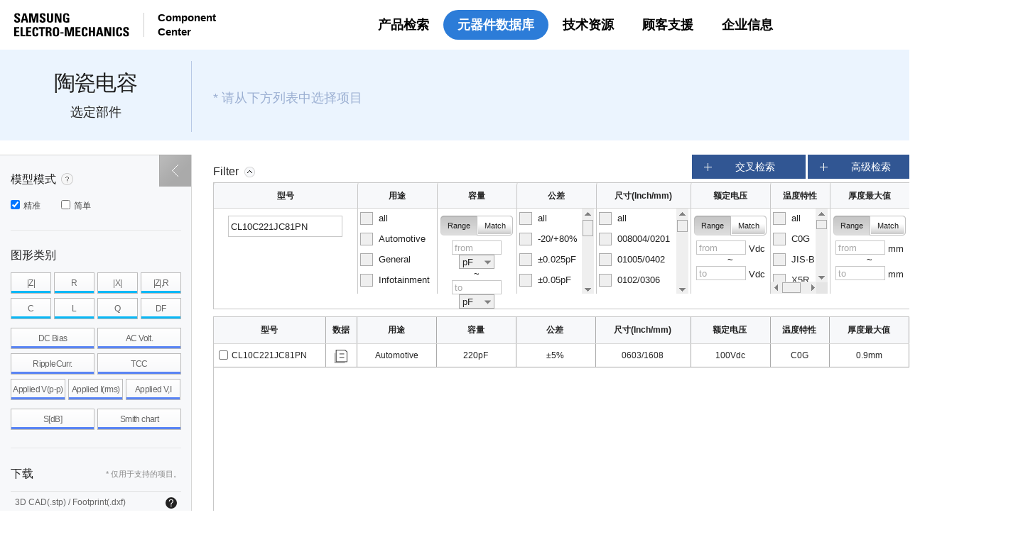

--- FILE ---
content_type: application/x-javascript
request_url: https://weblib.samsungsem.com/resources/cn/js/jquery.cust.js
body_size: 12901
content:
(function($) {
	function josa(str, tail) {
		return (hasFinalConsonant(str)) ? tail.substring(0, 1) : tail
				.substring(1, 2)
	}
	function hasFinalConsonant(str) {
		str = this != window ? this : str;
		var strTemp = str.substr(str.length - 1);
		return ((strTemp.charCodeAt(0) - 16) % 28 != 0)
	}
	function doError(el, type, action) {
		var pattern = /{([a-zA-Z0-9_]+)\+?([가-힣]{2})?}/;
		var name = (hname = el.attr("TITLE")) ? hname : el.attr("NAME");
		pattern.exec(type);
		var tail = (RegExp.$2) ? josa(eval(RegExp.$1), RegExp.$2) : "";
		alert(type.replace(pattern, eval(RegExp.$1) + tail));
		if (action == "sel") {
			el.select()
		} else {
			el.value = ""
		}
		el.focus();
		return false
	}
    $.fn.required = function () {
        this.val(this.val().trim());
		return (this != null && this.val() != "") ? true : doError(this,
				"{name+을를} 입력 부탁드립니다.")
	};
	$.fn.req = function() {
		if (this == null || this.val() == "") {
			return doError(this, "{name+을를} 입력하세요")
		}
	};
	$.fn.emptySelect = function(index) {
		return this.each(function() {
			if (this.tagName == 'SELECT')
				this.options.length = index
		})
	};
	$.fn.reqSelect = function() {
		var $item = $("#" + this.attr('id') + "> option:selected").val();
		return ($item.length > 0) ? true : doError(this, "{name+을를} 선택하세요")
	};
	$.fn.reqRadio = function() {
		var $item = $("input:radio[name='" + this.attr('name') + "']:checked");
		return ($item.size() > 0) ? true : doError(this, "{name+을를} 선택하세요")
	};
	$.fn.reqCheck = function() {
		var $item = $("input:checkbox[name='" + this.attr('name') + "']:checked");
		return ($item.size() > 0) ? true : doError(this, "{name+을를} 선택하세요")
	};
	$.fn.enough = function(num) {
		return (this.val().length >= num) ? true : doError(this, "{name+은는} "
				+ num + "자 이상 입력 부탁드립니다.")
	};
	$.fn.isover = function(num) {
		return (this.val().length <= num) ? true : doError(this, "{name+은는} "
				+ num + "자까지만 입력 부탁드립니다")
	};
	$.fn.isexact = function(num) {
		return (this.val().length == num) ? true : doError(this, "{name+은는} "
				+ num + "자리 입니다")
	};
	$.fn.isemail = function() {
		var pattern = /^[_a-zA-Z0-9-\.]+@[\.a-zA-Z0-9-]+\.[a-zA-Z]+$/;
		return (pattern.test(this.val())) ? true : doError(this,
				"{name+을를} 바르게 입력 부탁드립니다")
	};
	$.fn.isemaildiv = function(email) {
		var pattern = /^[_a-zA-Z0-9-\.]+@[\.a-zA-Z0-9-]+\.[a-zA-Z]+$/;
		return (pattern.test(email)) ? true : doError(this,
				"{name+을를} 바르게 입력해주세요")
	};
	$.fn.isurl = function(url) {
		var pattern = /http:\/\/[A-Za-z0-9\.-]{3,}\.[A-Za-z]{3}/;
		return (pattern.test(url) == true) ? true : doError(this,
				"{name+을를} 바르게 입력해주세요")
	};
	$.fn.isid = function() {
		var pattern = /^[a-zA-Z]{1}[a-zA-Z0-9_]+$/;
		return (pattern.test(this.val())) ? true : doError(this,
				"{name+은는} 첫글자를 영문으로 시작해야하고,\n그 이후에는 영문,숫자, _ 문자만 사용할 수 있습니다")
	};
	$.fn.isnum = function() {
		var pattern = /^[0-9]+$/;
		return (pattern.test(this.val())) ? true : doError(this,
				"{name+은는} 숫자로 입력해야 합니다")
	};
	$.fn.iseng = function() {
		var pattern = /^[a-zA-Z]+$/;
		return (pattern.test(this.val())) ? true : doError(this,
				"{name+은는} 영문자로 입력해야 합니다")
	};
	$.fn.isengnum = function() {
		var pattern = /^[a-zA-Z0-9]+$/;
		return (pattern.test(this.val())) ? true : doError(this,
				"{name+은는} 영문자,숫자로 입력부탁드립니다")
	};
	$.fn.isengLowerNum = function() {
		var pattern = /^[a-z0-9]+$/;
		return (pattern.test(this.val())) ? true : doError(this,
				"{name+은는} 영문자 소문자,숫자로 입력 부탁드립니다")
	};
	/*
	$.fn.isvalidpwd = function() {
		var pattern1 = /[a-z]/;
		var pattern2 = /[A-Z]/;
		var pattern3 = /[0-9]/;
		return (pattern1.test(this.val()) && pattern2.test(this.val()) && pattern3
				.test(this.val())) ? true
				: doError(this,
						"{name+은는} 영문 소문자, 대문자, 숫자를 모두,\n조합하여 최소 8자리 이상의 길이로 구성해야 합니다.")
	};
	*/
	$.fn.isvalidId = function() {
		var pattern1 = /^[a-z0-9-_]{6,20}$/;
		return pattern1.test(this.val()) ? true
				: doError(this,
						"{name+은는} 6~20자의 영문 소문자, 숫자, 특수문자(_), (-)를 사용하여 입력해 주세요.")
	};
	$.fn.isvalidpwd = function() {
		var pattern1 = /[a-z]/;
		var pattern2 = /[A-Z]/;
		var pattern3 = /[0-9]/;
		var pattern4 = /[~!@#$%^*()\-\_\=\+\']/gi;
		
		var checkCnt = 0;
		if(pattern1.test(this.val())) checkCnt++; 
		if(pattern2.test(this.val())) checkCnt++; 
		if(pattern3.test(this.val())) checkCnt++; 
		if(pattern4.test(this.val())) checkCnt++; 

        return checkCnt > 2 && ( this.val().length >= 8 && this.val().length <= 16 ) ? true : doError(this, "{name+은는} 8~16자의 영문 대, 소문자, 숫자, 특수문자 중 3개를 사용하여 입력해 주세요.\n사용 가능 특수문자: ` ~ ! @ # $ % ^ * ( ) - _ = +")
    };
    //대문자+소문자+숫자+특수문자 조합 8자리 이상
    $.fn.isvalidpwd2 = function () {
        var pattern1 = /[a-z]/;
        var pattern2 = /[A-Z]/;
        var pattern3 = /[0-9]/;
        var pattern4 = /[~!@#$%^&*()]/gi;

        var checkCnt = 0;
        if (pattern1.test(this.val())) checkCnt++;
        if (pattern2.test(this.val())) checkCnt++;
        if (pattern3.test(this.val())) checkCnt++;
        if (pattern4.test(this.val())) checkCnt++;
        
        return checkCnt > 2 && this.val().length >= 8 ? true : doError(this, "{name+은는} 최소 8자리 이상, 영어대문자/소문자/숫자/특수문자 중 3종류 조합으로 설정 부탁드립니다.")
    };
    //문자열 중 아이디, 주민번호, 연속된 숫자 일부포함 필터
    $.fn.isvalidpwd3 = function (id, ssn) {
        var checkCnt = 0;
        if (this.val().indexOf(id) != -1) checkCnt++;
        if (this.val().indexOf(ssn) != -1) checkCnt++;

        var checkNum = 0;
        for (var j = 0; j < this.val().length; j++) {
            temp1 = "" + this.val().substring(j, j + 1);
            temp2 = "" + this.val().substring(j + 1, j + 2);
            if (temp1 == temp2) {
                checkNum++;
            } else {
                checkNum = 0;
            }
        }
        if (checkNum == 2) {
            checkCnt++;
        }

        return checkCnt == 0 ? true : doError(this, "{name+은는} 등록할 수 없는 문자열이 포함되어 있습니다. \n아이디, 주민번호, 연속된 숫자 등이 일부 포함된 경우 사용할 수 없습니다.");
    };

	$.fn.ishan = function() {
		var pattern = /^[가-힣]+$/;
		return (pattern.test(this.val())) ? true : doError(this,
				"{name+은는} 한글로 입력 부탁드립니다")
	};
	$.fn.isenghan = function() {
		var pattern = /^[가-힣a-zA-Z]+$/;
		return (pattern.test(this.val())) ? true : doError(this,
				"{name+은는} 한글,영문자로 입력 부탁드립니다")
	};
	$.fn.isenghannum = function() {
		var pattern = /^[가-힣a-zA-Z0-9]+$/;
		return (pattern.test(this.val())) ? true : doError(this,
				"{name+은는} 한글,영문자,숫자로 입력해야 합니다")
	};
	$.fn.ishannum = function() {
		var pattern = /^[가-힣0-9]+$/;
		return (pattern.test(this.val())) ? true : doError(this,
				"{name+은는} 한글,숫자로 입력해야 합니다")
	};
	$.fn.ishan1 = function() {
		var pattern = /[가-힣]/;
		return (pattern.test(this.val())) ? true : doError(this,
				"{name+은는} 한글을 포함해야 합니다")
	};
	$.fn.isphone = function(num) {
		var pattern = /^([0]{1}[0-9]{1,2})-?([1-9]{1}[0-9]{2,3})-?([0-9]{4})$/;
		return (pattern.exec(num)) ? true
				: doError(this, "{name+을를} 바르게 입력하세요")
	};
	$.fn.ismatch = function(target) {
		return (this.val() == target.val()) ? true : doError(this,
				"{name+이가} 일치하지 않습니다.")
	};
	$.fn.reset = function() {
		$(this).find(':text, :password, textarea').attr('value', '').end()
				.find(':checkbox, :radio').attr('checked', false).end().find(
						'select').attr('selectedIndex', -1)
	};
	$.fn.isjumin = function(num) {
		var pattern = /^([0-9]{6})-?([0-9]{7})$/;
		if (!pattern.test(num))
			return doError(this, "주민번호를 바르게 입력하세요");
		num = RegExp.$1 + RegExp.$2;
		var sum = 0;
		var last = num.charCodeAt(12) - 0x30;
		var bases = "234567892345";
		for (var i = 0; i < 12; i++) {
			if (isNaN(num.substring(i, i + 1)))
				return doError(this, "주민번호를 바르게 입력하세요");
			sum += (num.charCodeAt(i) - 0x30) * (bases.charCodeAt(i) - 0x30)
		}
		var mod = sum % 11;
		return ((11 - mod) % 10 == last) ? true : doError(this,
				"주민번호를 바르게 입력하세요")
	};
	$.fn.checkCarNum = function() {
		var patternOld = /^[가-힣]{2}[\s]*[0-9]{2}[가-힣]{1}[\s]*[0-9]{4}$/gi;
		var oldCheck = patternOld.test(this.val());
		var patternNew = /^[0-9]{2}[\s]*[가-힣]{1}[\s]*[0-9]{4}$/gi;
		var newCheck = patternNew.test(this.val());
		return (oldCheck || newCheck)
	}
	$.fn.isbusinessnum = function() {
		var pattern = /^\d{3}-\d{2}-\d{5}$/;
		return (pattern.test(this.val())) ? true
				: doError(this, "{name+을를} 바르게 입력하세요")
	};
})(jQuery);
//콤마추가
function addComma(x) {
    return x.toString().replace(/\B(?=(\d{3})+(?!\d))/g, ",");
}
//콤마풀기
function unComma(x) {
    return x.replace(/[^\d]+/g, '');
}
//input box에 사용자가 입력시 자동 콤마 삽입
function inputNumberFormat(obj) {
    obj.value = addComma(unComma(obj.value));
}
function isValidJumin(num) {
	var pattern = /^([0-9]{6})-?([0-9]{7})$/;
	if (!pattern.test(num))
		return false;
	num = RegExp.$1 + RegExp.$2;
	var sum = 0;
	var last = num.charCodeAt(12) - 0x30;
	var bases = "234567892345";
	for (var i = 0; i < 12; i++) {
		if (isNaN(num.substring(i, i + 1)))
			return false;
		sum += (num.charCodeAt(i) - 0x30) * (bases.charCodeAt(i) - 0x30)
	}
	var mod = sum % 11;
	return ((11 - mod) % 10 == last) ? true : false
}
function toCurrency(anynum, decimal) {
	if ('-1' == anynum)
		return '';
	divider = 10;
	switch (decimal) {
	case 0:
		divider = 1;
		break;
	case 1:
		divider = 10;
		break;
	case 2:
		divider = 100;
		break;
	default:
		divider = 1000
	}
	workNum = Math.abs((Math.round(anynum * divider) / divider));
	workStr = "" + workNum;
	if (workStr.indexOf(".") == -1) {
		workStr += "."
	}
	dStr = workStr.substr(0, workStr.indexOf("."));
	dNum = dStr - 0;
	pStr = workStr.substr(workStr.indexOf("."));
	while (pStr.length - 1 < decimal) {
		pStr += "0"
	}
	if (pStr == '.')
		pStr = '';
	if (dNum >= 1000) {
		dLen = dStr.length;
		dStr = parseInt("" + (dNum / 1000)) + ","
				+ dStr.substring(dLen - 3, dLen)
	}
	if (dNum >= 1000000) {
		dLen = dStr.length;
		dStr = parseInt("" + (dNum / 1000000)) + ","
				+ dStr.substring(dLen - 7, dLen)
	}
	retval = dStr + pStr;
	if (anynum < 0) {
		retval = "(" + retval + ")"
	}
	return retval
}
Array.prototype.sum = function() {
	for (var i = 0, sum = 0; i < this.length; sum += this[i++])
		;
	return sum
};
Array.prototype.max = function() {
	return Math.max.apply({}, this)
};
Array.prototype.min = function() {
	return Math.min.apply({}, this)
};
String.prototype.ksub = function(len, tail) {
	var str = this;
	var l = 0;
	for (var i = 0; i < str.length; i++) {
		l += (str.charCodeAt(i) > 128) ? 2 : 1;
		if (l > len)
			return str.substring(0, i) + '' + tail
	}
	return str
};
function diffDay(d1, d2) {
	var FORMAT = "/";
	if (d1.length != 10 || d2.length != 10)
		return null;
	if (d1.indexOf(FORMAT) < 0 || d2.indexOf(FORMAT) < 0)
		return null;
	var start_dt = d1.split(FORMAT);
	var end_dt = d2.split(FORMAT);
	start_dt[1] = (Number(start_dt[1]) - 1) + "";
	end_dt[1] = (Number(end_dt[1]) - 1) + "";
	var from_dt = new Date(start_dt[0], start_dt[1], start_dt[2]);
	var to_dt = new Date(end_dt[0], end_dt[1], end_dt[2]);
	return (to_dt.getTime() - from_dt.getTime()) / 1000 / 60 / 60 / 24
}
function validCheckPwd(pwd) {
	var check = 0;
	for (var j = 0; j < pwd.length; j++) {
		temp1 = "" + pwd.substring(j, j + 1);
		temp2 = "" + pwd.substring(j + 1, j + 2);
		if (temp1 == temp2) {
			check++
		} else
			check = 0;
		if (check == 2) {
			alert("비밀번호는 동일한 문자나 숫자를 3개 이상 연속으로 사용할 수 없습니다.");
			return false
		}
	}
	return true
}

--- FILE ---
content_type: application/x-javascript
request_url: https://weblib.samsungsem.com/resources/cn/js/common_chart.js
body_size: 110521
content:
/**
 * 조건에 맞는 배열 제거
 * @param {string} deleteValue 제거하고 싶은 배열 값
 * @return {array}
 */
Array.prototype.clean = function (deleteValue) {
    for (var idx = 0; idx < this.length; idx++) {
        if (this[idx] === deleteValue) {
            this.splice(idx, 1);
            idx--;
        }
    }
    return this;
};

/**
 * 숫자 단위 변환
 * @param {string} currentUnit 현재 실제 숫자 단위(G, M, k ...) standardUnit 배열에 있는 단위, 없으면 추가해서 사용. 단, 10^3 기준의 단위만 사용
 * @param {string} useUnit 사용할 단위(ohm, P, F, Hz ...)
 * @param {array} aRange 기준 단위 유지 범위(표현 되는 기존 단위를 어떤 자리에서 변환할 지 설정) - 생략시 10^3 기준으로 단위 변환
 * @return {string} ex) {345} + {k} + {ohm} = '345kohm'
 */
Number.prototype.convertUnit = function (currentUnit, useUnit, aRange) {
    currentUnit = currentUnit || '';
    useUnit = useUnit || '';
    var convertValue, resultUnit, result;
    var crtValue = this; // 현재 값
    var n = 0; // 현재 위치 계산용
    var sign = 1; // 음수 체크
    var setDecimal = 5; // 소수점 표현 자릿수
    var standardUnit = ['G', 'M', 'k', '', 'm', 'u', 'n', 'p']; // 표현하고 싶은 단위(10^3 기준, 큰 단위부터 나열)
    var crtU = standardUnit.indexOf(currentUnit); // 기준 단위
    var chkCalRange = {
        min: crtU - n,
        max: (standardUnit.length - 1) - crtU
    }; // 범위 설정

    // 음수 체크
    if (0 > crtValue) {
        crtValue = Math.abs(crtValue);
        sign = -1;
    }

    // 단위 변환 - 정해진 단위(standardUnit) 범위를 넘어가면 정해놓은 범위의 마지막 단위 유지
    function cvt(value) {
        if (value >= 1000 && n + chkCalRange.min > 0) { // 정해진 단위 범위일 때

            // 1. 기본 10^3 단위 변환
            // 2. 소수점 10^3, 10^5 단위로 변환
            // 3. 기본 단위 범위 확장 10^5, 그 이후 범위는 10^5

            value = value / 1000;
            n--;

            return cvt(value);
        } else if (n < chkCalRange.max && aRange && aRange.length > 1) { // 정해진 단위 범위면서 소수 점 단위변환 기준이 다를 때
            // 2. 소수점 10^3, 10^5 단위로 변환

            if (n === 0 && 1 > value) { // 소수점 첫번째 단위 변환
                value = value * 1000;
                n++;

                return cvt(value);
            } else if (Math.pow(0.1, aRange[1].toFixed(aRange[1] - 1) * 1) > value) {
                value = value * 1000;
                n++;

                return cvt(value);
            } else {
                return value.toFixed(aRange[1]);
            }
        } else if (n < chkCalRange.max) { // 정해진 단위 범위일 때

            // 1. 기본 10^3 단위 변환
            // 3. 기본 단위 범위 확장 10^5, 그 이후 범위는 10^5

            if (1 > value) { // 소수점 첫번째 단위 변환
                value = value * 1000;
                n++;

                return cvt(value);
            } else {
                return value.toFixed(setDecimal);
            }

        } else { // 정해진 단위 범위를 벗어날 때 - 마지막 단위를 유지

            // 1. 기본 10^3 단위 변환
            // 2. 소수점 10^3, 10^5 단위로 변환
            // 3. 기본 단위 범위 확장 10^5, 그 이후 범위는 10^5

            return value.toFixed(setDecimal);
        }
    }

    // 기존 단위 유지 기준 설정

    // 3. 기본 단위 범위 확장 10^5, 그 이후 범위는 10^5

    if (aRange && aRange.length === 1) {
        var dec = {
            min: Math.pow(0.1, aRange[0]).toFixed(setDecimal) * 1,
            max: Math.pow(10, aRange[0])
        };

        if (crtValue >= dec.max || crtValue < dec.min) {
            convertValue = cvt(crtValue) * sign; // 최종 값 {number}
        } else {
            convertValue = crtValue.toFixed(setDecimal) * sign; // 최종 값 {number}
        }
    } else {
        convertValue = cvt(crtValue) * sign; // 최종 값 {number}
    }

    resultUnit = crtU + n; // standardUnit 배열 순서 = 최종 변환 단위 {number}
    result = convertValue + standardUnit[resultUnit] + useUnit; // {number} + {string} + {string} = {345}{k}{ohm} = 345kohm

    /* 값이 0인 경우 기본 단위로 표시 */
    if (convertValue === 0) {
        result = convertValue + useUnit;
    }

    return result;
};

var SEM = SEM || {}; // 네임스페이스 설정

SEM.chart = {
    isRun: false,
    isRunSimul: false,
    chartOriginData: {}, // 열려 있는 레이어 차트 원본 데이터
    chartTempObj: {}, // 생성된 차트 보관
    chartTempIdx: 1, // 생성된 차트 인덱싱
    chartLayerIdx: 1, // 노출 레이어 인덱싱 - 레이어 위치
    chartColors: [
        'rgb(237, 27, 36)',
        'rgb(0, 176, 240)',
        'rgb(255, 184, 15)',
        'rgb(0, 176, 80)',
        'rgb(243, 101, 35)',
        'rgb(0, 45, 86)',
        'rgb(231, 15, 144)',
        'rgb(17, 40, 255)',
        'rgb(89, 15, 15)',
        'rgb(141, 222, 72)',
        'rgb(237, 91, 99)',
        'rgb(141, 38, 170)',
        'rgb(21, 191, 165)',
        'rgb(224, 187, 30)',
        'rgb(194, 100, 125)',
        'rgb(65, 111, 149)',
        'rgb(255, 145, 226)',
        'rgb(146, 158, 248)',
        'rgb(184, 101, 50)',
        'rgb(133, 69, 255)',
        'rgb(240, 144, 168)',
        'rgb(199, 40, 50)',
        'rgb(35, 78, 186)',
        'rgb(61, 73, 59)'
    ],
    chartOptions: {
        animation: {
            duration: 0, // general animation time
        },
        hover: {
            animationDuration: 0, // duration of animations when hovering an item
        },
        responsiveAnimationDuration: 0,
        title: {
            display: false
        },
        onResize: function (me, newSize) {
            var semChart = SEM.chart;
            var chartIndex = me.id + 1;
            var $thisChart = semChart.chartTempObj[chartIndex];

            $thisChart.update();
            semChart.setGridLines(chartIndex);
        },
        maintainAspectRatio: false,
        tooltips: {
            mode: 'nearest',
            displayColors: false, // 라벨 값 심볼
            backgroundColor: 'rgb(255, 255, 255)',
            titleFontSize: 12,
            titleFontStyle: 'bold',
            titleFontColor: 'rgb(0, 0, 0)',
            titleSpacing: 2,
            titleMarginBottom: 8,
            bodySpacing: 6,
            bodyFontColor: '#000',
            xPadding: 23,
            yPadding: 10,
            cornerRadius: 0,
            borderWidth: 1,
            borderColor: '#000',
            callbacks: {
                title: function (tooltipItems, data) {
                    var idx = tooltipItems[0].datasetIndex;

                    return [data.datasets[idx].label];
                }
                // labelTextColor: function (tooltipItem, chart) {
                //     var idx = tooltipItem.datasetIndex;
                //     var c = SEM.chart.chartColors[idx];

                //     chart.options.tooltips.borderColor = c;

                //     return 'rgb(0, 0, 0)';
                // }
            }
        },
        scales: {
            xAxes: [{
                type: 'linear', // 축 타입
                ticks: { // 축의 값 커스텀
                    autoSkip: false, // 축 자동 생략
                    padding: 10
                },
                scaleLabel: {
                    display: true,
                    labelString: 'X축 제목'
                },
                gridLines: {
                    drawTicks: false
                }
            }],
            yAxes: [{
                type: 'linear', // 축 타입
                ticks: {
                    autoSkip: false, // 축 자동 생략
                    padding: 10
                },
                scaleLabel: {
                    display: true,
                    labelString: 'Y축 제목'
                },
                gridLines: {
                    drawTicks: false
                }
            }]
        },
        legend: {
            display: false // 기본 범례 노출
        },
        legendCallback: function (chart) { // 범례 커스텀
            // 개별 옵션에서 설정
            return '';
        },
        annotation: {
            annotations: []
        }
    },
    /**
     * 데이터 요청
     */
    requestData: function () {
        var requestData = confirm('不支持该项目。是否请求该数据？');

        if (requestData) {
            // 요청보내기
            var link = $("#web_outsitelink").val();
            window.open(link + "/cn/support/contact-us/inquiry/product.do?weblibrary=Y", "_blank");
        }
    },
    saveData: function (target) {
        $("#saveDataForm").empty();
        var semChart = this;
        var $ul = $(target).closest('.layer_cont_inner').children('.chart_label').find('ul');
        var graphType = $ul.find('[id^="saveDataGraphType"]').val();
        var simulationType = $ul.find('[id^="saveSimulationType"]').val();
        var $li = $ul.children('li.on');
        var html = '';

        if ($li.length <= 0 || $li.size() <= 0) {
            alert("对不起，不支持该设置。 ");
            return;
        }

        html = '<input type="hidden" name="graphType" value="' + graphType + '"/>';
        html += '<input type="hidden" name="simulationType" value="' + simulationType + '"/>';

        /***************개발팀 추가************/
        if (simulationType == 'EfficiencyLoss' || simulationType == 'SimpleRipple') {
            var converterType = $ul.find('[id^="saveConverter"]').val();
            var modulation = $ul.find('[id^="saveModulation"]').val();
            var vin = $ul.find('[id^="saveVin"]').val();
            var vout = $ul.find('[id^="saveVout"]').val();
            var frequency = $ul.find('[id^="saveFrequency"]').val();
            var adc = $ul.find('[id^="saveAdc"]').val();
            var swRise = $ul.find('[id^="saveSwRise"]').val();
            var swRon = $ul.find('[id^="saveSwRon"]').val();
            var standardType = $("#selectedPartsTool").attr('data-type') === 'default-inductor' ? 'Inductor' : 'Capacitor';

            html += '<input type="hidden" name="converterType" value="' + converterType + '"/>';
            html += '<input type="hidden" name="modulation" value="' + modulation + '"/>';
            html += '<input type="hidden" name="vin" value="' + vin + '"/>';
            html += '<input type="hidden" name="vout" value="' + vout + '"/>';
            html += '<input type="hidden" name="frequency" value="' + frequency + '"/>';
            html += '<input type="hidden" name="adc" value="' + adc + '"/>';
            html += '<input type="hidden" name="swRise" value="' + swRise + '"/>';
            html += '<input type="hidden" name="swRon" value="' + swRon + '"/>';
            html += '<input type="hidden" name="standardType" value="' + standardType + '"/>';

            if (standardType == 'Inductor') {
                html += '<input type="hidden" name="inductorList[0].vPartNumber" value="' + $ul.find('[id^="saveStandard-part"]').val() + '"/>';

                if (graphType == 'InductorLoss') {
                    $ul.find('li[data-parts-gsubtype=ACLoss]').each(function (i, item) {
                        html += '<input type="hidden" name="capacitorList[' + i + '].vPartNumber" value="' + $(item).attr('data-parts') + '"/>';
                        html += '<input type="hidden" name="capacitorList[' + i + '].capCnt" value="' + $(item).attr('data-parts-cnt') + '"/>';
                    });
                } else {
                    $li.each(function (i, item) {
                        html += '<input type="hidden" name="capacitorList[' + i + '].vPartNumber" value="' + $(item).attr('data-parts') + '"/>';
                        html += '<input type="hidden" name="capacitorList[' + i + '].capCnt" value="' + $(item).attr('data-parts-cnt') + '"/>';
                    });
                }

            } else if (standardType == 'Capacitor') {

                html += '<input type="hidden" name="capacitorList[0].vPartNumber" value="' + $ul.find('[id^="saveStandard-part"]').val() + '"/>';
                html += '<input type="hidden" name="capacitorList[0].capCnt" value="' + $ul.find('[id^="saveStandard-cnt"]').val() + '"/>';

                if (graphType == 'InductorLoss') {
                    $ul.find('li[data-parts-gsubtype=ACLoss]').each(function (i, item) {
                        html += '<input type="hidden" name="inductorList[' + i + '].vPartNumber" value="' + $(item).attr('data-parts') + '"/>';
                    });
                } else {
                    $li.each(function (i, item) {
                        html += '<input type="hidden" name="inductorList[' + i + '].vPartNumber" value="' + $(item).attr('data-parts') + '"/>';
                    });
                }
            }
            /**********************************/
        } else {
            if ($ul.find('[id^="savesParamCircuit"]').length > 0) {
                html += '<input type="hidden" name="sParamCircuit" value="' + $ul.find('[id^="savesParamCircuit"]').val() + '"/>';
            }

            $li.each(function (i, item) {
                html += '<input type="hidden" name="paramList[' + i + '].partNumber" value="' + $(item).find('input[name="partNumber"]').val() + '"/>';

                if ($(item).find('input[name="vdc"]').length > 0) { //MLCC,TANTALUM
                    html += '<input type="hidden" name="paramList[' + i + '].vdc" value="' + $(item).find('input[name="vdc"]').val() + '"/>';
                }

                if ($(item).find('input[name="adc"]').length > 0) { //BEAD,PI,HFI
                    html += '<input type="hidden" name="paramList[' + i + '].adc" value="' + $(item).find('input[name="adc"]').val() + '"/>';
                }

                if ($(item).find('input[name="degC"]').length > 0) {
                    html += '<input type="hidden" name="paramList[' + i + '].degC" value="' + $(item).find('input[name="degC"]').val() + '"/>';
                }

                if ($(item).find('input[name="modelTypeOne"]').length && simulationType == 'TEMPDC') {
                    html += '<input type="hidden" name="paramList[' + i + '].modelTypeOne" value="' + $(item).find('input[name="modelTypeOne"]').val() + '"/>';
                }

                if (graphType == 'ANvsFreq' || graphType == 'ANvsVdc') {
                    html += '<input type="hidden" name="paramList[' + i + '].mountingTypeOne" value="' + $(item).find('input[name="mountingTypeOne"]').val() + '"/>';
                    html += '<input type="hidden" name="paramList[' + i + '].solderTypeOne" value="' + $(item).find('input[name="solderTypeOne"]').val() + '"/>';
                }
            });
        }
        $('#saveDataForm').append('<input type="hidden" name="_csrf" value="' + $('input[name="_csrf"]').val() + '"/>' );
        $("#saveDataForm").append(html);
        $("#saveDataForm").submit();

    },
    downloadImg: function (target) {
        var $chartWrap = $(target).closest('.layer_cont');
        var $captureWrap = $chartWrap.find('.layer_cont_inner'); // 프린트 영역
        var $ul = $(target).closest('.layer_cont_inner').children('.chart_label').find('ul');
        var $li = $ul.children('li.on');

        if ($li.length <= 0 || $li.size() <= 0) {
            alert("对不起，不支持该设置。 ");
            return;
        }

        $captureWrap.addClass("capture_chart_layer");

        html2canvas($captureWrap[0], {
            allowTaint: true
        }).then(function (canvas) {
            $captureWrap.removeClass("capture_chart_layer");

            if (typeof FlashCanvas != "undefined") {
                FlashCanvas.initElement(canvas);
            }

            var url = canvas.toDataURL("image/png");

            $("#imgData").val(url);
            $("#imgForm").submit();

        });
    },
    printLayer: function (target) {
        var $chartWrap = $(target).closest('.layer_cont');
        var $captureWrap = $chartWrap.find('.canvas_wrap'); // 프린트 영역
        var $ul = $(target).closest('.layer_cont_inner').children('.chart_label').find('ul');
        var $li = $ul.children('li.on');

        if ($li.length <= 0 || $li.size() <= 0) {
            alert("对不起，不支持该设置。 ");
            return;
        }

        $captureWrap.addClass("capture_chart_layer");

        html2canvas($captureWrap[0], {
            allowTaint: true
        }).then(function (canvas) {
            $captureWrap.removeClass("capture_chart_layer");

            if (typeof FlashCanvas != "undefined") {
                FlashCanvas.initElement(canvas);
            }

            var url = canvas.toDataURL("image/png");
            var win = null;

            win = window.open('', 'title', 'scrollbars=no,toolbar=no,resizable=no,width=1200,height=780,left=0,top=0');
            win.document.write('<html>');
            win.document.write('<head>');
            win.document.write('    <link rel="stylesheet" href="./resource/css/style.css">');
            win.document.write('</head>');
            win.document.write('<body>');
            win.document.write('    <img src="' + url + '" style="max-width:100%;">');
            win.document.write('</body>');
            win.document.write('</html>');
            win.document.close();
            win.focus();

            setTimeout(function () {
                win.print();
                win.close();
            }, 5);

            return true;
        });
    },
    /**
     * 차트 레이어 창 개수 제한
     * @function SEM.chart.limitLayer
     * @param {number} max 레이어 최대 개수
     * @return {boolean}
     */
    limitLayer: function (max) {
        var semChart = this;
        var _size = document.querySelectorAll('.layer_chart').length;

        if (_size >= max) {
            alert('最多能生成' + max + '个窗口。');
            if ($('#toggleGraph').length) {
                semChart.toggleChart.show();
                $('#toggleGraph').prop('checked', true); // 차트 토글 버튼 on
            }
            return false;
        }

        return true;
    },
    /**
     * partslist 속성 초기화 :: Simulation Tool
     * @param {string} target partslist 부모 ID 값
     */
    resetPartlistAttr: function (target) {
        if (!document.getElementById(target)) return;
        var $el = document.getElementById(target);
        var $list = $el.querySelectorAll('li'); // li로 검색, partslist가 아닌 다른 li 존재할 경우 수정 필요할 수 있음.
        var _length = $list.length;

        for (var i = 0; i < _length; i++) {
            $list[i].removeAttribute('data-request');
        }
    },
    /**
     * 그래프 on/off :: Simulation Tool
     */
    toggleChart: {
        show: function () {
            $('body').removeClass('chart_off');
        },
        hide: function () {
            $('body').addClass('chart_off');
        }
    },
    /**
     * 통신
     * @function SEM.chart.transferSimulTool
     * @param {object} infoData 넘겨줄 데이터 request data
     * @param {string} graphType 선택한 그래프 유형
     */
    transferSimulTool: function (infoData, graphType) {
        var semChart = this;

        $.ajax({
            url: "/converterGraph/checkSimpleRipplePreRange.do",
            type: "POST",
            dataType: "json",
            timeout: 30000,
            data: JSON.stringify(infoData),
            contentType: "application/json",
            beforeSend: function(xhr){
				 var token = $('input[name="_csrf"]').val();
	            var header =  $('input[name="_csrf_header"]').val();
	            
	            xhr.setRequestHeader(header, token);
			},
            complete: function () {

            },
            success: function (data, status, xhr) {
                semChart.isRunSimul = false; // 차트 실행 가능으로 변경
                semChart.validationSimulTool(graphType, data);

            },
            error: function (jqXHR, textStatus, errorThrown) {
                semChart.isRunSimul = false; // 차트 실행 가능으로 변경
                alert("您要求处理中遇到了问题。");

            }
        });
    },
    /**
     * 유효성 체크 :: Simulation Tool
     * @param {string} type 선택한 그래프 타입
     * @param {array} partData Isat, Resolution 범위를 벗어난 파트 배열
     */
    validationSimulTool: function (type, partData) {
        var _popupFlag = true;
        var _html = []; // 범위 벗어난 파트 목록
        var vinMin, vinMax, voutMin, voutMax, freqMin, freqMax, adcMin, adcMax, isatExceptList, pfmExceptList;
        $('#graphTypeBtn').find('.btn').data('chartType', type); // 선택한 그래프 타입 정보 담기
        var vin = Number(document.getElementById('converterVin').value);
        var vout = Number(document.getElementById('converterVout').value);
        var frequency = Number(document.getElementById('converterFreq').value);
        var adc = Number(document.getElementById('converterAdc').value);

        if (partData) {
            isatExceptList = partData.isatExceptList; // Isat 예외 목록
            pfmExceptList = partData.pfmExceptList; // Resolution 예외 목록
        }

        /* 유효성 체크 계산 */
        var _partsName;
        var selectedArr = []; // 파트 목록
        var $spt = document.getElementById('selectedPartsTool');
        var standardType = $spt.getAttribute('data-type');
        var $cpct = document.getElementById('selectedCapacitor');
        var cpctList = $cpct.querySelectorAll('li.on');
        var $indt = document.getElementById('selectedInductor');
        var indtList = $indt.querySelectorAll('li.on');

        /**
         * 배열 병합
         * @param {array [,array, array, ...]} 병합할 배열들, 인자 제한 없음
         */
        var mergeArray = function () {
            var _argLength = arguments.length;
            var temp = [];

            for (var argIdx = 0; argIdx < _argLength; argIdx++) {
                var el = arguments[argIdx];
                var _elLength = el.length;

                for (var elIdx = 0; elIdx < _elLength; elIdx++) {
                    var elArr = el[elIdx];

                    temp.push(elArr);
                }
            }

            return temp;
        };

        /* 기준 타입 선정렬 */
        if (standardType === 'default-capacitor') {
            selectedArr = mergeArray(cpctList, indtList);
        } else {
            selectedArr = mergeArray(indtList, cpctList);
        }

        /* 범위를 벗어난 항목들 표시 */
        var _length = selectedArr.length; // 파트 목록
        var _listAddFlag = true; // 통합 레이어창 표시 여부
        var _dutyFlag = true; // Vout 로직 진행 결정
        var _loadFlag = true; // Isat 로직 진행 결정

        var _htmlItem = []; // 범위를 벗어난 입력값 목록
        var ratedVMax;
        // var lCurrentMax;

        /**
         * 목록 비교
         * @param {array} list 비교할 목록
         * @param {string} name 비교할 값
         */
        var compareList = function (list, name) {
            var compareResult = true;
            var _length = list.length;

            for (var idx = 0; idx < _length; idx++) {
                var _part = list[idx];
                if (_part === name) {
                    compareResult = false;
                }
            }

            return compareResult;
        };

        for (var idx = 0; idx < _length; idx++) {
            var el = selectedArr[idx];
            _listAddFlag = true; // flag 초기화, 한개의 항목이라도 범위를 넘어간다면 false
            _dutyFlag = true; // flag 초기화, Vout 로직 진행 결정
            _loadFlag = true; // flag 초기화, Isat 로직 진행 결정
            _htmlItem = []; // 범위를 벗어난 항목들 초기화
            ratedVMax = Number(el.getAttribute('data-vmax')); // Cap ratedV max [Vout]
            _partsName = el.querySelector('.parts_checkbox').value;
            lCurrentMax = Number(el.getAttribute('data-currentmax')); // Lcurrent 그래프 max [Adc]

            /**
             * Duty :: Vin
             * 유효값: min 이상, max 이하
             */
            vinMin = vout / 0.9;
            vinMax = vout / 0.1;
            if (vinMin > vin || vin > vinMax) { // 이상, 이하
                _htmlItem.push('        <span class="item">占空比</span>');
                _dutyFlag = false;
                _listAddFlag = false;
            }

            /**
             * Vout
             * 유효값: min 이상, max 이하
             */
            if (_dutyFlag) {
                voutMin = vin * 0.1;
                voutMax = vin * 0.9;
                if (ratedVMax) {
                    voutMax = voutMax > ratedVMax ? ratedVMax : voutMax; // voutMax 값이 ratedVMax 값 보다 클 경우에만 ratedVMax 값 적용
                }
                if (voutMin > vout || vout > voutMax) { // 이상, 이하
                    _htmlItem.push('        <span class="item">输出电压</span>');
                    _listAddFlag = false;
                }
            }

            /**
             * Load :: Adc
             * 유효값: min 이상, max 이하
             */
            adcMin = 0.01;
            adcMax = 8;
            if (lCurrentMax) {
                adcMax = adcMax > lCurrentMax ? lCurrentMax : adcMax; // adcMax 값이 lCurrentMax 값 보다 클 경우에만 lCurrentMax 값 적용
            }
            if (adcMin > adc || adc > adcMax) { // 이상, 이하
                _htmlItem.push('        <span class="item">负载</span>');
                _loadFlag = false;
                _listAddFlag = false;
            }

            /**
             * Isat
             * backend에서 유효하지 않은 파트 전달 {array}
             */
            if (_loadFlag) {
                if (isatExceptList) {
                    var resultIsat = compareList(isatExceptList, _partsName);

                    if (!resultIsat) {
                        _htmlItem.push('        <span class="item">饱和电流</span>');
                        _listAddFlag = false;
                    }
                }
            }

            /**
             * Frequency
             * 유효값: min 이상, max 이하
             */
            freqMin = 0.01;
            freqMax = 10;
            if (freqMin > frequency || frequency > freqMax) { // 이상, 이하
                _htmlItem.push('        <span class="item">频率</span>');
                _listAddFlag = false;
            }

            /**
             * Resolution
             * backend에서 유효하지 않은 파트 전달 {array}
             */
            if (pfmExceptList) {
                var resultResolution = compareList(pfmExceptList, _partsName);

                if (!resultResolution) {
                    _htmlItem.push('        <span class="item wide">分辨率</span>');
                    _listAddFlag = false;
                }
            }

            _htmlItem = _htmlItem.join('\n');

            /* 범위를 벗어난 항목이 한개라도 존재하면 팝업내 목록에 표시 */
            if (!_listAddFlag) {
                _html.push('<li>');
                _html.push('    <div class="partname">' + _partsName + ' </div>');
                _html.push('    <div class="condition">');
                _html.push(_htmlItem); // 범위를 벗어난 항목들
                _html.push('    </div>');
                _html.push('</li>');

                el.setAttribute('data-request', 'false'); // 해당 partslist 데이터 전송하지 않게 처리

                _popupFlag = false; // 팝업 띄우기
            }
        }

        _html = _html.join('\n');

        /* 범위를 벗어난 항목이 존재하면 팝업 생성 */
        if (_popupFlag) {
            $('#graphTypeBtn').find('.btn').trigger('click'); // 알림 팝업 버튼 트리거
        } else {
            $('#conditionItemList').empty(); // 목록 초기화
            $('#conditionItemList').append(_html); // 범위를 벗어난 항목 표시
            $('.layer_condition_wrap').addClass('open'); // 알림 팝업 오픈
            var $layer = $('#layerCondition');
            var $window = $(window);
            $layer.removeAttr('style'); // 설정 값 초기화
            var _bodyWidth = $window.width();
            var _bodyHeight = $window.height();
            var _w = $layer.outerWidth();
            var _h = $layer.outerHeight();
            var offsetX = (_bodyWidth - _w) / 2;
            var offsetY = (_bodyHeight - _h) / 2;
            $layer.css({
                'top': offsetY,
                'left': offsetX
            }); // 위치 중앙 초기화
        }
    },
    /**
     * 파트 선택 유효성 검사
     * @function SEM.chart.validationSelectedParts
     * @return {boolean}
     */
    validationSelectedParts: function () {
        var $item;

        if (document.getElementById('converterType')) {
            //Converter Simulation Tool
            var $selectedParts = $('#selectedPartsTool');
            var $selectedInductor = $('#selectedInductor');
            var $selectedCapacitor = $('#selectedCapacitor');
            var selectedInductor = $selectedInductor.find('input:checkbox[name="partsChk"]').size(); // 선택된 목록 :: Inductor
            var selectedCapacitor = $selectedCapacitor.find('input:checkbox[name="partsChk"]').size(); // 선택된 목록 :: Capacitor
            var checkedInductor = $selectedInductor.find('input:checkbox[name="partsChk"]:checked').size(); // 체크된 목록 :: Inductor
            var checkedCapacitor = $selectedCapacitor.find('input:checkbox[name="partsChk"]:checked').size(); // 체크된 목록 :: Capacitor
            var standardType = $selectedParts.attr('data-type');

            if (standardType === 'default-inductor') {
                if (selectedInductor < 1) {
                    alert('请从下方列表中选择电感型号');
                    return false;
                }
                if (selectedCapacitor < 1) {
                    alert('请从下方列表中选择电容型号');
                    return false;
                }
                if (checkedInductor < 1) {
                    alert('请从选定区域选择电感');
                    return false;
                }
                if (checkedCapacitor < 1) {
                    alert('请从选定区域选择电容');
                    return false;
                }
            } else if (standardType === 'default-capacitor') {
                if (selectedCapacitor < 1) {
                    alert('请从下方列表中选择电容型号');
                    return false;
                }
                if (selectedInductor < 1) {
                    alert('请从下方列表中选择电感型号');
                    return false;
                }
                if (checkedCapacitor < 1) {
                    alert('请从选定区域选择电容');
                    return false;
                }
                if (checkedInductor < 1) {
                    alert('请从选定区域选择电感');
                    return false;
                }
            }
        } else {
            //MLCC
            $item = $('input:checkbox[name="partsChk"]:checked');

            if ($('#selectedList').children('li').length <= 0 || $item.size() <= 0) {
                alert('请选择器件型号');
                return false;
            }
        }

        return true;
    },
    /**
     * 차트 로딩 여부 체크
     * @function SEM.chart.chartRun
     * @return {boolean}
     */
    chartRun: function () {
        if (SEM.chart.isRun || SEM.chart.isRunSimul) {
            alert('再次仿真后再尝试。');
            return false;
        }

        return true;
    },
    /**
     * 이벤트 등록
     * @function SEM.chart.eventListener
     */
    eventListener: function () {
        var semChart = this;

        /* 차트 실행 */
        $('#graphTypeBtn .btn').on('click', function () {
            if (semChart.chartRun() && semChart.limitLayer(10) && semChart.validationSelectedParts()) {
                SEM.chart.isRun = true; // 차트 실행 불가능으로 변경

                var graphType = {}; // 차트 유형 obj | graphType, sParamCircuit

                graphType.chartType = $(this).data('chartType'); // 차트 유형

                if ($(this).data('circuitType')) {
                    graphType.circuitType = $(this).data('circuitType'); // sParamCircuit 유형
                }
                semChart.settingChart(graphType); // 차트 생성
            }
            if (document.getElementById('converterType')) {
                $('.layer_condition_wrap').removeClass('open');
            }
        });

        /* Simulation Tool */
        $('#simulationBtn').find('.btn').on('click', function () {
            if (semChart.chartRun() && semChart.limitLayer(10) && semChart.validationSelectedParts()) {
                SEM.chart.isRunSimul = true; // 차트 실행 불가능으로 변경
                var _self = $(this);
                var graphType = _self.data('chartType');

                if (graphType === 'InductorVoltage' || graphType === 'InductorCurrent' || graphType === 'RippleVoltage') {
                    /* Isat 체크 통신 */
                    var typeObj = { chartType: graphType }; // getInfoData 메서드에 맞는 인자 설정
                    var _valiData = semChart.getInfoData(typeObj); // request data
                    semChart.transferSimulTool(_valiData, graphType); // 계산 데이터
                } else {
                    /* 추가 통신이 필요하지 않을 때 */
                    SEM.chart.isRunSimul = false; // 차트 실행 가능으로 변경
                    semChart.validationSimulTool(graphType);
                }
            }
        });

        /* 그래프 on/off */
        $('#toggleGraph').on('change', function () {
            var _self = $(this);
            var chkStatus = _self.prop('checked');

            if (!$('.layer_chart').length) {
                alert('没有图形可以显示。');
                _self.prop('checked', false);
                return;
            }

            if (chkStatus) {
                semChart.toggleChart.show();
            } else {
                semChart.toggleChart.hide();
                semChart.arrangeLayer(); // 레이어 재정렬
            }

            gtag('event', 'select_graph_onoff', { 'event_category': 'CST', 'event_label': 'SEM_CL_W' }); // Google Analytics
        });

        $('#layerCondition').draggable({
            containment: '#wrap', // 레이어 이동 범위 설정
            scroll: true,
            handle: '#layerCdtTit'
        });

        /* 파트 스위칭 :: Simulation Tool */
        var $inductor_selected = $("#inductor_selected"),
            $capacitor_selected = $("#capacitor_selected");
        var _single = '* 请选择器件型号';
        var _multi = '* 请选择器件型号';
        var selectedParts = {
            inductor: function () {
                $inductor_selected.find('.empty_txt').text(_single);
                $capacitor_selected.find('.empty_txt').text(_multi);
                $('#selectedPartsTool').attr('data-type', 'default-inductor');
                $inductor_selected.find(".list_del").each(function (index, item) {
                    if (index != 0) $(item).trigger("click");
                });
                $inductor_selected.find(".total").text(1);
                $capacitor_selected.find(".total").text($('#selectedPartsTool').attr("data-cmax"));
            },
            capacitor: function () {
                $inductor_selected.find('.empty_txt').text(_multi);
                $capacitor_selected.find('.empty_txt').text(_single);
                $('#selectedPartsTool').attr('data-type', 'default-capacitor');
                $capacitor_selected.find(".list_del").each(function (index, item) {
                    if (index != 0) $(item).trigger("click");
                });
                $capacitor_selected.find(".total").text(1);
                $inductor_selected.find(".total").text($('#selectedPartsTool').attr("data-imax"));
            }
        };

        /* 기준 변환 */
        $('#btnSwitch').on('click', function () {
            var _c = confirm('选择的部件和图形将被初始化。是否继续? ');

            if (!_c) {
                return false;
            }

            /* 모든 차트 데이터 삭제 */
            var _chartData = semChart.chartOriginData;
            for (var key in _chartData) {
                if (_chartData.hasOwnProperty(key)) {
                    semChart.closeLayer(key);
                    semChart.removeChartData(key);
                }
            }

            var $selectedPartsTool = $('#selectedPartsTool');
            var _dataType = $selectedPartsTool.attr('data-type');

            if (_dataType === 'default-inductor') {
                selectedParts.capacitor();
            } else {
                selectedParts.inductor();
            }
        });

        /* 설정 영역 외 클릭시 닫기 */
        $('body').on('click', function (event) {
            var $this = $(event.target);
            if (!$this.hasClass('layer_tool_setting') && $this.closest('.input_axes').length < 1) {
                $('.layer_chart .input_axes').removeClass('on');
            }
        });
    },
    /**
     * 차트 초기화
     * @function SEM.chart.initChart
     * @param {number} chartIndex 차트 번호
     */
    initChart: function (chartIndex) {
        var semChart = this;
        var $thisChart = semChart.chartTempObj[chartIndex];
        var $thisChartLayer = $('.layer_chart[data-chart-index="' + chartIndex + '"]'); // 해당 차트 레이어
        var chartType = $thisChartLayer.data('chartType');
        var typeInfo = semChart.getTypeInfo(chartType);

        /* 축 기본 설정으로 변경 */
        function initAxes(axis) {
            var options = {}; // 변환에 필요한 정보
            var axisType = typeInfo.axesType[axis];
            var convertAxisType = axisType === 'logarithmic' ? 'Log' : 'Linear'; // 해당 ID값으로 변환
            var _t = '[id^=chart' + axis.toUpperCase() + convertAxisType + ']'; // 해당 라디오 버튼

            options.axes = axis;
            options.axesType = axisType;
            options.chartType = chartType;
            options.chartIndex = chartIndex;

            semChart.setAxesType(options); // 축 설정
            $thisChartLayer.find(_t).prop('checked', true); // 축 옵션창 라디오 버튼 기본 설정으로 변경
        }

        initAxes('x');
        initAxes('y');
    },
    /**
     * Y축 데이터로 차트 sort
     * @function SEM.chart.sortYData
     * @param {string} type sParamType or asixOption
     * @param {number} chartIndex 대상 차트 번호
     */
    sortYData: function (type, chartIndex) {
        var semChart = this;
        var $thisChart = semChart.chartTempObj[chartIndex];
        var $thisChartLayer = $('.layer_chart[data-chart-index="' + chartIndex + '"]'); // 해당 차트 레이어
        var chartType = $thisChartLayer.data('chartType');
        var typeInfo = semChart.getTypeInfo(chartType);
        var meta;
        var datasets = $thisChart.config.data.datasets;
        var selectYData = typeInfo.selectYData();

        for (var i = 0; i < datasets.length; i++) {
            var currentData = datasets[i];
            meta = $thisChart.getDatasetMeta(i);
            meta.hidden = true; // 차트 라인 hide

            if (currentData.hasOwnProperty('sParamType')) {
                if (currentData.sParamType === type) meta.hidden = null; // 차트 라인 show
            } else if (currentData.hasOwnProperty('asixYOption')) {
                if (currentData.asixYOption === type) meta.hidden = null; // 차트 라인 show
            }
        }

        // y축 타이틀 설정
        $thisChart.config.options.scales.yAxes[0].scaleLabel.labelString = selectYData.title[type];

        // 범례 show/hide
        $thisChartLayer.find('.chart_label li').hide();
        $thisChartLayer.find('.chart_label li').removeClass('on');
        $thisChartLayer.find('.chart_label li[data-param-type="' + type + '"]').addClass('on').show();

        if (chartType !== 'Smithchart') {
            semChart.setGridLines(chartIndex);
        } else {
            $thisChart.update(); // 2019-04-09 주석 처리 복구, 업데이트 함수 필요함.
        }
    },
    /**
     * 그래프 상단 추가 정보 갱신 :: Simulation Tool
     * @function SEM.chart.updateSubInfo
     * @param {object} target 해당 레이어
     */
    updateSubInfo: function (target) {
        var $li = target.find('.chart_label').find('li.on').eq(0);
        var _color = $li.css('color');
        var _subInfo = $li.data('partsSubinfo');

        target.find('.sub_info').find('.val').text(_subInfo);
        target.find('.sub_info').css('color', _color);
    },
    /**
     * 범례 삭제
     * @function SEM.chart.removeLegend
     * @param {string} target
     * @param {object} e
     * @param {number} datasetIndex
     */
    removeLegend: function (target, e, datasetIndex) {
        var semChart = this; // SEM.chart
        var $thisLayer = $(target).closest('.layer_chart');
        var idx = $thisLayer.data('chartIndex');
        var chartType = $thisLayer.data('chartType');
        var $thisChart = semChart.chartTempObj[idx];
        // var meta = $thisChart.getDatasetMeta(datasetIndex); // 해당 차트 라인
        var crtLineLength = $thisLayer.find('.chart_label').find('li.on').length; // 현재 show 차트 개수

        if (!$(target).closest('li').hasClass('on') || crtLineLength > 1) {
            $(target.parentNode).remove();
            $thisChart.data.datasets.splice(datasetIndex, 1, {}); // 데이터 삭제하고 데이터셋 인덱스 값 일치를 위해 빈 객체 추가
            $thisChart.update();

            if (chartType !== 'Smithchart') {
                semChart.setGridLines(idx);
                $thisChart.update();
            }
        } else {
            alert('您不能移除选中的唯一选项。');
        }

        semChart.updateSubInfo($thisLayer); // 그래프 상단 추가 정보 갱신 :: Simulation Tool
    },
    /**
     * 범례 이벤트 등록
     * @function SEM.chart.setEventLegend
     */
    setEventLegend: function (target, e, datasetIndex) {
        var semChart = this; // SEM.chart
        var $thisLayer = $(target).closest('.layer_chart');
        var idx = $thisLayer.data('chartIndex');
        var chartType = $thisLayer.data('chartType');
        var $thisChart = semChart.chartTempObj[idx];
        var meta = $thisChart.getDatasetMeta(datasetIndex); // 해당 차트 라인
        var crtLineLength = $thisLayer.find('.chart_label').find('li.on').length; // 현재 show 차트 개수
        // var lineLength = $thisChart.data.datasets.length; // 라인 개수
        // var datasets = $thisChart.config.data.datasets;

        if (meta.hidden === null) {
            // hidden
            if (crtLineLength > 1) {
                meta.hidden = true;
                $(target.parentNode).removeClass("on");
            } else {
                alert('您不能移除选中的唯一选项。');
            }
        } else {
            // show
            meta.hidden = null;
            $(target.parentNode).addClass("on");
        }

        semChart.updateSubInfo($thisLayer);  // 그래프 상단 추가 정보 갱신 :: Simulation Tool

        $thisChart.update();
        if (chartType !== 'Smithchart') {
            semChart.setGridLines(idx);
            $thisChart.update();
        }
    },
    /**
     * 범례 생성
     * @function SEM.chart.renderLegend
     */
    renderLegend: function () {
        var semChart = this;
        var chartIndex = semChart.chartTempIdx;
        var thisChart = semChart.chartTempObj[chartIndex];
        var legendHtml = thisChart.generateLegend(); // 범례 생성
        var $legendWrap = $('.layer_chart[data-chart-index="' + chartIndex + '"] .chart_label'); // 범례 삽입 대상

        $($legendWrap).append(legendHtml);
    },
    /**
     * 그리드 강조선 그리기
     * @function SEM.chart.setGridLines
     * @param {number} chartIndex 대상 차트 번호
     */
    setGridLines: function (chartIndex) {
        var semChart = this;
        var $thisChart = semChart.chartTempObj[chartIndex]; // Chart instance - 차트 생성 객체

        $thisChart.options.annotation.annotations = []; // 기존 강조선 초기화

        var xArr = $thisChart.scales['x-axis-0'].ticks.clean(''); // ticks 가져 온 후 빈 배열 제거
        var yArr = $thisChart.scales['y-axis-0'].ticks.clean(''); // ticks 가져 온 후 빈 배열 제거
        var gridValue = semChart.setAnnotation({
            x: xArr,
            y: yArr
        });

        $thisChart.options.annotation.annotations = gridValue; // 그리드 값 설정

        $thisChart.update();
    },
    /**
     * 그리드 강조선 설정
     * @function SEM.chart.setAnnotation
     * @param {object} axes x: [tick(, tick)...], y: [tick(, tick)...]
     * @return {array} 그리드 라인 위치
     */
    setAnnotation: function (axes) {
        var axesArr = [];
        var xAxes = axes.x;
        var yAxes = axes.y;

        for (var xIdx = 0; xIdx < xAxes.length; xIdx++) {
            var xTick = xAxes[xIdx];
            axesArr.push({
                drawTime: "beforeDatasetsDraw",
                type: "line",
                mode: "vertical",
                scaleID: "x-axis-0",
                value: xTick,
                borderColor: "rgba(0, 0, 0, 0.5)",
                borderWidth: 1
            });
        }

        for (var yIdx = 0; yIdx < yAxes.length; yIdx++) {
            var yTick = yAxes[yIdx];
            axesArr.push({
                drawTime: "beforeDatasetsDraw",
                type: "line",
                mode: "horizontal",
                scaleID: "y-axis-0",
                value: yTick,
                borderColor: "rgba(0, 0, 0, 0.5)",
                borderWidth: 1
            });
        }

        return axesArr;
    },
    /**
     * 차트 그리기
     * @function SEM.chart.renderChart
     * @param {string} options 차트 옵션
     * @param {string} data 차트 데이터
     * @param {string} chartType 차트 유형
     */
    renderChart: function (options, data, chartType) {
        var semChart = this; // SEM.chart
        var chartIndex = semChart.chartTempIdx;
        var target = 'myChart' + chartIndex; // 새롭게 생성된 canvas

        /* Chart.js - 차트 생성 */
        var ctx = document.getElementById(target).getContext('2d');
        var myChart = new Chart(ctx, {
            type: 'line',
            data: data,
            options: options
        });

        semChart.chartTempObj[chartIndex] = myChart; // 차트 저장

        /* 그리드 강조선 그리기 */
        if (chartType !== 'Smithchart') {
            semChart.setGridLines(chartIndex);
        }
    },
    /**
     * 레이어 재정렬
     * @function SEM.chart.arrangeLayer
     */
    arrangeLayer: function () {
        var semChart = this;
        var layer = document.querySelectorAll('.layer_chart');
        var layerLength = layer.length;
        var layerIdx = 0;
        for (var idx = 0; idx < layerLength; idx++) {
            var el = layer[idx];
            var n = idx + 1;
            el.setAttribute('data-layer-idx', n); // 위치 재설정
            layerIdx = Number(el.getAttribute('data-layer-idx')); // 위치 순서 get

            /* 위치 초기화 */
            var setOffset = semChart.setLayerPosition(layerIdx);
            el.style.top = setOffset.y + 'px';
            el.style.left = setOffset.x + 'px';

            /* z-index 초기화 */
            var zIdx = layerIdx + 1000;
            el.style.zIndex = zIdx;

            /* 크기 초기화 */
            el.style.width = '428px';
            el.style.height = '470px';

            /* 폴딩 초기화 */
            el.classList.remove('fold');
        }
    },
    /**
     * 레이어 위치 계산
     * @function SEM.chart.setLayerPosition
     * @param {number} chartLayerIdx 차트 순서
     * @return {object}
     */
    setLayerPosition: function (chartLayerIdx) {
        var num = chartLayerIdx % 6;
        var idx = 0;
        var result = {};
        var multiLineLocation = 385; // 레이어 줄 바꿈 간격
        var defaultOffset = { // 첫 시작 위치
            x: 300,
            y: 215
        };

        /* Converter Simulation Tool */
        if (document.getElementById('converterType')) {
            multiLineLocation = 265; // 레이어 줄 바꿈 간격

            defaultOffset = { // 첫 시작 위치
                x: 0,
                y: 0
            };
        }

        var layerSize = { // 레이어 크기
            w: 430,
            h: 500
        };
        var layerMargin = 5; // 레이어 간격

        // 임시 계산
        if (num === 1 || num === 4) {
            idx = 1;
        } else if (num === 2 || num === 5) {
            idx = 2;
        } else if (num === 3 || num === 0) {
            idx = 3;
        }

        result.x = layerSize.w * (idx - 1) + defaultOffset.x + layerMargin * (idx - 1);
        result.y = 215;
        result.col = idx;
        result.num = num;
        result.layerIdx = chartLayerIdx;

        /* Converter Simulation Tool */
        if (document.getElementById('converterType')) {
            result.y = 0;
        }

        if (3 < num || num === 0) {
            result.y = result.y + multiLineLocation;
        }

        return result;
    },
    /**
     * 레이어 이벤트 등록
     * @function SEM.chart.setEventLayer
     */
    setEventLayer: function () {
        var semChart = this;
        var $thisChartLayer = $('.layer_chart[data-chart-index="' + semChart.chartTempIdx + '"]'); // 해당 차트 레이어
        var $thisLayerCont = $thisChartLayer.find('.layer_cont');
        var thisChartIdx = $thisChartLayer.data('chartIndex');
        var thisChartType = $thisChartLayer.data('chartType');
        var $thisChart = semChart.chartTempObj[thisChartIdx];
        var layerIdx = semChart.chartLayerIdx;

        /* 레이어 재정렬 적용 시 */
        if ($('#toggleGraph').length) {
            var layer = document.querySelectorAll('.layer_chart');
            var layerLength = layer.length - 2;
            if (layerLength >= 0) {
                var lastLayer = layer[layerLength];
                var _idx = Number(lastLayer.getAttribute('data-layer-idx'));
                layerIdx = _idx + 1;
            }
        }

        var setOffset = semChart.setLayerPosition(layerIdx);

        $thisChartLayer.css({
            top: setOffset.y,
            left: setOffset.x
        });
        $thisChartLayer.attr('data-layer-col', setOffset.col); // 레이어 위치
        $thisChartLayer.attr('data-layer-num', setOffset.num);
        $thisChartLayer.attr('data-layer-idx', setOffset.layerIdx);

        // 레이어로 포커스 이동
        // $thisChartLayer.attr('tabIndex', '-1').focus();

        // 레이어 위치 이동
        $thisChartLayer.draggable({
            containment: '#wrap', // 레이어 이동 범위 설정
            handle: '.layer_tit',
            scroll: false
        });

        // 레이어 사이즈 조정
        $thisChartLayer.resizable({
            maxHeight: 1000,
            maxWidth: 1900,
            minHeight: 468,
            minWidth: 428,
            handles: "all"
        });

        // 레이어 리사이즈 이벤트 버블링 해제
        $thisChartLayer.resizable().on('resize', function (e) {
            e.stopPropagation();
        });

        // 레이어 폴딩
        $thisChartLayer.find('.btn_layer_fold').on('click', function () {
            if (!$thisChartLayer.hasClass('fold')) {
                $thisChartLayer.addClass('fold');
            } else {
                $thisChartLayer.removeClass('fold');
            }
        });

        // 초기 z-index 설정
        var zIdx = layerIdx + 1000;
        $thisChartLayer.css('zIndex', zIdx);

        // 레이어 최상단 노출
        $thisChartLayer.on('mousedown', function () {
            setTopZIndex();
        });

        /**
         * 레이어 최상단 노출
         */
        function setTopZIndex() {
            var _l = $('.layer_chart').length;
            var _thisZidx = $thisChartLayer.css('zIndex') * 1;
            var $el, _elZidx;
            layerIdx = semChart.chartLayerIdx - 1;

            for (var idx = 0; idx < _l; idx++) {
                $el = $('.layer_chart').eq(idx);
                _elZidx = $el.css('zIndex') * 1;

                if (_thisZidx < _elZidx) {
                    $el.css('zIndex', _elZidx - 1);
                }
            }
            $thisChartLayer.css('zIndex', layerIdx + 1000);
        }

        /* 레이어 닫기 */
        $thisChartLayer.find('.btn_layer_close').on('click', function () {
            semChart.closeLayer(thisChartIdx); // 차트 레이어 닫기
            semChart.removeChartData(thisChartIdx); // 차트 데이터 삭제
        });

        /* 설정 버튼 이벤트 등록 */
        $thisChartLayer.find('.tool_box .setting').on('click', function () {
            var axesBox = $thisChartLayer.find('.input_axes');
            if (!axesBox.hasClass('on')) {
                $thisChartLayer.find('.input_axes').addClass('on');
            } else {
                $thisChartLayer.find('.input_axes').removeClass('on');
            }
        });

        /* 차트 SParameterType 라디오버튼 이벤트 등록 */
        $thisChartLayer.find('.select_type_rd input[name^="dataType"]').on('change', function () {
            var $this = $(this);
            var type = $this.val();

            /* Y축 데이터로 차트 sort */
            semChart.sortYData(type, thisChartIdx);

            if (thisChartType !== 'Smithchart') {
                semChart.initChart(thisChartIdx);
            }
        });

        /* 차트 범위 적용 버튼 이벤트 등록 */
        $thisChartLayer.find('.btn_apply').on('click', function () {
            var axes = $(this).data('axes');
            var min, max, minValue, maxValue;
            var range = {};

            min = 'input' + axes.toUpperCase() + 'Min' + thisChartIdx; // 가져올 대상
            max = 'input' + axes.toUpperCase() + 'Max' + thisChartIdx; // 가져올 대상
            minValue = document.getElementById(min).value; // 가져올 값
            maxValue = document.getElementById(max).value; // 가져올 값

            if (minValue !== '') {
                range.min = minValue * 1;
            }
            if (maxValue !== '') {
                range.max = maxValue * 1;
            }

            var axesType = $thisChartLayer.find('input[name^=chart' + axes.toUpperCase() + ']:checked').val();

            semChart.setRangeAxes(thisChartIdx, axes, axesType, range);
        });

        /* 차트 축 유형 변환 이벤트 등록 */
        $thisChartLayer.find('[name^="chart"]').on('change', function () {
            var $this = $(this);
            var options = {}; // 변환에 필요한 정보

            options.axes = $this.closest('.select_type').data('chartAxes');
            options.axesType = $this.val();
            options.chartType = thisChartType;
            options.chartIndex = thisChartIdx;

            semChart.setAxesType(options);
        });

        /* 축 범위 문자 입력 방지 */
        $thisChartLayer.find('.input_axes input[type=text]').on('input', function () {
            this.value = this.value.replace(/[^0-9.-]/g, '').replace(/(\-.*)\-/g, '$1').replace(/(\..*)\./g, '$1');
        });

        /* 차트 초기화 버튼 이벤트 등록 - 현재 차트 유형으로 차트 유형 변환 함수 실행 */
        $thisChartLayer.find('.btn_reset').on('click', function () {
            var $this = $(this);
            var options = {}; // 초기화에 필요한 정보

            options.axes = $this.data('axes');
            options.axesType = $this.parent().parent().find('[name^="chart"]:checked').val();
            options.chartType = thisChartType;
            options.chartIndex = thisChartIdx;

            // scales.ticks 만 초기화가 되는지 확인
            semChart.setAxesType(options); // 차트 유형 변환 === 차트 초기화
        });
    },
    /**
     * 해당하는 차트 데이터 삭제
     * @param {number} chartIdx 지정할 차트 번호
     */
    removeChartData: function (chartIdx) {
        var semChart = SEM.chart;

        semChart.chartTempObj[chartIdx].destroy();
        delete semChart.chartTempObj[chartIdx]; // 해당 객체 삭제
        delete semChart.chartOriginData[chartIdx]; // 해당 객체 삭제
    },
    /**
     * 해당하는 차트 레이어 닫기
     * @param {number} chartIdx 지정할 차트 번호
     */
    closeLayer: function (chartIdx) {
        var semChart = this;
        var $thisChartLayer = $('.layer_chart[data-chart-index="' + chartIdx + '"]'); // 해당 차트 레이어

        $thisChartLayer.remove();

        var size = document.querySelectorAll('.layer_chart').length;

        // 노출된 레이어가 없을 때 레이어 위치 초기화
        if (size === 0) {
            semChart.chartLayerIdx = 1;

            if ($('#toggleGraph').length) {
                $('#toggleGraph').prop('checked', false); // 차트 토글 버튼 off
            }
        }
    },
    /**
     * 레이어 요소 생성
     * @function SEM.chart.renderLayer
     * @param {string} chartType 차트 유형
     * @return {number} layerIdx 최근에 생성된 layer_chart 팝업 index 값
     */
    renderLayer: function (chartType) {
        var semChart = this; // SEM.chart
        var target = $('#wrap'); // 렌더링 위치
        /* Converter Simulation Tool */
        if (document.getElementById('converterType')) {
            target = $('#contentWrap'); // 렌더링 위치
        }
        var thisIndex = semChart.chartTempIdx; // 해당 차트 번호
        var chartInfo = semChart.getTypeInfo(chartType); // 차트 유형 정보
        if (!chartInfo) return false; // 설정 파일에 해당 차트 유형이 없을 경우
        var xAxesType = chartInfo.axesType.x;
        var yAxesType = chartInfo.axesType.y;
        var selectDataType = []; // 데이터 선택 라디오 버튼 레이아웃
        var toolBox = []; // 도구 모음 레이아웃
        var layerChart = []; // 차트 전체 레이아웃
        var layerInput = []; // 차트 옵션 조정 레이아웃

        // 데이터 선택 라디오 버튼
        if (chartInfo.hasOwnProperty('selectYData')) {
            var selectYData = chartInfo.selectYData();
            var yType = selectYData.type;
            var display = selectYData.display;

            if (display) {
                selectDataType.push('<div class="select_type_rd">');
                selectDataType.push('    <ul>');
                for (var idx = 0; idx < yType.length; idx++) {
                    var yTypeOrigin = yType[idx]; // 원본 구분값 DeltaC, DeltaT
                    var yTypeSting = yTypeOrigin; // front 표현 값 ΔC, ΔT

                    if (yTypeOrigin === 'DeltaC') {
                        yTypeSting = 'ΔC';
                    } else if (yTypeOrigin === 'DeltaT') {
                        yTypeSting = 'ΔT';
                    }

                    selectDataType.push('        <li>');
                    selectDataType.push('            <input type="radio" name="dataType' + thisIndex + '" id="dataType' + thisIndex + yTypeSting + '" value="' + yTypeOrigin + '">');
                    selectDataType.push('            <label name="dataType' + thisIndex + '" for="dataType' + thisIndex + yTypeSting + '">' + yTypeSting + '</label>');
                    selectDataType.push('        </li>');
                }
                selectDataType.push('    </ul>');
                selectDataType.push('</div>');
                selectDataType = selectDataType.join('\n');
            }
        }

        // 차트 옵션 조정
        if (chartType !== 'Smithchart' && chartType !== 'AppliedVI') {
            layerInput.push('<div class="input_axes">');
            layerInput.push('	<div class="x_axes">');
            layerInput.push('		<div class="tit_axes">X轴</div>');
            layerInput.push('		<div class="cont_axes">');
            layerInput.push('   		<div class="select_type" data-chart-axes="x">');
            layerInput.push('   		    <ul>');
            if (xAxesType === 'linear') {
                layerInput.push('   		        <li>');
                layerInput.push('   			        <input class="rd" type="radio" name="chartX' + thisIndex + '" id="chartXLinear' + thisIndex + '" value="linear" checked>');
                layerInput.push('   			        <label class="label" for="chartXLinear' + thisIndex + '">Linear</label>');
                layerInput.push('   		        </li>');
                layerInput.push('   		        <li>');
                layerInput.push('   			        <input class="rd" type="radio" name="chartX' + thisIndex + '" id="chartXLog' + thisIndex + '" value="logarithmic">');
                layerInput.push('   			        <label class="label" for="chartXLog' + thisIndex + '">Log</label>');
                layerInput.push('   		        </li>');
            } else if (xAxesType === 'logarithmic') {
                layerInput.push('   		        <li>');
                layerInput.push('   			        <input class="rd" type="radio" name="chartX' + thisIndex + '" id="chartXLinear' + thisIndex + '" value="linear">');
                layerInput.push('   			        <label class="label" for="chartXLinear' + thisIndex + '">Linear</label>');
                layerInput.push('   		        </li>');
                layerInput.push('   		        <li>');
                layerInput.push('   			        <input class="rd" type="radio" name="chartX' + thisIndex + '" id="chartXLog' + thisIndex + '" value="logarithmic" checked>');
                layerInput.push('   			        <label class="label" for="chartXLog' + thisIndex + '">Log</label>');
                layerInput.push('   		        </li>');
            }
            layerInput.push('   		    </ul>');
            layerInput.push('   		</div>');
            layerInput.push('   		<div class="input_box_wrap">');
            layerInput.push('   		    <div class="input_box">');
            layerInput.push('   		    	<span class="label_box"><label class="tit" for="inputXMin' + thisIndex + '">最低</label></span>');
            layerInput.push('   		    	<input type="text" id="inputXMin' + thisIndex + '">');
            layerInput.push('   		    </div>');
            layerInput.push('   		    <div class="input_box">');
            layerInput.push('   		    	<span class="label_box"><label class="tit" for="inputXMax' + thisIndex + '">最大</label></span>');
            layerInput.push('   		    	<input type="text" id="inputXMax' + thisIndex + '">');
            layerInput.push('   		    </div>');
            layerInput.push('   		</div>');
            layerInput.push('   		<div class="btn_wrap">');
            layerInput.push('   			<button type="button" class="btn_apply" data-axes="x">应用</button>');
            layerInput.push('   			<button type="button" class="btn_reset" data-axes="x">重置</button>');
            layerInput.push('   		</div>'); // btn_wrap
            layerInput.push('		</div>'); // cont_axes
            layerInput.push('	</div>'); // x_axes
            layerInput.push('	<div class="y_axes">');
            layerInput.push('		<div class="tit_axes">Y轴</div>');
            layerInput.push('		<div class="cont_axes">');
            layerInput.push('		    <div class="select_type" data-chart-axes="y">');
            layerInput.push('   		    <ul>');
            if (yAxesType === 'linear') {
                layerInput.push('               <li>');
                layerInput.push('			        <input class="rd" type="radio" name="chartY' + thisIndex + '" id="chartYLinear' + thisIndex + '" value="linear" checked>');
                layerInput.push('			        <label class="label" for="chartYLinear' + thisIndex + '">Linear</label>');
                layerInput.push('		        </li>');
                layerInput.push('		        <li>');
                layerInput.push('			        <input class="rd" type="radio" name="chartY' + thisIndex + '" id="chartYLog' + thisIndex + '" value="logarithmic">');
                layerInput.push('			        <label class="label" for="chartYLog' + thisIndex + '">Log</label>');
                layerInput.push('		        </li>');
            } else if (yAxesType === 'logarithmic') {
                layerInput.push('               <li>');
                layerInput.push('			        <input class="rd" type="radio" name="chartY' + thisIndex + '" id="chartYLinear' + thisIndex + '" value="linear">');
                layerInput.push('			        <label class="label" for="chartYLinear' + thisIndex + '">Linear</label>');
                layerInput.push('		        </li>');
                layerInput.push('		        <li>');
                layerInput.push('			        <input class="rd" type="radio" name="chartY' + thisIndex + '" id="chartYLog' + thisIndex + '" value="logarithmic" checked>');
                layerInput.push('			        <label class="label" for="chartYLog' + thisIndex + '">Log</label>');
                layerInput.push('		        </li>');
            }
            layerInput.push('   		    </ul>');
            layerInput.push('   		</div>'); // select_type
            layerInput.push('   		<div class="input_box_wrap">');
            layerInput.push('   		    <div class="input_box">');
            layerInput.push('   		    	<span class="label_box"><label class="tit" for="inputYMin' + thisIndex + '">最低</label></span>');
            layerInput.push('   		    	<input type="text" id="inputYMin' + thisIndex + '">');
            layerInput.push('   		    </div>');
            layerInput.push('   		    <div class="input_box">');
            layerInput.push('   		    	<span class="label_box"><label class="tit" for="inputYMax' + thisIndex + '">最大</label></span>');
            layerInput.push('   		    	<input type="text" id="inputYMax' + thisIndex + '">');
            layerInput.push('   		    </div>');
            layerInput.push('   		</div>'); // input_box_wrap
            layerInput.push('   		<div class="btn_wrap">');
            layerInput.push('   			<button type="button" class="btn_apply" data-axes="y">应用</button>');
            layerInput.push('   			<button type="button" class="btn_reset" data-axes="y">重置</button>');
            layerInput.push('   		</div>'); // btn_wrap
            layerInput.push('		</div>'); // cont_axes
            layerInput.push('	</div>'); // y_axes
            layerInput.push('</div>'); // input_axes
            layerInput = layerInput.join('\n');
        }

        // 도구 모음
        toolBox.push('<div class="tool_box">');

        if (chartInfo.hasOwnProperty('viewSubInfo')) {
            var viewSubInfo = chartInfo.viewSubInfo();
            toolBox.push('    <div class="sub_info" style="color: rgb(237, 27, 36);">');
            toolBox.push('          ' + viewSubInfo.title + ': <span class="val"></span>' + viewSubInfo.unit);
            toolBox.push('    </div>');
        }

        toolBox.push('    <div class="left_wrap">');
        toolBox.push('        <button type="button" class="btn download" onclick="SEM.chart.saveData(this); ' + "gtag('event', 'graphfn_datadown', {'event_category':'GRAPH', 'event_label':'SEM_CL_W_CN'});" + '">다운로드</button>');
        toolBox.push('        <button type="button" class="btn save_img" onclick="SEM.chart.downloadImg(this); ' + "gtag('event', 'graphfn_imgdown', {'event_category':'GRAPH', 'event_label':'SEM_CL_W_CN'});" + '">이미지 저장</button>');
        toolBox.push('        <button type="button" class="btn print" onclick="SEM.chart.printLayer(this); ' + "gtag('event', 'graphfn_print', {'event_category':'GRAPH', 'event_label':'SEM_CL_W_CN'});" + '">프린트</button>');
        toolBox.push('    </div>');
        if (chartType !== 'Smithchart' && chartType !== 'AppliedVI') {
            toolBox.push('    <div class="right_wrap">');
            toolBox.push('        <button type="button" class="btn setting layer_tool_setting">설정</button>');
            toolBox.push('    </div>');
            toolBox.push(layerInput);
        }
        toolBox.push('</div>');
        toolBox = toolBox.join('\n');

        // 차트 전체 레이아웃
        layerChart.push('<div class="layer_chart" id="layerChart' + thisIndex + '" data-chart-index="' + thisIndex + '" data-chart-type="' + chartType + '">');
        layerChart.push('	<div class="layer_tit" id="layerChart' + thisIndex + 'header" style="background-color:' + chartInfo.layerTitle.backgroundColor + '">');
        layerChart.push('	    <span class="txt">' + chartInfo.layerTitle.title() + '</span>');
        layerChart.push('	</div>');
        layerChart.push('   <div class="layer_cont">');
        layerChart.push('       <div class="layer_cont_inner">');
        if (chartInfo.hasOwnProperty('selectYData')) {
            layerChart.push(selectDataType);
        }
        layerChart.push(toolBox);
        layerChart.push('           <div class="canvas_wrap">');
        if (chartType === 'Smithchart') {
            layerChart.push('               <canvas id="myChart' + thisIndex + '" class="smith_canvas" width="280" height="280"></canvas>');
        } else {
            layerChart.push('               <canvas id="myChart' + thisIndex + '" width="380" height="266"></canvas>');
        }
        layerChart.push('           </div>');
        layerChart.push('	        <div class="chart_label"></div>');
        layerChart.push('       </div>');
        layerChart.push('   </div>');
        layerChart.push('   <button type="button" class="btn_layer_fold">레이어 접기</button>');
        layerChart.push('   <button type="button" class="btn_layer_close">레이어 닫기</button>');
        layerChart.push('</div>');
        layerChart = layerChart.join('\n');
        target.append(layerChart);

        return true;
    },
    /**
     * 데이터 셋 생성
     * @function SEM.chart.setDataset
     * @return 데이터 셋을 포함한 object
     */
    setDataset: function () {
        var semChart = this;
        var data = {
            datasets: []
        };
        var originData = semChart.chartOriginData[semChart.chartTempIdx];
        var gT = originData.graphType;
        var partsArr = originData.selectPartsList; // 받아온 파트 목록 최대 6개
        var lineIdx = 0; // 차트 라인 구분용 인덱싱
        var modelTypeLeng = originData.selectPartsList[0].chartList.length;
        var standardType = false;
        var standardPartsName = false;

        // Simulation Tool
        if (originData.hasOwnProperty('standardType')) {
            standardType = originData.standardType;
        }
        if (originData.hasOwnProperty('standardPartsName')) {
            standardPartsName = originData.standardPartsName;
        }

        for (var i = 0; i < partsArr.length; i++) {
            var currentPart = partsArr[i]; // 해당 파트
            var chartArr = currentPart.chartList; // 해당 파트의 차트 data정보 배열
            for (var j = 0; j < chartArr.length; j++) {
                var tempDataset = chartArr[j];

                tempDataset.label = currentPart.partsName;
                tempDataset.borderColor = semChart.chartColors[lineIdx];
                tempDataset.pointBackgroundColor = 'rgba(255, 255, 255, 0)'; // 투명
                tempDataset.pointBorderColor = 'rgba(255, 255, 255, 0)'; // 투명
                tempDataset.borderWidth = 1.5;
                tempDataset.fill = false; // 그래프 배경 채우기
                tempDataset.pointHitRadius = 5; // 툴팁 활성화 hover 범위

                //y축 멀티
                if(gT == "AppliedVI"){
                    if(tempDataset.graphSubType == "AppliedV"){
                        tempDataset.yAxisID = 'y-axis-0';
                    }else if(tempDataset.graphSubType == "AppliedI"){
                        tempDataset.yAxisID = 'y-axis-1';
                    };
                };

                // Simulation Tool
                if (standardType) {
                    tempDataset.standardType = standardType;
                }
                if (standardPartsName) {
                    tempDataset.standardPartsName = standardPartsName;
                }

                // dataset에 필요한 정보 밀어 넣기
                for (var key in currentPart) {
                    if (currentPart.hasOwnProperty(key) && key !== 'chartList') {
                        tempDataset[key] = currentPart[key];
                    }
                }

                data.datasets.push(tempDataset);
                if (gT === 'RippleCurr' || gT === 'TCC' || gT === 'DCBiasByTemp' || gT === 'TCCbyDC' || gT === 'DCBias' || gT === 'ACVolt' || gT === 'Smithchart') {
                    // 차트 라인 색상 그룹화
                    if (j % 2 !== 0) {
                        lineIdx++;
                    }
                } else if (gT === 'SDB') {
                    if (modelTypeLeng / 4 === 1) {
                        //모델모드가 1개일때
                        if (j === chartArr.length - 1) {
                            lineIdx++;
                        }
                    } else if (modelTypeLeng / 4 === 2) {
                        //모델모드가 2개일때
                        if (j === (chartArr.length / 2) - 1 || j === chartArr.length - 1) {
                            lineIdx++;
                        }
                    }
                } else {
                    // 일반 차트
                    lineIdx++;
                }
            }
        }

        return data;
    },
    /**
     * 로그 변환
     * @function SEM.chart.convertLogAxes
     * @param {number} value 원본 데이터 최대, 최소 설정 값
     * @param {number} rangeD min, max
     * @return {number} 로그로 변환 된 값
     */
    convertLogAxes: function (value, rangeD) {
        var result;
        if (rangeD === 'max') {
            result = Math.pow(10, Math.ceil(Math.log(value) * Math.LOG10E));
            if (isNaN(result)) { // 로그 값이 음수일 때
                result = 100;
            }
        } else if (rangeD === 'min') {
            result = Math.pow(10, Math.floor(Math.log(value) * Math.LOG10E));
            if (isNaN(result)) { // 로그 값이 음수일 때
                result = 0;
            }
        }
        return result;
    },
    /**
     * 차트 유형에 해당하는 정보 가져오기
     * @param {string} chartType 차트 유형
     * @return 차트 유형 정보(축 유형, 축 라벨스트링 정보)
     */
    getTypeInfo: function (chartType) {
        var semChart = this;
        var chartInfo = semChart.chartTypeInfo[chartType];

        if (chartInfo) {
            return chartInfo;
        } else {
            semChart.isRun = false; // 차트 실행 가능으로 변경
            SEM.console.log('차트 세팅 옵션에 해당하는 차트 유형이 설정되어 있지 않습니다.');
        }
    },
    /**
     * 차트 축 범위 설정
     * @function SEM.chart.setRangeAxes
     * @param {number} chartIndex 차트 번호
     * @param {string} axes 축
     * @param {object} range 범위(최대, 최소)
     */
    setRangeAxes: function (chartIndex, axes, axesType, range) {
        var semChart = this; // SEM.chart
        var $thisChart = semChart.chartTempObj[chartIndex];

        if (range.hasOwnProperty('max') && axesType === 'logarithmic') {
            range.max = semChart.convertLogAxes(range.max, 'max');
        }

        if (range.hasOwnProperty('min') && axesType === 'logarithmic') {
            range.min = semChart.convertLogAxes(range.min, 'min');
        }

        if (axes === 'x') {
            if (range.hasOwnProperty('min')) {
                $thisChart.options.scales.xAxes[0].ticks.min = range.min;
            }
            if (range.hasOwnProperty('max')) {
                $thisChart.options.scales.xAxes[0].ticks.max = range.max;
            }
        } else if (axes === 'y') {
            if (range.hasOwnProperty('min')) {
                $thisChart.options.scales.yAxes[0].ticks.min = range.min;
            }
            if (range.hasOwnProperty('max')) {
                $thisChart.options.scales.yAxes[0].ticks.max = range.max;
            }
        }

        $thisChart.update();

        /* 그리드 강조선 그리기 */
        semChart.setGridLines(chartIndex);
    },
    /**
     * 차트 축 유형 변환
     * @function SEM.chart.setAxesType
     * @param {object} options 변환에 필요한 정보 // axes, axesType, chartType, chartIndex
     */
    setAxesType: function (options) {
        var semChart = this; // SEM.chart
        var axes = options.axes; // 축
        var axesType = options.axesType; // 축 유형
        var chartType = options.chartType; // 차트 유형
        var chartIndex = options.chartIndex; // 차트 번호
        var $thisChart = semChart.chartTempObj[chartIndex]; // 해당 차트
        var $thisChartLayer = $('.layer_chart[data-chart-index="' + chartIndex + '"]'); // 해당 차트 레이어
        var scaleOptions = semChart.setAxesOptions(axes, axesType, chartType, chartIndex); // 축 옵션 설정

        // 덮어씌워짐, 병합 대상 설정 다시 보기
        $thisChart.options.scales[axes + 'Axes'] = Chart.helpers.scaleMerge(semChart.chartOptions.scales, {
            option: [scaleOptions]
        }).option;

        $thisChart.update();

        /* 그리드 강조선 그리기 */
        if (chartType !== 'Smithchart') {
            semChart.setGridLines(chartIndex);
        }

        /* 범위 인풋 값 비워주기 */
        if (axes === 'x') {
            $thisChartLayer.find('.x_axes input[type="text"]').val('');
        } else if (axes === 'y') {
            $thisChartLayer.find('.y_axes input[type="text"]').val('');
        }
    },
    /**
     * 차트 축 옵션 설정
     * @function SEM.chart.setAxesOptions
     * @param {string} axes 설정할 대상 축 - x, y
     * @param {string} axesType 설정할 축의 타입 - linear, logarithmic
     * @param {string} chartType 설정할 차트 타입 - |Z|, R, LCurrent ...
     * @param {number} chartIndex 설정할 대상
     * @return {object} 설정 축과 타입에 해당하는 옵션 값
     */
    setAxesOptions: function (axes, axesType, chartType, chartIndex) {
        var semChart = this;
        var scaleOptionsArr = [];
        var scaleOptions = {};
        var typeInfo = semChart.getTypeInfo(chartType); // 선택된 차트 기본 설정 정보 저장
        var thisLayerData = semChart.chartOriginData[chartIndex]; // 해당 차트 원본 데이터
        var $thisChartLayer = $('.layer_chart[data-chart-index="' + chartIndex + '"]'); // 해당 차트 레이어
        var labelTitle = '';
        var yData = $thisChartLayer.find('.select_type_rd input[name^="dataType"]:checked').val() || (typeInfo.hasOwnProperty('selectYData') ? typeInfo.selectYData().type[0] : null); // y축 셀렉트 가능 할 때

        if (axesType === 'linear') {
            scaleOptions = {
                type: 'linear', // 축 타입
                ticks: {
                    userCallback: function (tick, index, ticks) {
                        var intervalCurrent = 0;
                        var currentTick = ticks[index];
                        var intervalTicks = Math.abs(fixCalc(ticks[1] - ticks[2])); // 최근 표현된 축의 간격(stepSize) - 축의 간격 구하는 방법이 있는지 알아보기(라이브러리도 이런식으로 계산 2018-11-29 확인됨)

                        /* 부동 소수점 계산 오류 정정 */
                        function fixCalc(value) {
                            return Number(value.toFixed(11));
                        }

                        /**
                         * min, max 지정시 표현된 축의 stepSize보다 간격이 좁을 경우 해당 설정 tick 생략
                         * x는 오름차순
                         * y는 내림차순
                         */
                        if (axes === 'x') {
                            // min
                            if (index === 0) {
                                intervalCurrent = Math.abs(fixCalc(currentTick - ticks[index + 1]));

                                if (intervalCurrent !== intervalTicks) {
                                    return '';
                                }
                            }
                            // max
                            if (index === ticks.length - 1) {
                                intervalCurrent = Math.abs(fixCalc(currentTick - ticks[index - 1]));

                                if (intervalCurrent !== intervalTicks) {
                                    return '';
                                }
                            }
                        } else if (axes === 'y') {
                            // min
                            if (index === ticks.length - 1) {
                                intervalCurrent = Math.abs(fixCalc(currentTick - ticks[index - 1]));

                                if (intervalCurrent !== intervalTicks) {
                                    return '';
                                }
                            }
                            // max
                            if (index === 0) {
                                intervalCurrent = Math.abs(fixCalc(currentTick - ticks[index + 1]));

                                if (intervalCurrent !== intervalTicks) {
                                    return '';
                                }
                            }
                        }

                        tick = fixCalc(tick);
                        return tick;
                    }
                }
            };
        } else if (axesType === 'logarithmic') {
            scaleOptions = {
                type: 'logarithmic', // 축 타입
                ticks: {
                    max: semChart.convertLogAxes(thisLayerData.maximum[axes], 'max'), // 축 최대 범위 설정
                    maxRotation: 0, // 축 tick 최대 기울기
                    userCallback: function (tick, index, ticks) {
                        tick = fixCalc(tick); // 부동 소수점 오류 정정
                        var remain = tick / fixCalc(Math.pow(10, Math.floor(Chart.helpers.log10(tick)))); // 로그 계산
                        remain = fixCalc(remain); // 부동 소수점 오류 정정
                        var exponential = false; // 지수 표현 기준

                        // IE Polyfill
                        if (Number.parseFloat === undefined) {
                            Number.parseFloat = parseFloat;
                        }

                        /* 부동 소수점 계산 오류 정정 */
                        function fixCalc(value) {
                            return Number(value.toFixed(11));
                        }

                        // 축에 지수 표현이 필요할 때
                        if (typeInfo.hasOwnProperty('axesExponential')) {
                            exponential = typeInfo.axesExponential;
                        }
                        if (exponential) {
                            if (exponential.x && axes === 'x') { // x축이 true 일 때
                                if (tick === 0) {
                                    return '0';
                                } else if (remain === 1) { // 1에 해당하는 것만 축에 표현
                                    tick = Number.parseFloat(tick).toExponential();

                                    return tick.toString();
                                }
                                return '';
                            }

                            if (exponential.y && axes === 'y') { // y축이 true 일 때
                                if (tick === 0) {
                                    return '0';
                                } else if (remain === 1) { // 1에 해당하는 것만 축에 표현
                                    tick = Number.parseFloat(tick).toExponential();
                                    return tick.toString();
                                }
                                return '';
                            }
                        }

                        // log tick 10개 이상 일 때 적용
                        if (ticks.length > 80) {
                            if (tick === 0) {
                                return '0';
                            } else if (remain === 1 && Math.floor(Chart.helpers.log10(tick)) % 2 === 0) { // tick의 개수가 10개 이상일 때에는 1/2만 표현
                                return tick.toString();
                            }
                            return '';
                        }

                        if (tick === 0) {
                            return '0';
                        } else if (remain === 1) { // 1에 해당하는 것만 축에 표현
                            return tick.toString();
                        }

                        return '';
                    }
                }
            };
        }

        scaleOptions.ticks.fontSize = 12;
        scaleOptions.ticks.autoSkip = false;
        scaleOptions.ticks.padding = 10;
        // scaleOptions.ticks.maxTicksLimit = 4; // tick 최대 개수

        if (axes === 'y' && typeInfo.hasOwnProperty('selectYData')) {
            labelTitle = typeInfo.selectYData().title[yData]; // y축 타이틀 y축 DATA 에 맞춰서 설정
        } else {
            labelTitle = typeInfo.label[axes];
        }
        scaleOptions.scaleLabel = {
            display: true,
            labelString: labelTitle
        };
        scaleOptions.gridLines = {
            drawTicks: false
        };

        // 축 범위 설정
        if (typeInfo.hasOwnProperty('axesRange')) {
            var infoRange = typeInfo.axesRange(yData);

            if (infoRange[axes]) {
                if (infoRange[axes].hasOwnProperty('min')) {
                    scaleOptions.ticks.min = infoRange[axes].min;
                }
                if (infoRange[axes].hasOwnProperty('max')) {
                    scaleOptions.ticks.max = infoRange[axes].max;
                }
                if (infoRange[axes].hasOwnProperty('stepSize')) {
                    scaleOptions.ticks.stepSize = infoRange[axes].stepSize;
                }
            }
        };

        if (chartType === 'Smithchart') {
            scaleOptions = {
                type: axesType, // 축 타입
                display: false,
                gridLines: {
                    display: false
                },
                ticks: {
                    min: -1,
                    max: 1
                }

            };
        };


        //y축 multi[241022]
        if(axes === 'y' && typeInfo.hasOwnProperty('axesPosition')){
            var axisLeng = thisLayerData.selectPartsList[0].chartList.length;

            for(var i = 0; i < axisLeng; i++){
                var obj = $.extend(true, {}, scaleOptions);
                var target = thisLayerData.selectPartsList[0].chartList[i];
                var graphSubType = target.graphSubType;
                var infoPos = typeInfo.axesPosition(graphSubType);

                if (infoPos[axes]){
                    if (infoPos[axes].hasOwnProperty('min')) {
                        obj.ticks.min = infoPos[axes].min;
                    };
                    if (infoPos[axes].hasOwnProperty('max')) {
                        obj.ticks.max = infoPos[axes].max;
                    };
                    if (infoPos[axes].hasOwnProperty('pos')) {
                        obj['id'] = 'y-axis-'+ i;
                        obj['position'] = infoPos[axes].pos;
                    };
                    if (infoPos[axes].hasOwnProperty('label')) {
                        obj.scaleLabel.labelString = infoPos[axes].label;
                    };
                };
                scaleOptionsArr.push(obj);
            };
        }else{
            scaleOptionsArr.push(scaleOptions);
        };

        return scaleOptionsArr;
    },
    /**
     * 초기 옵션 설정
     * @function SEM.chart.initOptions
     * @param {string} chartType 차트 유형
     * @return {object} 초기 옵션값
     */
    initOptions: function (chartType) {
        var semChart = this; // SEM.chart
        var chartIndex = semChart.chartTempIdx;
        var tempOptions = $.extend(true, {}, semChart.chartOptions); // 기본 옵션 복사, 차트 초기 실행에만 사용
        var typeInfo = semChart.getTypeInfo(chartType); // 선택된 차트 기본 설정 정보 저장

        if (chartType === 'Smithchart') {
            tempOptions.onResize = null;
            tempOptions.maintainAspectRatio = true;
        }

        var xAxes = semChart.setAxesOptions('x', typeInfo.axesType.x, chartType, chartIndex); // x축 옵션 정보
        var yAxes = semChart.setAxesOptions('y', typeInfo.axesType.y, chartType, chartIndex); // y축 옵션 정보

        for(var i = 0 ; i < xAxes.length; i++){
            if(i > 0){
                tempOptions.scales.xAxes.push(xAxes[i]);
            }else{
                $.extend(tempOptions.scales.xAxes[i], xAxes[i]); // 옵션 복사본에 병합    
            };
        };
        for(var i = 0 ; i < yAxes.length; i++){
            if(i > 0){
                tempOptions.scales.yAxes.push(yAxes[i]);
            }else{
                $.extend(tempOptions.scales.yAxes[i], yAxes[i]); // 옵션 복사본에 병합
            }
            $.extend(tempOptions.scales.yAxes[i], yAxes[i]); // 옵션 복사본에 병합
        };
        // $.extend(tempOptions.scales.xAxes[0], xAxes); // 옵션 복사본에 병합
        // $.extend(tempOptions.scales.yAxes[0], yAxes); // 옵션 복사본에 병합

        // 툴팁 설정
        if (typeInfo.hasOwnProperty('tooltipLabel')) {
            tempOptions.tooltips.callbacks.label = typeInfo.tooltipLabel;
        }

        // 범례 설정
        if (typeInfo.hasOwnProperty('legendCallback')) {
            tempOptions.legendCallback = typeInfo.legendCallback;
        }

        return tempOptions;
    },
    setLazyLoad: function () {
        var semChart = this;
        var $thisChartLayer = $('.layer_chart[data-chart-index="' + semChart.chartTempIdx + '"]'); // 해당 차트 레이어
        var $thisLayerCont = $thisChartLayer.find('.layer_cont');
        var thisChartIdx = $thisChartLayer.data('chartIndex');
        var thisChartType = $thisChartLayer.data('chartType');

        var loaderNode = '<div class="layer_loader"></div>';
        $thisLayerCont.append(loaderNode);
        var $loader = $thisLayerCont.find('.layer_loader');

        $loader.jqxLoader({
            text: "",
            width: 'auto',
            height: 'auto',
            autoOpen: true
        });
    },
    /**
     * 데이터 받아온 후 처리
     * @function SEM.chart.afterGetData
     * @param {string} chartType 받아온 데이터에서 가져온 차트 유형
     */
    afterGetData: function (chartType) {
        var semChart = this;
        var initOptions = semChart.initOptions(chartType); // 시작 옵션 설정
        var dataset = semChart.setDataset(); // 차트 데이터
        var typeInfo = semChart.getTypeInfo(chartType); // 옵션 설정 값

        semChart.renderChart(initOptions, dataset, chartType); // 차트 생성
        semChart.renderLegend(); // 범주 생성

        // Y축 데이터 sort
        var _t = 'layerChart' + semChart.chartTempIdx;
        var _el = document.getElementById(_t);
        if (typeInfo.hasOwnProperty('selectYData')) {
            var selectYData = typeInfo.selectYData();
            var display = typeInfo.selectYData().display;

            semChart.sortYData(selectYData.type[0], semChart.chartTempIdx); //chart_setting_xxxx.js 의 selectYData.type[0] 값으로 default 설정 :: 2020-03-25 주석만 추가

            if (display) {
                _el.querySelector('.select_type_rd input[type="radio"]').checked = true; // 라디오 버튼 활성화
            }
        }

        // 추가 정보 표시 :: Simulation Tool
        if (typeInfo.hasOwnProperty('viewSubInfo')) {
            var subInfo = typeInfo.viewSubInfo();
            var _key = subInfo.key;
            var _value;

            if (_key === 'DUTY') {
                _value = Number(dataset.datasets[0][_key]) * 100;
                _value = _value.toFixed(2) * 1;
                _value = _value === 0 ? 0 : _value;
            } else if (_key === 'IMAX') {
                _value = Number(dataset.datasets[0][_key]).toFixed(2) * 1;
            } else if (_key === 'VPP') {
                _value = Number(dataset.datasets[0][_key]).toFixed(5) * 1000;
            }

            _el.querySelector('.sub_info .val').innerText = _value;
        }

        semChart.chartTempIdx++; // 차트 인덱싱 갱신

        $(_el).find('.layer_loader').remove();

        semChart.chartLayerIdx++; // 차트 레이어 위치 갱신
        semChart.isRun = false; // 차트 실행 가능으로 변경
    },
    /**
     * 빈 체크박스 방지
     * @method SEM.chart.preventUnChecked
     * @param {string} name 대상 name 값
     */
    preventUnChecked: function (name) {
        var element, _target = document.querySelectorAll('[name^="' + name + '"]');
        for (var i = 0; i < _target.length; i++) {
            element = _target[i];
            element.addEventListener('change', checkedSize);
        }

        function checkedSize() {
            var el, chked = 0;

            // 체크된 개수
            for (var j = 0; j < _target.length; j++) {
                el = _target[j];

                if (el.checked) {
                    chked++;
                }
            }
            if (!chked) {
                this.checked = true;
                alert('您不能移除选中的唯一选项。');
            }
        }
    },
    /** 파트 목록 정보 가져오기
     * @function SEM.chart.getInfoPartList
     * @param {string} selectedPartId 파트 목록 대상 ID
     * @return {object} 선택된 파트 목록 정보
     */
    getInfoPartList: function (selectedPartId) {
        var selectedPart = document.getElementById(selectedPartId); // 선택된 파트
        var _e, _className, list, infoPartList = [],
            paramList = {};
        if (selectedPart !== null) {
            list = selectedPart.querySelectorAll('li');

            for (var idx = 0; idx < list.length; idx++) {
                _e = list[idx];
                _classList = _e.classList;

                for (var cIdx = 0; cIdx < _classList.length; cIdx++) {
                    _className = _classList[cIdx];

                    if (_className === 'on') { // 선택된 것만 저장

                        if (_e.getAttribute('data-request') !== 'false') { // Simulation 경고 팝업 뜰 때는 전송하지 않음
                            paramList = {};
                            if (_e.querySelector('[name="partsChk"]')) {
                                paramList.partsName = _e.querySelector('[name="partsChk"]').value;
                            }
                            if (_e.querySelector('[name="paramList[][vdc]"]')) {
                                paramList.vdc = _e.querySelector('[name="paramList[][vdc]"]').value;
                            }
                            if (_e.querySelector('[name="paramList[][adc]"]')) {
                                paramList.adc = _e.querySelector('[name="paramList[][adc]"]').value;
                            }
                            if (_e.querySelector('[name="paramList[][degC]"]')) {
                                paramList.degC = _e.querySelector('[name="paramList[][degC]"]').value;
                            }
                            if (_e.querySelector('[name="ratedVdc"]')) { // MLCC>A/N
                                paramList.ratedVdc = _e.querySelector('[name="ratedVdc"]').value;
                            }
                            if (_e.querySelector('[name="capacitorList[][pcs]"]')) { // Converter Simulation Tool
                                paramList.capCnt = Number(_e.querySelector('[name="capacitorList[][pcs]"]').value);
                            }
                            if (_e.getAttribute('data-isatMax')) { // Converter Simulation Tool
                                paramList.isatMax = Number(_e.getAttribute('data-isatMax'));
                            }

                            infoPartList.push(paramList);
                        }
                    }
                }
            }

            if (infoPartList.length) {
                return infoPartList;
            }
        } else {
            SEM.console.log('getInfoPartList func: argument value error.');
        }
    },
    /** 다운로드 정보
     * @function SEM.chart.getInfoDown
     * @param {string} selectedPartId 파트 목록 대상 ID
     * @return {object} 다운로드에 필요한 정보
     */
    getInfoDown: function (selectedPartId, downModel, downType, downFileType) {
        var semChart = SEM.chart;
        var infoPart = semChart.getInfoPartList(selectedPartId);
        var infoDown = {};

        infoDown.downloadModel = downModel; // 다운로드
        infoDown.downloadType = downType; // 다운로드
        infoDown.downloadFileType = downFileType; // 다운로드
        infoDown.paramList = infoPart; // Selected Parts 정보

        return infoDown;
    },
    /**
     * 차트 그릴 때 필요한 정보 가져오기 - ajax request data
     * @function SEM.chart.getInfoData
     * @param {string} typeObj 차트 유형
     * @param {object} targetObj 정보 가져올 대상
     * @return {object} 선택한 정보
     */
    getInfoData: function (typeObj, targetObj) {
        targetObj = targetObj || {
            selectedPartId: 'selectedList', // default id 값 : Selected Parts (대상 목록의 복수 정보)
            modelModeName: 'modelTypeList', // default name 값 : Model Mode (체크박스 value 정보)
            mountingName: 'mountingTypeList', // default name 값 : Mouting (체크박스 value 정보)
            solderName: 'solderTypeList' // default name 값 : Solder (체크박스 value 정보)
        };
        var semChart = SEM.chart;
        var info = {}; // ajax request data
        var simulationType = {
            '|Z|': 'TEMPDC',
            'R': 'TEMPDC',
            '|X|': 'TEMPDC',
            '|Xs|': 'TEMPDC',
            '|Z|_R': 'TEMPDC',
            'C': 'TEMPDC',
            'L': 'TEMPDC',
            'Q': 'TEMPDC',
            'DF': 'TEMPDC',
            'SDB': 'TEMPDC',
            'Smithchart': 'TEMPDC',
            'LTemp': 'TEMPDC',
            'ACRf': 'TEMPDC',
            'Ls': 'TEMPDC',
            'Rs': 'TEMPDC',
            '|Z|_Rs': 'TEMPDC',
            'DCBias': 'CHAR',
            'ACVolt': 'CHAR',
            'RippleCurr': 'CHAR',
            'TCC': 'CHAR',
            'AppliedV': 'CHAR',
            'AppliedI': 'CHAR',
            'AppliedVI': 'CHAR',
            'DCBiasByTemp': 'TCCDC',
            'TCCbyDC': 'TCCDC',
            'LCurrent': 'Itemp_Isat',
            'TempRise': 'Itemp_Isat',
            'InductorVoltage': 'SimpleRipple',
            'InductorCurrent': 'SimpleRipple',
            'RippleVoltage': 'SimpleRipple',
            'Efficiency': 'EfficiencyLoss',
            'InductorLoss': 'EfficiencyLoss'
        };

        info.graphType = typeObj.chartType;
        if (simulationType.hasOwnProperty(typeObj.chartType)) {
            info.simulationType = simulationType[typeObj.chartType];
        }
        if (typeObj.circuitType) {
            info.sParamCircuit = typeObj.circuitType;
        }

        if (!targetObj) return info;

        if (targetObj.hasOwnProperty('selectedPartId')) {
            var infoPart = semChart.getInfoPartList(targetObj.selectedPartId); // Selected Parts 정보
            if (infoPart) {
                info.paramList = infoPart;
            }
        }
        if (targetObj.hasOwnProperty('modelModeName')) {
            var modelModeChecked = getCheckedValue(targetObj.modelModeName); // Selected Model Mode 정보
            if (modelModeChecked) {
                info.modelTypeList = modelModeChecked;
            }
        }
        if (targetObj.hasOwnProperty('mountingName')) {
            var mountingChecked = getCheckedValue(targetObj.mountingName); // Mounting Model Mode 정보
            if (mountingChecked) {
                info.mountingTypeList = mountingChecked;
            }
        }
        if (targetObj.hasOwnProperty('solderName')) {
            var solderChecked = getCheckedValue(targetObj.solderName); // Solder Model Mode 정보
            if (solderChecked) {
                info.solderTypeList = solderChecked;
            }
        }

        /* 체크된 항목 가져오기 */
        function getCheckedValue(name) {
            var _e, checkedValue = [];
            var list = document.querySelectorAll('input[name^="' + name + '"]');

            if (list.length) {
                for (var idx = 0; idx < list.length; idx++) {
                    _e = list[idx];
                    var chk = _e.checked;

                    if (chk) {
                        checkedValue.push(_e.value);
                    }
                }
                if (checkedValue.length) return checkedValue;
            }
        }

        /* Converter Simulation Tool */
        if (document.getElementById('converterType')) {
            var _dataType = document.getElementById('selectedPartsTool').getAttribute('data-type');
            var sType = _dataType === 'default-inductor' ? 'Inductor' : 'Capacitor';
            info.standardType = sType;

            info.converterType = document.getElementById('converterType').value;
            info.modulation = document.getElementById('modulation').value;
            info.temp = Number(document.getElementById('converterTemp').value);
            info.vin = Number(document.getElementById('converterVin').value);
            info.vout = Number(document.getElementById('converterVout').value);
            info.frequency = Number(document.getElementById('converterFreq').value);
            info.adc = Number(document.getElementById('converterAdc').value);
            info.swRise = Number(document.getElementById('swRise').value);
            info.swRon = Number(document.getElementById('swRon').value);

            var inductorPart = semChart.getInfoPartList('selectedInductor'); // Selected Parts 정보
            if (inductorPart) {
                info.inductorList = inductorPart;
            }
            var capacitorPart = semChart.getInfoPartList('selectedCapacitor'); // Selected Parts 정보
            if (capacitorPart) {
                info.capacitorList = capacitorPart;
            }
        }

        return info;
    },
    /**
     * 데이터 통신
     * @function SEM.chart.transferData
     * @param {object} typeObj 사용자가 클릭한 버튼의 차트 유형
     * @param {object} targetObj 가져올 정보 대상들
     */
    transferData: function (typeObj, targetObj) {
        var semChart = this;
        semChart.tempInfo = semChart.getInfoData(typeObj, targetObj); // request data

        SEM.console.log(semChart.tempInfo);

        $.ajax({
            url: $('#productGraphUrl').val(),
            type: "POST",
            dataType: "json",
            timeout: 30000,
            data: JSON.stringify(semChart.tempInfo),
            contentType: "application/json",
            beforeSend: function (xhr) {
            	 var token = $('input[name="_csrf"]').val();
 	            var header =  $('input[name="_csrf_header"]').val();
 	            
 	            xhr.setRequestHeader(header, token);
                var chkInfo = semChart.renderLayer(typeObj.chartType); // 레이어 생성
                if (chkInfo) { // 해당하는 옵션 유무 확인
                    semChart.setLazyLoad(); // 레이어 로딩
                    semChart.setEventLayer(); // 레이어 이벤트 등록
                } else {
                    return false;
                }

                if ($('#toggleGraph').length) {
                    semChart.toggleChart.show(); // 차트 show
                    $('#toggleGraph').prop('checked', true); // 차트 토글 버튼 on
                }
            },
            success: function (data, status, xhr) {
                if ($.isEmptyObject(data)) {
                    if (document.getElementById('converterType')) {
                        //Simulation Tool
                        alert('没有可以生成的图形。');
                    } else {
                        semChart.requestData(); // 데이터 요청 여부 확인
                    }
                    semChart.closeLayer(semChart.chartTempIdx);
                    semChart.isRun = false; // 차트 실행 가능으로 변경
                } else {
                    semChart.chartOriginData[semChart.chartTempIdx] = data; // 원본데이터 보관
                    semChart.afterGetData(typeObj.chartType);
                }
                semChart.resetPartlistAttr('selectedPartsTool');
            },
            error: function (jqXHR, textStatus, errorThrown) {
                alert("您要求处理中遇到了问题。");

                semChart.closeLayer(semChart.chartTempIdx);
                semChart.resetPartlistAttr('selectedPartsTool');
                semChart.isRun = false; // 차트 실행 가능으로 변경
            }
        });
    },
    /**
     * 차트 세팅 시작
     * @function SEM.chart.settingChart
     * @param {object} typeObj 사용자가 클릭한 버튼의 차트 유형
     * @param {object} targetObj 가져올 정보 대상들
     */
    settingChart: function (typeObj, targetObj) {
        var semChart = this; // SEM.chart

        semChart.transferData(typeObj, targetObj); // 데이터 주고 받기
    }
};

SEM.chart.eventListener();

--- FILE ---
content_type: application/x-javascript
request_url: https://weblib.samsungsem.com/resources/cn/js/mlcc/chart_setting_mlcc_ec.js
body_size: 94935
content:
SEM.chart.chartTypeInfo = {
    '|Z|': {
        layerTitle: {
            backgroundColor: '#08b8f7',
            title: function () {
                var result = '阻抗';

                return result;
            }
        },
        axesType: {
            x: 'logarithmic',
            y: 'logarithmic'
        },
        label: {
            x: 'Frequency(MHz)',
            y: '|Z|(ohm)'
        },
        tooltipLabel: function (tooltipItem, data) {
            var idx = tooltipItem.datasetIndex; // 해당 차트 라인
            var lineInfo = data.datasets[idx]; // 해당 차트 라인 정보
            var layerIdx = this._chart.id + 1; // 해당 레이어 번호
            var thisLayerData = SEM.chart.chartOriginData[layerIdx]; // 해당 차트 원본 데이터
            var _digitX = parseFloat(Number(tooltipItem.xLabel).toFixed(5));
            var _digitY = 0;
            var _value;
            var vdc = lineInfo.vdc + 'Vdc';
            var degC = lineInfo.degC + 'degC';
            var valueX = 'Frequency: ' + tooltipItem.xLabel.convertUnit('M', 'Hz', [5]);
            var valueY = 'Impedance: ' + tooltipItem.yLabel.convertUnit('', 'ohm', [3, 5]);

            return [
                thisLayerData.graphType + ', ' + vdc + ', ' + degC + ', ' + lineInfo.modelType,
                valueX,
                valueY
            ];
        },
        legendCallback: function (chart) { // 범례 커스텀
            var legendHtml = [];
            var currentData, partName, vdc, degC, modelType, model;
            var dataset = chart.data.datasets;
            var layerIdx = chart.id + 1; // 해당 레이어 번호
            var thisLayerData = SEM.chart.chartOriginData[layerIdx]; // 해당 차트 원본 데이터
            var graphType = thisLayerData.graphType;

            legendHtml.push('<ul>');
            legendHtml.push('    <input type="hidden" id="saveDataGraphType' + layerIdx + '" name="graphType' + layerIdx + '" value="' + graphType + '"/>');
            legendHtml.push('	 <input type="hidden" id="saveSimulationType' + layerIdx + '" name="simulationType' + layerIdx + '" value="TEMPDC"/>');
            for (var i = 0; i < dataset.length; i++) {
                currentData = dataset[i];
                partName = currentData.label;
                vdc = currentData.vdc + 'Vdc';
                degC = currentData.degC + 'degC';
                modelType = currentData.modelType;

                if (modelType === 'Precise') {
                    model = modelType;
                    modelTypeOne = 'P';
                } else if (modelType === 'Simple') {
                    model = '(C(F) ' + currentData.simC.toExponential(2) + ' / L(H) ' + currentData.simL.toExponential(2) + ' / R(Ω) ' + currentData.simR.toExponential(2) + ')';
                    modelTypeOne = 'S';
                } else {
                    model = '';
                }

                legendHtml.push('    <li class="chart_legend on" style="color:' + currentData.borderColor + '" data-parts="' + partName + '">');
                legendHtml.push('		 <input type="hidden" name="partNumber" value="' + partName + '"/>');
                legendHtml.push('		 <input type="hidden" name="vdc" value="' + currentData.vdc + '"/>');
                legendHtml.push('		 <input type="hidden" name="degC" value="' + currentData.degC + '"/>');
                legendHtml.push('		 <input type="hidden" name="modelTypeOne" value="' + modelTypeOne + '"/>');
                legendHtml.push('        <a href="javascript:void(0);" class="chip" onclick="SEM.chart.setEventLegend(this, event, ' + '\'' + i + '\'' + ')"></a>');
                legendHtml.push('        <span class="parts_name">' + partName + ', ' + graphType + ', ' + vdc + ', ' + degC + ', ' + model + '</span>');
                legendHtml.push('        <button type="button" class="btn_remove" onclick="SEM.chart.removeLegend(this, event, ' + '\'' + chart.legend.legendItems[i].datasetIndex + '\'' + ');">remove</button>');
                legendHtml.push('    </li>');
            }
            legendHtml.push('</ul>');

            return legendHtml.join('\n');
        }
    },
    'R': {
        layerTitle: {
            backgroundColor: '#08b8f7',
            title: function () {
                var result = '等效串联电阻';

                return result;
            }
        },
        axesType: {
            x: 'logarithmic',
            y: 'logarithmic',
        },
        label: {
            x: 'Frequency(MHz)',
            y: 'ESR(ohm)'
        },
        tooltipLabel: function (tooltipItem, data) {
            var idx = tooltipItem.datasetIndex; // 해당 차트 라인
            var lineInfo = data.datasets[idx]; // 해당 차트 라인 정보
            var layerIdx = this._chart.id + 1; // 해당 레이어 번호
            var thisLayerData = SEM.chart.chartOriginData[layerIdx]; // 해당 차트 원본 데이터
            var _digitX = parseFloat(Number(tooltipItem.xLabel).toFixed(5));
            var _digitY = 0;
            var _value;
            var vdc = lineInfo.vdc + 'Vdc';
            var degC = lineInfo.degC + 'degC';
            var valueX = 'Frequency: ' + tooltipItem.xLabel.convertUnit('M', 'Hz', [5]);
            var valueY = 'Resistance: ' + tooltipItem.yLabel.convertUnit('', 'ohm', [3, 5]);

            return [
                thisLayerData.graphType + ', ' + vdc + ', ' + degC + ', ' + lineInfo.modelType,
                valueX,
                valueY
            ];
        },
        legendCallback: function (chart) { // 범례 커스텀
            var legendHtml = [];
            var currentData, partName, vdc, degC, modelType, model;
            var dataset = chart.data.datasets;
            var layerIdx = chart.id + 1; // 해당 레이어 번호
            var thisLayerData = SEM.chart.chartOriginData[layerIdx]; // 해당 차트 원본 데이터
            var graphType = thisLayerData.graphType;

            legendHtml.push('<ul>');
            legendHtml.push('    <input type="hidden" id="saveDataGraphType' + layerIdx + '" name="graphType' + layerIdx + '" value="' + graphType + '"/>');
            legendHtml.push('	 <input type="hidden" id="saveSimulationType' + layerIdx + '" name="simulationType' + layerIdx + '" value="TEMPDC"/>');
            for (var i = 0; i < dataset.length; i++) {
                currentData = dataset[i];
                partName = currentData.label;
                vdc = currentData.vdc + 'Vdc';
                degC = currentData.degC + 'degC';
                modelType = currentData.modelType;

                if (modelType === 'Precise') {
                    model = modelType;
                    modelTypeOne = 'P';
                } else if (modelType === 'Simple') {
                    model = '(C(F) ' + currentData.simC.toExponential(2) + ' / L(H) ' + currentData.simL.toExponential(2) + ' / R(Ω) ' + currentData.simR.toExponential(2) + ')';
                    modelTypeOne = 'S';
                } else {
                    model = '';
                }

                legendHtml.push('    <li class="chart_legend on" style="color:' + currentData.borderColor + '" data-parts="' + partName + '">');
                legendHtml.push('		 <input type="hidden" name="partNumber" value="' + partName + '"/>');
                legendHtml.push('		 <input type="hidden" name="vdc" value="' + currentData.vdc + '"/>');
                legendHtml.push('		 <input type="hidden" name="degC" value="' + currentData.degC + '"/>');
                legendHtml.push('		 <input type="hidden" name="modelTypeOne" value="' + modelTypeOne + '"/>');
                legendHtml.push('        <a href="javascript:void(0);" class="chip" onclick="SEM.chart.setEventLegend(this, event, ' + '\'' + i + '\'' + ')"></a>');
                legendHtml.push('        <span class="parts_name">' + partName + ', ' + graphType + ', ' + vdc + ', ' + degC + ', ' + model + '</span>');
                legendHtml.push('        <button type="button" class="btn_remove" onclick="SEM.chart.removeLegend(this, event, ' + '\'' + chart.legend.legendItems[i].datasetIndex + '\'' + ');">remove</button>');
                legendHtml.push('    </li>');
            }
            legendHtml.push('</ul>');

            return legendHtml.join('\n');
        }
    },
    '|X|': {
        layerTitle: {
            backgroundColor: '#08b8f7',
            title: function () {
                var result = '电抗';

                return result;
            }
        },
        axesType: {
            x: 'logarithmic',
            y: 'logarithmic'
        },
        label: {
            x: 'Frequency(MHz)',
            y: '|X|(ohm)'
        },
        tooltipLabel: function (tooltipItem, data) {
            var idx = tooltipItem.datasetIndex; // 해당 차트 라인
            var lineInfo = data.datasets[idx]; // 해당 차트 라인 정보
            var layerIdx = this._chart.id + 1; // 해당 레이어 번호
            var thisLayerData = SEM.chart.chartOriginData[layerIdx]; // 해당 차트 원본 데이터
            var _digitX = parseFloat(Number(tooltipItem.xLabel).toFixed(5));
            var _digitY = 0;
            var _value;
            var vdc = lineInfo.vdc + 'Vdc';
            var degC = lineInfo.degC + 'degC';
            var valueX = 'Frequency: ' + tooltipItem.xLabel.convertUnit('M', 'Hz', [5]);
            var valueY = 'Reactance: ' + tooltipItem.yLabel.convertUnit('', 'ohm', [3, 5]);

            return [
                thisLayerData.graphType + ', ' + vdc + ', ' + degC + ', ' + lineInfo.modelType,
                valueX,
                valueY
            ];
        },
        legendCallback: function (chart) { // 범례 커스텀
            var legendHtml = [];
            var currentData, partName, vdc, degC, modelType, model;
            var dataset = chart.data.datasets;
            var layerIdx = chart.id + 1; // 해당 레이어 번호
            var thisLayerData = SEM.chart.chartOriginData[layerIdx]; // 해당 차트 원본 데이터
            var graphType = thisLayerData.graphType;

            legendHtml.push('<ul>');
            legendHtml.push('    <input type="hidden" id="saveDataGraphType' + layerIdx + '" name="graphType' + layerIdx + '" value="' + graphType + '"/>');
            legendHtml.push('	 <input type="hidden" id="saveSimulationType' + layerIdx + '" name="simulationType' + layerIdx + '" value="TEMPDC"/>');
            for (var i = 0; i < dataset.length; i++) {
                currentData = dataset[i];
                partName = currentData.label;
                vdc = currentData.vdc + 'Vdc';
                degC = currentData.degC + 'degC';
                modelType = currentData.modelType;

                if (modelType === 'Precise') {
                    model = modelType;
                    modelTypeOne = 'P';
                } else if (modelType === 'Simple') {
                    model = '(C(F) ' + currentData.simC.toExponential(2) + ' / L(H) ' + currentData.simL.toExponential(2) + ' / R(Ω) ' + currentData.simR.toExponential(2) + ')';
                    modelTypeOne = 'S';
                } else {
                    model = '';
                }

                legendHtml.push('    <li class="chart_legend on" style="color:' + currentData.borderColor + '" data-parts="' + partName + '">');
                legendHtml.push('		 <input type="hidden" name="partNumber" value="' + partName + '"/>');
                legendHtml.push('		 <input type="hidden" name="vdc" value="' + currentData.vdc + '"/>');
                legendHtml.push('		 <input type="hidden" name="degC" value="' + currentData.degC + '"/>');
                legendHtml.push('		 <input type="hidden" name="modelTypeOne" value="' + modelTypeOne + '"/>');
                legendHtml.push('        <a href="javascript:void(0);" class="chip" onclick="SEM.chart.setEventLegend(this, event, ' + '\'' + i + '\'' + ')"></a>');
                legendHtml.push('        <span class="parts_name">' + partName + ', ' + graphType + ', ' + vdc + ', ' + degC + ', ' + model + '</span>');
                legendHtml.push('        <button type="button" class="btn_remove" onclick="SEM.chart.removeLegend(this, event, ' + '\'' + chart.legend.legendItems[i].datasetIndex + '\'' + ');">remove</button>');
                legendHtml.push('    </li>');
            }
            legendHtml.push('</ul>');

            return legendHtml.join('\n');
        }
    },
    '|Z|_R': {
        layerTitle: {
            backgroundColor: '#08b8f7',
            title: function () {
                var result = '阻抗与电阻';

                return result;
            }
        },
        axesType: {
            x: 'logarithmic',
            y: 'logarithmic'
        },
        label: {
            x: 'Frequency(MHz)',
            y: '|Z|, ESR(ohm)'
        },
        tooltipLabel: function (tooltipItem, data) {
            var idx = tooltipItem.datasetIndex; // 해당 차트 라인
            var lineInfo = data.datasets[idx]; // 해당 차트 라인 정보
            var layerIdx = this._chart.id + 1; // 해당 레이어 번호
            var thisLayerData = SEM.chart.chartOriginData[layerIdx]; // 해당 차트 원본 데이터
            var _digitX = parseFloat(Number(tooltipItem.xLabel).toFixed(5));
            var _digitY = 0;
            var _value;
            var vdc = lineInfo.vdc + 'Vdc';
            var degC = lineInfo.degC + 'degC';
            var titleY = 'Resistance';

            if (lineInfo.graphSubType === '|Z|') {
                titleY = 'Impedance';
            }

            var valueX = 'Frequency: ' + tooltipItem.xLabel.convertUnit('M', 'Hz', [5]);
            var valueY = titleY + ': ' + tooltipItem.yLabel.convertUnit('', 'ohm', [3, 5]);

            return [
                lineInfo.graphSubType + ', ' + vdc + ', ' + degC + ', ' + lineInfo.modelType,
                valueX,
                valueY
            ];
        },
        legendCallback: function (chart) { // 범례 커스텀
            var legendHtml = [];
            var currentData, partName, subType, vdc, degC, modelType, model;
            var dataset = chart.data.datasets;
            var layerIdx = chart.id + 1; // 해당 레이어 번호
            var thisLayerData = SEM.chart.chartOriginData[layerIdx]; // 해당 차트 원본 데이터
            var graphType = thisLayerData.graphType;

            legendHtml.push('<ul>');
            legendHtml.push('    <input type="hidden" id="saveDataGraphType' + layerIdx + '" name="graphType' + layerIdx + '" value="' + graphType + '"/>');
            legendHtml.push('	 <input type="hidden" id="saveSimulationType' + layerIdx + '" name="simulationType' + layerIdx + '" value="TEMPDC"/>');
            for (var i = 0; i < dataset.length; i++) {
                currentData = dataset[i];
                partName = currentData.label;
                subType = currentData.graphSubType;
                vdc = currentData.vdc + 'Vdc';
                degC = currentData.degC + 'degC';
                modelType = currentData.modelType;

                if (modelType === 'Precise') {
                    model = modelType;
                    modelTypeOne = 'P';
                } else if (modelType === 'Simple') {
                    model = '(C(F) ' + currentData.simC.toExponential(2) + ' / L(H) ' + currentData.simL.toExponential(2) + ' / R(Ω) ' + currentData.simR.toExponential(2) + ')';
                    modelTypeOne = 'S';
                } else {
                    model = '';
                }

                legendHtml.push('    <li class="chart_legend on" style="color:' + currentData.borderColor + '" data-parts="' + partName + '">');
                legendHtml.push('		 <input type="hidden" name="partNumber" value="' + partName + '"/>');
                legendHtml.push('		 <input type="hidden" name="vdc" value="' + currentData.vdc + '"/>');
                legendHtml.push('		 <input type="hidden" name="degC" value="' + currentData.degC + '"/>');
                legendHtml.push('		 <input type="hidden" name="modelTypeOne" value="' + modelTypeOne + '"/>');
                legendHtml.push('        <a href="javascript:void(0);" class="chip" onclick="SEM.chart.setEventLegend(this, event, ' + '\'' + i + '\'' + ')"></a>');
                legendHtml.push('        <span class="parts_name">' + partName + ', ' + subType + ', ' + vdc + ', ' + degC + ', ' + model + '</span>');
                legendHtml.push('        <button type="button" class="btn_remove" onclick="SEM.chart.removeLegend(this, event, ' + '\'' + chart.legend.legendItems[i].datasetIndex + '\'' + ');">remove</button>');
                legendHtml.push('    </li>');
            }
            legendHtml.push('</ul>');

            return legendHtml.join('\n');
        }
    },
    'C': {
        layerTitle: {
            backgroundColor: '#08b8f7',
            title: function () {
                var result = '有效容值';

                return result;
            }
        },
        axesType: {
            x: 'logarithmic',
            y: 'logarithmic'
        },
        label: {
            x: 'Frequency(MHz)',
            y: 'Effective Capacitance(uF)'
        },
        tooltipLabel: function (tooltipItem, data) {
            var idx = tooltipItem.datasetIndex; // 해당 차트 라인
            var lineInfo = data.datasets[idx]; // 해당 차트 라인 정보
            var layerIdx = this._chart.id + 1; // 해당 레이어 번호
            var thisLayerData = SEM.chart.chartOriginData[layerIdx]; // 해당 차트 원본 데이터
            var _digitX = parseFloat(Number(tooltipItem.xLabel).toFixed(5));
            var _digitY = 0;
            var _value;
            var vdc = lineInfo.vdc + 'Vdc';
            var degC = lineInfo.degC + 'degC';
            var valueX = 'Frequency: ' + tooltipItem.xLabel.convertUnit('M', 'Hz', [5]);
            var valueY = 'Capacitance: ' + tooltipItem.yLabel.convertUnit('u', 'F', [5]);

            return [
                thisLayerData.graphType + ', ' + vdc + ', ' + degC + ', ' + lineInfo.modelType,
                valueX,
                valueY
            ];
        },
        legendCallback: function (chart) { // 범례 커스텀
            var legendHtml = [];
            var currentData, partName, vdc, degC, modelType, model;
            var dataset = chart.data.datasets;
            var layerIdx = chart.id + 1; // 해당 레이어 번호
            var thisLayerData = SEM.chart.chartOriginData[layerIdx]; // 해당 차트 원본 데이터
            var graphType = thisLayerData.graphType;

            legendHtml.push('<ul>');
            legendHtml.push('    <input type="hidden" id="saveDataGraphType' + layerIdx + '" name="graphType' + layerIdx + '" value="' + graphType + '"/>');
            legendHtml.push('	 <input type="hidden" id="saveSimulationType' + layerIdx + '" name="simulationType' + layerIdx + '" value="TEMPDC"/>');
            for (var i = 0; i < dataset.length; i++) {
                currentData = dataset[i];
                partName = currentData.label;
                vdc = currentData.vdc + 'Vdc';
                degC = currentData.degC + 'degC';
                modelType = currentData.modelType;

                if (modelType === 'Precise') {
                    model = modelType;
                    modelTypeOne = 'P';
                } else if (modelType === 'Simple') {
                    model = '(C(F) ' + currentData.simC.toExponential(2) + ' / L(H) ' + currentData.simL.toExponential(2) + ' / R(Ω) ' + currentData.simR.toExponential(2) + ')';
                    modelTypeOne = 'S';
                } else {
                    model = '';
                }

                legendHtml.push('    <li class="chart_legend on" style="color:' + currentData.borderColor + '" data-parts="' + partName + '">');
                legendHtml.push('		 <input type="hidden" name="partNumber" value="' + partName + '"/>');
                legendHtml.push('		 <input type="hidden" name="vdc" value="' + currentData.vdc + '"/>');
                legendHtml.push('		 <input type="hidden" name="degC" value="' + currentData.degC + '"/>');
                legendHtml.push('		 <input type="hidden" name="modelTypeOne" value="' + modelTypeOne + '"/>');
                legendHtml.push('        <a href="javascript:void(0);" class="chip" onclick="SEM.chart.setEventLegend(this, event, ' + '\'' + i + '\'' + ')"></a>');
                legendHtml.push('        <span class="parts_name">' + partName + ', ' + graphType + ', ' + vdc + ', ' + degC + ', ' + model + '</span>');
                legendHtml.push('        <button type="button" class="btn_remove" onclick="SEM.chart.removeLegend(this, event, ' + '\'' + chart.legend.legendItems[i].datasetIndex + '\'' + ');">remove</button>');
                legendHtml.push('    </li>');
            }
            legendHtml.push('</ul>');

            return legendHtml.join('\n');
        }
    },
    'L': {
        layerTitle: {
            backgroundColor: '#08b8f7',
            title: function () {
                var result = '有效感值';

                return result;
            }
        },
        axesType: {
            x: 'logarithmic',
            y: 'logarithmic'
        },
        label: {
            x: 'Frequency(MHz)',
            y: 'Effective Inductance(nH)'
        },
        tooltipLabel: function (tooltipItem, data) {
            var idx = tooltipItem.datasetIndex; // 해당 차트 라인
            var lineInfo = data.datasets[idx]; // 해당 차트 라인 정보
            var layerIdx = this._chart.id + 1; // 해당 레이어 번호
            var thisLayerData = SEM.chart.chartOriginData[layerIdx]; // 해당 차트 원본 데이터
            var _digitX = parseFloat(Number(tooltipItem.xLabel).toFixed(5));
            var _digitY = 0;
            var _value;
            var vdc = lineInfo.vdc + 'Vdc';
            var degC = lineInfo.degC + 'degC';
            var valueX = 'Frequency: ' + tooltipItem.xLabel.convertUnit('M', 'Hz', [5]);
            var valueY = 'Inductance: ' + tooltipItem.yLabel.convertUnit('n', 'H', [5]);

            return [
                thisLayerData.graphType + ', ' + vdc + ', ' + degC + ', ' + lineInfo.modelType,
                valueX,
                valueY
            ];
        },
        legendCallback: function (chart) { // 범례 커스텀
            var legendHtml = [];
            var currentData, partName, vdc, degC, modelType, model;
            var dataset = chart.data.datasets;
            var layerIdx = chart.id + 1; // 해당 레이어 번호
            var thisLayerData = SEM.chart.chartOriginData[layerIdx]; // 해당 차트 원본 데이터
            var graphType = thisLayerData.graphType;

            legendHtml.push('<ul>');
            legendHtml.push('    <input type="hidden" id="saveDataGraphType' + layerIdx + '" name="graphType' + layerIdx + '" value="' + graphType + '"/>');
            legendHtml.push('	 <input type="hidden" id="saveSimulationType' + layerIdx + '" name="simulationType' + layerIdx + '" value="TEMPDC"/>');
            for (var i = 0; i < dataset.length; i++) {
                currentData = dataset[i];
                partName = currentData.label;
                vdc = currentData.vdc + 'Vdc';
                degC = currentData.degC + 'degC';
                modelType = currentData.modelType;

                if (modelType === 'Precise') {
                    model = modelType;
                    modelTypeOne = 'P';
                } else if (modelType === 'Simple') {
                    model = '(C(F) ' + currentData.simC.toExponential(2) + ' / L(H) ' + currentData.simL.toExponential(2) + ' / R(Ω) ' + currentData.simR.toExponential(2) + ')';
                    modelTypeOne = 'S';
                } else {
                    model = '';
                }

                legendHtml.push('    <li class="chart_legend on" style="color:' + currentData.borderColor + '" data-parts="' + partName + '">');
                legendHtml.push('		 <input type="hidden" name="partNumber" value="' + partName + '"/>');
                legendHtml.push('		 <input type="hidden" name="vdc" value="' + currentData.vdc + '"/>');
                legendHtml.push('		 <input type="hidden" name="degC" value="' + currentData.degC + '"/>');
                legendHtml.push('		 <input type="hidden" name="modelTypeOne" value="' + modelTypeOne + '"/>');
                legendHtml.push('        <a href="javascript:void(0);" class="chip" onclick="SEM.chart.setEventLegend(this, event, ' + '\'' + i + '\'' + ')"></a>');
                legendHtml.push('        <span class="parts_name">' + partName + ', ' + graphType + ', ' + vdc + ', ' + degC + ', ' + model + '</span>');
                legendHtml.push('        <button type="button" class="btn_remove" onclick="SEM.chart.removeLegend(this, event, ' + '\'' + chart.legend.legendItems[i].datasetIndex + '\'' + ');">remove</button>');
                legendHtml.push('    </li>');
            }
            legendHtml.push('</ul>');

            return legendHtml.join('\n');
        }
    },
    'Q': {
        layerTitle: {
            backgroundColor: '#08b8f7',
            title: function () {
                var result = '品质因数';

                return result;
            }
        },
        axesType: {
            x: 'logarithmic',
            y: 'logarithmic'
        },
        label: {
            x: 'Frequency(MHz)',
            y: 'Q'
        },
        tooltipLabel: function (tooltipItem, data) {
            var idx = tooltipItem.datasetIndex; // 해당 차트 라인
            var lineInfo = data.datasets[idx]; // 해당 차트 라인 정보
            var layerIdx = this._chart.id + 1; // 해당 레이어 번호
            var thisLayerData = SEM.chart.chartOriginData[layerIdx]; // 해당 차트 원본 데이터
            var _digitX = parseFloat(Number(tooltipItem.xLabel).toFixed(5));
            var _digitY = parseFloat(Number(tooltipItem.yLabel).toFixed(5));
            var _value;
            var vdc = lineInfo.vdc + 'Vdc';
            var degC = lineInfo.degC + 'degC';
            var valueX = 'Frequency: ' + tooltipItem.xLabel.convertUnit('M', 'Hz', [5]);
            var valueY = 'Q: ' + _digitY;

            return [
                thisLayerData.graphType + ', ' + vdc + ', ' + degC + ', ' + lineInfo.modelType,
                valueX,
                valueY
            ];
        },
        legendCallback: function (chart) { // 범례 커스텀
            var legendHtml = [];
            var currentData, partName, vdc, degC, modelType, model;
            var dataset = chart.data.datasets;
            var layerIdx = chart.id + 1; // 해당 레이어 번호
            var thisLayerData = SEM.chart.chartOriginData[layerIdx]; // 해당 차트 원본 데이터
            var graphType = thisLayerData.graphType;

            legendHtml.push('<ul>');
            legendHtml.push('    <input type="hidden" id="saveDataGraphType' + layerIdx + '" name="graphType' + layerIdx + '" value="' + graphType + '"/>');
            legendHtml.push('	 <input type="hidden" id="saveSimulationType' + layerIdx + '" name="simulationType' + layerIdx + '" value="TEMPDC"/>');
            for (var i = 0; i < dataset.length; i++) {
                currentData = dataset[i];
                partName = currentData.label;
                vdc = currentData.vdc + 'Vdc';
                degC = currentData.degC + 'degC';
                modelType = currentData.modelType;

                if (modelType === 'Precise') {
                    model = modelType;
                    modelTypeOne = 'P';
                } else if (modelType === 'Simple') {
                    model = '(C(F) ' + currentData.simC.toExponential(2) + ' / L(H) ' + currentData.simL.toExponential(2) + ' / R(Ω) ' + currentData.simR.toExponential(2) + ')';
                    modelTypeOne = 'S';
                } else {
                    model = '';
                }

                legendHtml.push('    <li class="chart_legend on" style="color:' + currentData.borderColor + '" data-parts="' + partName + '">');
                legendHtml.push('		 <input type="hidden" name="partNumber" value="' + partName + '"/>');
                legendHtml.push('		 <input type="hidden" name="vdc" value="' + currentData.vdc + '"/>');
                legendHtml.push('		 <input type="hidden" name="degC" value="' + currentData.degC + '"/>');
                legendHtml.push('		 <input type="hidden" name="modelTypeOne" value="' + modelTypeOne + '"/>');
                legendHtml.push('        <a href="javascript:void(0);" class="chip" onclick="SEM.chart.setEventLegend(this, event, ' + '\'' + i + '\'' + ')"></a>');
                legendHtml.push('        <span class="parts_name">' + partName + ', ' + graphType + ', ' + vdc + ', ' + degC + ', ' + model + '</span>');
                legendHtml.push('        <button type="button" class="btn_remove" onclick="SEM.chart.removeLegend(this, event, ' + '\'' + chart.legend.legendItems[i].datasetIndex + '\'' + ');">remove</button>');
                legendHtml.push('    </li>');
            }
            legendHtml.push('</ul>');

            return legendHtml.join('\n');
        }
    },
    'DF': {
        layerTitle: {
            backgroundColor: '#08b8f7',
            title: function () {
                var result = '损耗';

                return result;
            }
        },
        axesType: {
            x: 'logarithmic',
            y: 'logarithmic'
        },
        label: {
            x: 'Frequency(MHz)',
            y: 'DF'
        },
        tooltipLabel: function (tooltipItem, data) {
            var idx = tooltipItem.datasetIndex; // 해당 차트 라인
            var lineInfo = data.datasets[idx]; // 해당 차트 라인 정보
            var layerIdx = this._chart.id + 1; // 해당 레이어 번호
            var thisLayerData = SEM.chart.chartOriginData[layerIdx]; // 해당 차트 원본 데이터
            var _digitX = parseFloat(Number(tooltipItem.xLabel).toFixed(5));
            var _digitY = parseFloat(Number(tooltipItem.yLabel).toFixed(5));
            var _value;
            var vdc = lineInfo.vdc + 'Vdc';
            var degC = lineInfo.degC + 'degC';
            var valueX = 'Frequency: ' + tooltipItem.xLabel.convertUnit('M', 'Hz', [5]);
            var valueY = 'DF: ' + _digitY;

            return [
                thisLayerData.graphType + ', ' + vdc + ', ' + degC + ', ' + lineInfo.modelType,
                valueX,
                valueY
            ];
        },
        legendCallback: function (chart) { // 범례 커스텀
            var legendHtml = [];
            var currentData, partName, vdc, degC, modelType, model;
            var dataset = chart.data.datasets;
            var layerIdx = chart.id + 1; // 해당 레이어 번호
            var thisLayerData = SEM.chart.chartOriginData[layerIdx]; // 해당 차트 원본 데이터
            var graphType = thisLayerData.graphType;

            legendHtml.push('<ul>');
            legendHtml.push('    <input type="hidden" id="saveDataGraphType' + layerIdx + '" name="graphType' + layerIdx + '" value="' + graphType + '"/>');
            legendHtml.push('	 <input type="hidden" id="saveSimulationType' + layerIdx + '" name="simulationType' + layerIdx + '" value="TEMPDC"/>');
            for (var i = 0; i < dataset.length; i++) {
                currentData = dataset[i];
                partName = currentData.label;
                vdc = currentData.vdc + 'Vdc';
                degC = currentData.degC + 'degC';
                modelType = currentData.modelType;

                if (modelType === 'Precise') {
                    model = modelType;
                    modelTypeOne = 'P';
                } else if (modelType === 'Simple') {
                    model = '(C(F) ' + currentData.simC.toExponential(2) + ' / L(H) ' + currentData.simL.toExponential(2) + ' / R(Ω) ' + currentData.simR.toExponential(2) + ')';
                    modelTypeOne = 'S';
                } else {
                    model = '';
                }

                legendHtml.push('    <li class="chart_legend on" style="color:' + currentData.borderColor + '" data-parts="' + partName + '">');
                legendHtml.push('		 <input type="hidden" name="partNumber" value="' + partName + '"/>');
                legendHtml.push('		 <input type="hidden" name="vdc" value="' + currentData.vdc + '"/>');
                legendHtml.push('		 <input type="hidden" name="degC" value="' + currentData.degC + '"/>');
                legendHtml.push('		 <input type="hidden" name="modelTypeOne" value="' + modelTypeOne + '"/>');
                legendHtml.push('        <a href="javascript:void(0);" class="chip" onclick="SEM.chart.setEventLegend(this, event, ' + '\'' + i + '\'' + ')"></a>');
                legendHtml.push('        <span class="parts_name">' + partName + ', ' + graphType + ', ' + vdc + ', ' + degC + ', ' + model + '</span>');
                legendHtml.push('        <button type="button" class="btn_remove" onclick="SEM.chart.removeLegend(this, event, ' + '\'' + chart.legend.legendItems[i].datasetIndex + '\'' + ');">remove</button>');
                legendHtml.push('    </li>');
            }
            legendHtml.push('</ul>');

            return legendHtml.join('\n');
        }
    },
    'DCBias': {
        layerTitle: {
            backgroundColor: '#5984f4',
            title: function () {
                var result = '直流偏置电压特性';

                return result;
            }
        },
        axesType: {
            x: 'linear',
            y: 'linear'
        },
        axesRange: function (yData) {
            yData = yData || '';
            var result = {};

            if (yData === 'DeltaC') {
                result.y = {
                    min: -100,
                    max: 20,
                    stepSize: 20
                };
            }

            return result;
        },
        label: {
            x: 'DC Voltage(Vdc)',
            y: 'Capacitance(uF)'
        },
        tooltipLabel: function (tooltipItem, data) {
            var idx = tooltipItem.datasetIndex; // 해당 차트 라인
            var lineInfo = data.datasets[idx]; // 해당 차트 라인 정보
            var layerIdx = this._chart.id + 1; // 해당 레이어 번호
            var thisLayerData = SEM.chart.chartOriginData[layerIdx]; // 해당 차트 원본 데이터
            var dsDcSign = 'AC' + lineInfo.dsDcSign + 'Vrms';
            var dsDcFre = (lineInfo.dsDcFre / 1000) + 'kHz';
            var degC = lineInfo.degC + 'degC';
            var _digitX = parseFloat(Number(tooltipItem.xLabel).toFixed(5));
            var _digitY = parseFloat(Number(tooltipItem.yLabel).toFixed(5));
            var valueX = 'DC Bias: ' + _digitX + 'Vdc';
            var valueY = '';
            var asixYOptionOrigin = lineInfo.asixYOption; // 원본 구분 값 DeltaC, DeltaT
            var asixYString = ''; // asixYOption front용 텍스트

            if (asixYOptionOrigin === 'Capacitance') {
                valueY = 'Capacitance: ' + tooltipItem.yLabel.convertUnit('u', 'F', [5]);
                asixYString = 'Capacitance';
            } else if (asixYOptionOrigin === 'DeltaC') {
                valueY = 'ΔC: ' + _digitY + '%';
                asixYString = 'ΔC';
            }

            return [
                'DC Bias' + ', ' + asixYString,
                degC + ', ' + dsDcSign + ', ' + dsDcFre,
                valueX,
                valueY
            ];
        },
        legendCallback: function (chart) { // 범례 커스텀
            var legendHtml = [];
            var currentData, partName, subType, vdc, degC, modelType, model, asixYOptionOrigin, asixYString;
            var dataset = chart.data.datasets;
            var layerIdx = chart.id + 1; // 해당 레이어 번호
            var thisLayerData = SEM.chart.chartOriginData[layerIdx]; // 해당 차트 원본 데이터
            // var graphType = thisLayerData.graphType;
            var graphType = 'DC Bias';

            legendHtml.push('<ul>');
            legendHtml.push('    <input type="hidden" id="saveDataGraphType' + layerIdx + '" name="graphType' + layerIdx + '" value="DCBias"/>');
            legendHtml.push('	 <input type="hidden" id="saveSimulationType' + layerIdx + '" name="simulationType' + layerIdx + '" value="CHAR"/>');
            for (var i = 0; i < dataset.length; i++) {
                currentData = dataset[i];
                partName = currentData.label;
                subType = currentData.graphSubType;
                vdc = currentData.vdc + 'Vdc';
                degC = currentData.degC + 'degC';
                modelType = currentData.modelType;
                dsDcSign = 'AC' + currentData.dsDcSign + 'Vrms';
                dsDcFre = (currentData.dsDcFre / 1000) + 'kHz';
                asixYOptionOrigin = currentData.asixYOption;

                if (asixYOptionOrigin === 'Capacitance') {
                    asixYString = 'Capacitance';
                } else if (asixYOptionOrigin === 'DeltaC') {
                    asixYString = 'ΔC';
                }

                if (modelType === 'Precise') {
                    model = modelType;
                } else if (modelType === 'Simple') {
                    model = '(C(F) ' + currentData.simC.toExponential(2) + ' / L(H) ' + currentData.simL.toExponential(2) + ' / R(Ω) ' + currentData.simR.toExponential(2) + ')';
                } else {
                    model = '';
                }

                legendHtml.push('    <li class="chart_legend on" style="color:' + currentData.borderColor + '" data-parts="' + partName + '" data-param-type="' + asixYOptionOrigin + '">');
                legendHtml.push('		 <input type="hidden" name="partNumber" value="' + partName + '"/>');
                legendHtml.push('        <a href="javascript:void(0);" class="chip" onclick="SEM.chart.setEventLegend(this, event, ' + '\'' + i + '\'' + ')"></a>');
                legendHtml.push('        <span class="parts_name">' + partName + ', ' + graphType + ', ' + asixYString + ', ' + degC + ', ' + dsDcSign + ', ' + dsDcFre + '</span>');
                legendHtml.push('        <button type="button" class="btn_remove" onclick="SEM.chart.removeLegend(this, event, ' + '\'' + chart.legend.legendItems[i].datasetIndex + '\'' + ');">remove</button>');
                legendHtml.push('    </li>');
            }
            legendHtml.push('</ul>');

            return legendHtml.join('\n');
        },
        selectYData: function () {
            var data = {
                type: ['DeltaC', 'Capacitance'], // 배열 순서대로 노출
                title: {
                    Capacitance: 'Capacitance(uF)',
                    DeltaC: 'ΔC(%)'
                },
                display: true
            };

            return data;
        }
    },
    'ACVolt': {
        layerTitle: {
            backgroundColor: '#5984f4',
            title: function () {
                var result = '交流电压特性';

                return result;
            }
        },
        axesType: {
            x: 'linear',
            y: 'linear'
        },
        axesRange: function (yData) {
            yData = yData || '';
            var result = {};
            result.x = {
                min: 0,
                max: 2.5,
                stepSize: 0.5
            };

            if (yData === 'DeltaC') {
                result.y = {
                    min: -60,
                    max: 40,
                    stepSize: 20
                };
            }

            return result;
        },
        label: {
            x: 'AC Voltage(Vrms)',
            y: 'Capacitance(uF)'
        },
        tooltipLabel: function (tooltipItem, data) {
            var idx = tooltipItem.datasetIndex; // 해당 차트 라인
            var lineInfo = data.datasets[idx]; // 해당 차트 라인 정보
            var layerIdx = this._chart.id + 1; // 해당 레이어 번호
            var thisLayerData = SEM.chart.chartOriginData[layerIdx]; // 해당 차트 원본 데이터
            var vdc = lineInfo.vdc + 'Vdc';
            var degC = lineInfo.degC + 'degC';
            var dsDcFre = (lineInfo.dsDcFre / 1000) + 'kHz';
            var _digitX = parseFloat(Number(tooltipItem.xLabel).toFixed(5));
            var _digitY = parseFloat(Number(tooltipItem.yLabel).toFixed(5));
            var valueX = 'AC Volt.: ' + _digitX + 'Vrms';
            var valueY = '';
            var asixYOptionOrigin = lineInfo.asixYOption; // 원본 구분 값 DeltaC, DeltaT
            var asixYString = ''; // asixYOption front용 텍스트

            if (asixYOptionOrigin === 'Capacitance') {
                valueY = 'Capacitance: ' + tooltipItem.yLabel.convertUnit('u', 'F', [5]);
                asixYString = 'Capacitance';
            } else if (asixYOptionOrigin === 'DeltaC') {
                valueY = 'ΔC: ' + _digitY + '%';
                asixYString = 'ΔC';
            }

            return [
                'AC Volt.' + ', ' + asixYString,
                vdc + ', ' + degC + ', ' + dsDcFre,
                valueX,
                valueY
            ];
        },
        legendCallback: function (chart) { // 범례 커스텀
            var legendHtml = [];
            var currentData, partName, subType, vdc, degC, modelType, model;
            var dataset = chart.data.datasets;
            var layerIdx = chart.id + 1; // 해당 레이어 번호
            var thisLayerData = SEM.chart.chartOriginData[layerIdx]; // 해당 차트 원본 데이터
            var graphType = thisLayerData.graphType;

            legendHtml.push('<ul>');
            legendHtml.push('    <input type="hidden" id="saveDataGraphType' + layerIdx + '" name="graphType' + layerIdx + '" value="' + graphType + '"/>');
            legendHtml.push('	 <input type="hidden" id="saveSimulationType' + layerIdx + '" name="simulationType' + layerIdx + '" value="CHAR"/>');
            for (var i = 0; i < dataset.length; i++) {
                currentData = dataset[i];
                partName = currentData.label;
                subType = currentData.graphSubType;
                vdc = currentData.vdc + 'Vdc';
                degC = currentData.degC + 'degC';
                dsDcSign = 'AC' + currentData.dsDcSign + 'Vrms';
                dsDcFre = (currentData.dsDcFre / 1000) + 'kHz';
                asixYOptionOrigin = currentData.asixYOption;

                if (asixYOptionOrigin === 'Capacitance') {
                    asixYString = 'Capacitance';
                } else if (asixYOptionOrigin === 'DeltaC') {
                    asixYString = 'ΔC';
                }

                if (modelType === 'Precise') {
                    model = modelType;
                } else if (modelType === 'Simple') {
                    model = '(C(F) ' + currentData.simC.toExponential(2) + ' / L(H) ' + currentData.simL.toExponential(2) + ' / R(Ω) ' + currentData.simR.toExponential(2) + ')';
                } else {
                    model = '';
                }

                legendHtml.push('    <li class="chart_legend on" style="color:' + currentData.borderColor + '" data-parts="' + partName + '" data-param-type="' + asixYOptionOrigin + '">');
                legendHtml.push('		 <input type="hidden" name="partNumber" value="' + partName + '"/>');
                legendHtml.push('        <a href="javascript:void(0);" class="chip" onclick="SEM.chart.setEventLegend(this, event, ' + '\'' + i + '\'' + ')"></a>');
                legendHtml.push('        <span class="parts_name">' + partName + ', ' + graphType + ', ' + asixYString + ', ' + vdc + ', ' + degC + ', ' + dsDcFre + '</span>');
                legendHtml.push('        <button type="button" class="btn_remove" onclick="SEM.chart.removeLegend(this, event, ' + '\'' + chart.legend.legendItems[i].datasetIndex + '\'' + ');">remove</button>');
                legendHtml.push('    </li>');
            }
            legendHtml.push('</ul>');

            return legendHtml.join('\n');
        },
        selectYData: function () {
            var data = {
                type: ['DeltaC', 'Capacitance'], // 배열 순서대로 노출
                title: {
                    Capacitance: 'Capacitance(uF)',
                    DeltaC: 'ΔC(%)'
                },
                display: true
            };

            return data;
        }
    },
    'RippleCurr': {
        layerTitle: {
            backgroundColor: '#5984f4',
            title: function () {
                var result = '温升(自热)';

                return result;
            }
        },
        axesType: {
            x: 'linear',
            y: 'logarithmic'
        },
        /**
         * @param {string} yData Y축 유형
         */
        axesRange: function (yData) {
            yData = yData || '';
            var result = {};

            // 1 미만 값이 존재 :: 2020-12-02
            // if (yData === 'DeltaT') {
            //     result.y = {
            //         min: 1
            //     };
            // }

            return result;
        },
        label: {
            x: 'Ripple Current(Arms)',
            y: 'ΔT(degC)'
        },
        tooltipLabel: function (tooltipItem, data) {
            var idx = tooltipItem.datasetIndex; // 해당 차트 라인
            var lineInfo = data.datasets[idx]; // 해당 차트 라인 정보
            var layerIdx = this._chart.id + 1; // 해당 레이어 번호
            var thisLayerData = SEM.chart.chartOriginData[layerIdx]; // 해당 차트 원본 데이터
            var _digitX = parseFloat(Number(tooltipItem.xLabel).toFixed(5));
            var _digitY = parseFloat(Number(tooltipItem.yLabel).toFixed(5));
            var valueX = 'Current:' + _digitX + 'Arms';
            var valueY = '';
            var asixY = '';
            var asixYOptionOrigin = lineInfo.asixYOption; // 원본 구분 값 DeltaC, DeltaT
            var asixYString = ''; // asixYOption front용 텍스트

            if (asixYOptionOrigin === 'Temperature') {
                valueY = 'Temperature: ' + _digitY + 'degC';
                asixYString = 'T(degC)';
            } else if (asixYOptionOrigin === 'DeltaT') {
                valueY = 'ΔT: ' + _digitY + 'degC';
                asixYString = 'ΔT(degC)';
            }

            return [
                'RippleCurr.' + ', ' + asixYString,
                'Frequency: ' + lineInfo.rippleFreq + 'kHz, ',
                valueX,
                valueY
            ];
        },
        legendCallback: function (chart) { // 범례 커스텀
            var legendHtml = [];
            var currentData, partName, vdc, degC, modelType, model, asixYOptionOrigin, asixYString;
            var dataset = chart.data.datasets;
            var layerIdx = chart.id + 1; // 해당 레이어 번호
            var thisLayerData = SEM.chart.chartOriginData[layerIdx]; // 해당 차트 원본 데이터
            var graphType = thisLayerData.graphType;

            legendHtml.push('<ul>');
            legendHtml.push('<input type="hidden" id="saveDataGraphType' + layerIdx + '" name="graphType' + layerIdx + '" value="' + graphType + '"/>');
            legendHtml.push('<input type="hidden" id="saveSimulationType' + layerIdx + '" name="simulationType' + layerIdx + '" value="CHAR"/>');

            for (var i = 0; i < dataset.length; i++) {
                currentData = dataset[i];
                partName = currentData.label;
                vdc = currentData.vdc + 'Vdc';
                degC = currentData.degC + 'degC';
                rippleFreq = currentData.rippleFreq + 'kHz';
                asixYOptionOrigin = currentData.asixYOption;

                if (asixYOptionOrigin === 'Temperature') {
                    asixYString = 'T';
                } else if (asixYOptionOrigin === 'DeltaT') {
                    asixYString = 'ΔT';
                }

                legendHtml.push('    <li class="chart_legend on" style="color:' + currentData.borderColor + '" data-parts="' + partName + '" data-param-type="' + asixYOptionOrigin + '">');
                legendHtml.push('		 <input type="hidden" name="partNumber" value="' + partName + '"/>');
                legendHtml.push('        <a href="javascript:void(0);" class="chip" onclick="SEM.chart.setEventLegend(this, event, ' + '\'' + i + '\'' + ')"></a>');
                legendHtml.push('        <span class="parts_name">' + partName + ', ' + 'RippleCurr.' + ', ' + asixYString + '(degC)' + ', ' + rippleFreq + '</span>');
                legendHtml.push('        <button type="button" class="btn_remove" onclick="SEM.chart.removeLegend(this, event, ' + '\'' + chart.legend.legendItems[i].datasetIndex + '\'' + ');">remove</button>');
                legendHtml.push('    </li>');
            }
            legendHtml.push('</ul>');

            return legendHtml.join('\n');
        },
        selectYData: function () {
            var data = {
                type: ['DeltaT', 'Temperature'], // 배열 순서대로 노출
                title: {
                    Temperature: 'Temperature(degC)',
                    DeltaT: 'ΔT(degC)'
                },
                display: false
            };

            return data;
        }
    },
    'TCC': {
        layerTitle: {
            backgroundColor: '#5984f4',
            title: function () {
                var result = '室温温度特性';

                return result;
            }
        },
        axesType: {
            x: 'linear',
            y: 'linear'
        },
        axesRange: function (yData) {
            yData = yData || '';
            var result = {};

            if (yData === 'DeltaC') {
                result.y = {
                    min: -100,
                    max: 40,
                    stepSize: 20
                };
            }

            return result;
        },
        label: {
            x: 'Temperature(degC)',
            y: 'ΔC(%)'
        },
        tooltipLabel: function (tooltipItem, data) {
            var idx = tooltipItem.datasetIndex; // 해당 차트 라인
            var lineInfo = data.datasets[idx]; // 해당 차트 라인 정보
            var layerIdx = this._chart.id + 1; // 해당 레이어 번호
            var thisLayerData = SEM.chart.chartOriginData[layerIdx]; // 해당 차트 원본 데이터
            var vdc, subType, sign, fre;
            var _digitX = parseFloat(Number(tooltipItem.xLabel).toFixed(5));
            var _digitY = parseFloat(Number(tooltipItem.yLabel).toFixed(5));
            var valueX = 'Temperature: ' + _digitX + 'degC';
            var valueY = '';
            var asixYOptionOrigin = lineInfo.asixYOption; // 원본 구분 값 DeltaC, DeltaT
            var asixYString = ''; // asixYOption front용 텍스트

            if (asixYOptionOrigin === 'Capacitance') {
                valueY = 'Capacitance: ' + tooltipItem.yLabel.convertUnit('u', 'F', [5]);
                asixYString = 'Capacitance';
            } else if (asixYOptionOrigin === 'DeltaC') {
                valueY = 'ΔC: ' + _digitY + '%';
                asixYString = 'ΔC';
            }

            if (lineInfo.graphSubType === 'BiasTCC') {
                subType = 'Bias TCC';
                vdc = lineInfo.dsBiasVdc + 'Vdc';
                sign = 'AC' + lineInfo.dsDcSign + 'Vrms';
                fre = (lineInfo.dsDcFre / 1000) + 'kHz';
            } else {
                subType = lineInfo.graphSubType;
                vdc = lineInfo.vdc + 'Vdc';
                sign = 'AC' + lineInfo.dsTccSign + 'Vrms';
                fre = (lineInfo.dsTccFre / 1000) + 'kHz';
            }

            return [
                subType + ', ' + asixYString,
                vdc + ', ' + sign + ', ' + fre,
                valueX,
                valueY
            ];
        },
        legendCallback: function (chart) { // 범례 커스텀
            var legendHtml = [];
            var currentData, partName, subType, vdc, modelType, sign, fre, asixYOptionOrigin, asixYString;
            var dataset = chart.data.datasets;
            var layerIdx = chart.id + 1; // 해당 레이어 번호
            var thisLayerData = SEM.chart.chartOriginData[layerIdx]; // 해당 차트 원본 데이터
            var graphType = thisLayerData.graphType;

            legendHtml.push('<ul>');
            legendHtml.push('    <input type="hidden" id="saveDataGraphType' + layerIdx + '" name="graphType' + layerIdx + '" value="' + graphType + '"/>');
            legendHtml.push('	 <input type="hidden" id="saveSimulationType' + layerIdx + '" name="simulationType' + layerIdx + '" value="CHAR"/>');
            for (var i = 0; i < dataset.length; i++) {
                currentData = dataset[i];
                partName = currentData.label;
                degC = currentData.degC + 'degC';
                modelType = currentData.modelType;
                asixYOptionOrigin = currentData.asixYOption;

                if (asixYOptionOrigin === 'Capacitance') {
                    asixYString = 'Capacitance';
                } else if (asixYOptionOrigin === 'DeltaC') {
                    asixYString = 'ΔC';
                }

                if (currentData.graphSubType === 'BiasTCC') {
                    subType = 'Bias TCC';
                    vdc = currentData.dsBiasVdc + 'Vdc';
                    sign = 'AC' + currentData.dsDcSign + 'Vrms';
                    fre = (currentData.dsDcFre / 1000) + 'kHz';
                } else {
                    subType = currentData.graphSubType;
                    vdc = currentData.vdc + 'Vdc';
                    sign = 'AC' + currentData.dsTccSign + 'Vrms';
                    fre = (currentData.dsTccFre / 1000) + 'kHz';
                }

                if (modelType === 'Precise') {
                    model = modelType;
                } else if (modelType === 'Simple') {
                    model = '(C(F) ' + currentData.simC.toExponential(2) + ' / L(H) ' + currentData.simL.toExponential(2) + ' / R(Ω) ' + currentData.simR.toExponential(2) + ')';
                } else {
                    model = '';
                }

                legendHtml.push('    <li class="chart_legend on" style="color:' + currentData.borderColor + '" data-parts="' + partName + '" data-param-type="' + asixYOptionOrigin + '">');
                legendHtml.push('		 <input type="hidden" name="partNumber" value="' + partName + '"/>');
                legendHtml.push('        <a href="javascript:void(0);" class="chip" onclick="SEM.chart.setEventLegend(this, event, ' + '\'' + i + '\'' + ')"></a>');
                legendHtml.push('        <span class="parts_name">' + partName + ', ' + subType + ', ' + asixYString + ', ' + vdc + ', ' + sign + ', ' + fre + '</span>');
                legendHtml.push('        <button type="button" class="btn_remove" onclick="SEM.chart.removeLegend(this, event, ' + '\'' + chart.legend.legendItems[i].datasetIndex + '\'' + ');">remove</button>');
                legendHtml.push('    </li>');
            }
            legendHtml.push('</ul>');

            return legendHtml.join('\n');
        },
        selectYData: function () {
            var data = {
                type: ['DeltaC', 'Capacitance'], // 배열 순서대로 노출
                title: {
                    Capacitance: 'Capacitance(uF)',
                    DeltaC: 'ΔC(%)'
                },
                display: true
            };

            return data;
        }
    },
    'AppliedV': {
        layerTitle: {
            backgroundColor: '#5984f4',
            title: function () {
                var result = '施加电压';

                return result;
            }
        },
        axesType: {
            x: 'logarithmic',
            y: 'logarithmic'
        },
        axesRange: function (yData) {
            yData = yData || '';
            var result = {};

            return result;
        },
        label: {
            x: 'Frequency(KHz)',
            y: 'Applied Voltage(Vp-p)'
        },
        tooltipLabel: function (tooltipItem, data) {
            var idx = tooltipItem.datasetIndex; // 해당 차트 라인
            var lineInfo = data.datasets[idx]; // 해당 차트 라인 정보
            var layerIdx = this._chart.id + 1; // 해당 레이어 번호
            var thisLayerData = SEM.chart.chartOriginData[layerIdx]; // 해당 차트 원본 데이터
            var vdc, subType, sign, fre;
            var graphTypeString = 'Applied Voltage';
            var _digitX = parseFloat(Number(tooltipItem.xLabel).toFixed(5));
            var _digitY = 0;
            var valueX = 'Frequency: ' + tooltipItem.xLabel + 'KHz';
            var valueY = graphTypeString+ ': '+ tooltipItem.yLabel + 'Vp-p';
            var asixYOptionOrigin = lineInfo.asixYOption; // 원본 구분 값 DeltaC, DeltaT
            var asixYString = ''; // asixYOption front용 텍스트
            
            vdc = "105degC";

            return [
                graphTypeString + ', ' + vdc,
                valueX,
                valueY
            ];
        },
        legendCallback: function (chart) { // 범례 커스텀
            var legendHtml = [];
            var currentData, partName, subType, vdc, modelType, sign, fre, asixYOptionOrigin, asixYString;
            var dataset = chart.data.datasets;
            var layerIdx = chart.id + 1; // 해당 레이어 번호
            var thisLayerData = SEM.chart.chartOriginData[layerIdx]; // 해당 차트 원본 데이터
            var graphType = thisLayerData.graphType;
            var graphTypeString = 'Applied Voltage';

            legendHtml.push('<ul>');
            legendHtml.push('    <input type="hidden" id="saveDataGraphType' + layerIdx + '" name="graphType' + layerIdx + '" value="' + graphType + '"/>');
            legendHtml.push('	 <input type="hidden" id="saveSimulationType' + layerIdx + '" name="simulationType' + layerIdx + '" value="CHAR"/>');
            for (var i = 0; i < dataset.length; i++) {
                currentData = dataset[i];
                partName = currentData.label;
                degC = currentData.degC + 'degC';
                modelType = currentData.modelType;

                if (modelType === 'Precise') {
                    model = modelType;
                } else if (modelType === 'Simple') {
                    model = '(C(F) ' + currentData.simC.toExponential(2) + ' / L(H) ' + currentData.simL.toExponential(2) + ' / R(Ω) ' + currentData.simR.toExponential(2) + ')';
                } else {
                    model = '';
                };

                vdc = "105degC";

                legendHtml.push('    <li class="chart_legend on" style="color:' + currentData.borderColor + '" data-parts="' + partName + '">');
                legendHtml.push('		 <input type="hidden" name="partNumber" value="' + partName + '"/>');
                legendHtml.push('        <a href="javascript:void(0);" class="chip" onclick="SEM.chart.setEventLegend(this, event, ' + '\'' + i + '\'' + ')"></a>');
                legendHtml.push('        <span class="parts_name">' + partName + ', ' + graphTypeString + ', ' + vdc + '</span>');
                legendHtml.push('        <button type="button" class="btn_remove" onclick="SEM.chart.removeLegend(this, event, ' + '\'' + chart.legend.legendItems[i].datasetIndex + '\'' + ');">remove</button>');
                legendHtml.push('    </li>');
            }
            legendHtml.push('</ul>');

            return legendHtml.join('\n');
        }
    },
    'AppliedI': {
        layerTitle: {
            backgroundColor: '#5984f4',
            title: function () {
                var result = '施加电流';

                return result;
            }
        },
        axesType: {
            x: 'logarithmic',
            y: 'logarithmic'
        },
        axesRange: function (yData) {
            yData = yData || '';
            var result = {};

            // if (yData === 'DeltaC') {
            //     result.y = {
            //         min: -100,
            //         max: 40,
            //         stepSize: 20
            //     };
            // }

            return result;
        },
        label: {
            x: 'Frequency(KHz)',
            y: 'Applied Current(Arms)'
        },
        tooltipLabel: function (tooltipItem, data) {
            var idx = tooltipItem.datasetIndex; // 해당 차트 라인
            var lineInfo = data.datasets[idx]; // 해당 차트 라인 정보
            var layerIdx = this._chart.id + 1; // 해당 레이어 번호
            var thisLayerData = SEM.chart.chartOriginData[layerIdx]; // 해당 차트 원본 데이터
            var vdc, subType, sign, fre;
            var graphTypeString = 'Applied Current';
            var _digitX = parseFloat(Number(tooltipItem.xLabel).toFixed(5));
            var _digitY = 0;
            var valueX = 'Frequency: ' + tooltipItem.xLabel + 'KHz';
            var valueY = graphTypeString + ': '+ tooltipItem.yLabel + 'Arms';
            var asixYOptionOrigin = lineInfo.asixYOption; // 원본 구분 값 DeltaC, DeltaT
            var asixYString = ''; // asixYOption front용 텍스트
            
            vdc = "105degC";

            return [
                graphTypeString + ', ' + vdc,
                valueX,
                valueY
            ];
        },
        legendCallback: function (chart) { // 범례 커스텀
            var legendHtml = [];
            var currentData, partName, subType, vdc, modelType, sign, fre, asixYOptionOrigin, asixYString;
            var dataset = chart.data.datasets;
            var layerIdx = chart.id + 1; // 해당 레이어 번호
            var thisLayerData = SEM.chart.chartOriginData[layerIdx]; // 해당 차트 원본 데이터
            var graphType = thisLayerData.graphType;
            var graphTypeString = 'Applied Current';

            legendHtml.push('<ul>');
            legendHtml.push('    <input type="hidden" id="saveDataGraphType' + layerIdx + '" name="graphType' + layerIdx + '" value="' + graphType + '"/>');
            legendHtml.push('	 <input type="hidden" id="saveSimulationType' + layerIdx + '" name="simulationType' + layerIdx + '" value="CHAR"/>');
            for (var i = 0; i < dataset.length; i++) {
                currentData = dataset[i];
                partName = currentData.label;
                degC = currentData.degC + 'degC';
                modelType = currentData.modelType;

                if (modelType === 'Precise') {
                    model = modelType;
                } else if (modelType === 'Simple') {
                    model = '(C(F) ' + currentData.simC.toExponential(2) + ' / L(H) ' + currentData.simL.toExponential(2) + ' / R(Ω) ' + currentData.simR.toExponential(2) + ')';
                } else {
                    model = '';
                };

                vdc = "105degC";

                legendHtml.push('    <li class="chart_legend on" style="color:' + currentData.borderColor + '" data-parts="' + partName + '">');
                legendHtml.push('		 <input type="hidden" name="partNumber" value="' + partName + '"/>');
                legendHtml.push('        <a href="javascript:void(0);" class="chip" onclick="SEM.chart.setEventLegend(this, event, ' + '\'' + i + '\'' + ')"></a>');
                legendHtml.push('        <span class="parts_name">' + partName + ', ' + graphTypeString + ', ' + vdc + '</span>');
                legendHtml.push('        <button type="button" class="btn_remove" onclick="SEM.chart.removeLegend(this, event, ' + '\'' + chart.legend.legendItems[i].datasetIndex + '\'' + ');">remove</button>');
                legendHtml.push('    </li>');
            }
            legendHtml.push('</ul>');

            return legendHtml.join('\n');
        }
    },
    'AppliedVI': {
        layerTitle: {
            backgroundColor: '#5984f4',
            title: function () {
                var result = '施加电压&电流';

                return result;
            }
        },
        axesType: {
            x: 'logarithmic',
            y: 'logarithmic'
        },
        axesPosition: function (subType) {
            subType = subType || '';
            var result = {};

            if (subType === 'AppliedV') {
                result.y = {
                    id: "left-axis",
                    min : 10,
                    max : 2000,
                    label : 'Applied Voltage(Vp-p)',
                    pos : 'left'
                };
            }else if(subType === 'AppliedI'){
                result.y = {
                    id: "right-axis",
                    min : 0.1,
                    max : 20,
                    label : 'Applied Current(Arms)',
                    pos : 'right'
                };
            };

            return result;
        },
        axesRange: function (yData) {
            yData = yData || '';
            var result = {};

            // if (yData === 'DeltaC') {
            //     result.y = {
            //         min: -100,
            //         max: 40,
            //         stepSize: 20
            //     };
            // }

            return result;
        },
        label: {
            x: 'Frequency(KHz)',
            y: 'Applied Voltage(Vp-p)',
        },
        tooltipLabel: function (tooltipItem, data) {
            var idx = tooltipItem.datasetIndex; // 해당 차트 라인
            var lineInfo = data.datasets[idx]; // 해당 차트 라인 정보
            var layerIdx = this._chart.id + 1; // 해당 레이어 번호
            var thisLayerData = SEM.chart.chartOriginData[layerIdx]; // 해당 차트 원본 데이터
            var vdc, subType, sign, fre;
            var _digitX = parseFloat(Number(tooltipItem.xLabel).toFixed(5));
            var _digitY = 0;
            var valueX = 'Frequency: ' + tooltipItem.xLabel + 'KHz';

            vdc = "105degC";

            if (lineInfo.graphSubType === 'AppliedV') {
                var graphTypeString = 'Applied Voltage';
                var valueY = graphTypeString + ': '+ tooltipItem.yLabel + 'Vp-p';
            }else if(lineInfo.graphSubType === 'AppliedI'){
                var graphTypeString = 'Applied Current';
                var valueY = graphTypeString + ': '+ tooltipItem.yLabel + 'Arms';
            };

            return [
                graphTypeString + ', ' + vdc,
                valueX,
                valueY
            ];
        },
        legendCallback: function (chart) { // 범례 커스텀
            var legendHtml = [];
            var currentData, partName, subType, vdc, modelType, sign, fre, asixYOptionOrigin, asixYString, graphTypeString;
            var dataset = chart.data.datasets;
            var layerIdx = chart.id + 1; // 해당 레이어 번호
            var thisLayerData = SEM.chart.chartOriginData[layerIdx]; // 해당 차트 원본 데이터
            var graphType = thisLayerData.graphType;

            legendHtml.push('<ul>');
            legendHtml.push('    <input type="hidden" id="saveDataGraphType' + layerIdx + '" name="graphType' + layerIdx + '" value="' + graphType + '"/>');
            legendHtml.push('	 <input type="hidden" id="saveSimulationType' + layerIdx + '" name="simulationType' + layerIdx + '" value="CHAR"/>');
            for (var i = 0; i < dataset.length; i++) {
                currentData = dataset[i];
                partName = currentData.label;
                degC = currentData.degC + 'degC';
                modelType = currentData.modelType;

                if (currentData.graphSubType === 'AppliedV') {
                    graphTypeString = 'Applied Voltage';
                }else if(currentData.graphSubType === 'AppliedI'){
                    graphTypeString = 'Applied Current';
                };
                

                if (modelType === 'Precise') {
                    model = modelType;
                } else if (modelType === 'Simple') {
                    model = '(C(F) ' + currentData.simC.toExponential(2) + ' / L(H) ' + currentData.simL.toExponential(2) + ' / R(Ω) ' + currentData.simR.toExponential(2) + ')';
                } else {
                    model = '';
                };

                vdc = "105degC";

                legendHtml.push('    <li class="chart_legend on" style="color:' + currentData.borderColor + '" data-parts="' + partName + '">');
                legendHtml.push('		 <input type="hidden" name="partNumber" value="' + partName + '"/>');
                legendHtml.push('        <a href="javascript:void(0);" class="chip" onclick="SEM.chart.setEventLegend(this, event, ' + '\'' + i + '\'' + ')"></a>');
                legendHtml.push('        <span class="parts_name">' + partName + ', ' + graphTypeString + ', ' + vdc + '</span>');
                legendHtml.push('        <button type="button" class="btn_remove" onclick="SEM.chart.removeLegend(this, event, ' + '\'' + chart.legend.legendItems[i].datasetIndex + '\'' + ');">remove</button>');
                legendHtml.push('    </li>');
            }
            legendHtml.push('</ul>');

            return legendHtml.join('\n');
        }
    },
    'DCBiasByTemp': {
        layerTitle: {
            backgroundColor: '#a860e0',
            title: function () {
                var result = '直流偏置电压特性';

                return result;
            }
        },
        axesType: {
            x: 'linear',
            y: 'linear'
        },
        axesRange: function (yData) {
            yData = yData || '';
            var result = {};

            if (yData === 'DeltaC') {
                result.y = {
                    min: -100,
                    max: 20,
                    stepSize: 20
                };
            }

            return result;
        },
        label: {
            x: 'DC volatage(Vdc)',
            y: 'Capacitance(uF)'
        },
        tooltipLabel: function (tooltipItem, data) {
            var idx = tooltipItem.datasetIndex; // 해당 차트 라인
            var lineInfo = data.datasets[idx]; // 해당 차트 라인 정보
            var layerIdx = this._chart.id + 1; // 해당 레이어 번호
            var thisLayerData = SEM.chart.chartOriginData[layerIdx]; // 해당 차트 원본 데이터
            var degC = lineInfo.degC + 'degC';
            var tccSign = 'AC' + lineInfo.tccSign + 'Vrms';
            var tccFreq = (lineInfo.tccFreq / 1000) + 'kHz';
            var _digitX = parseFloat(Number(tooltipItem.xLabel).toFixed(5));
            var _digitY = parseFloat(Number(tooltipItem.yLabel).toFixed(5));
            var valueX = 'DC Bias: ' + _digitX + 'Vdc';
            var valueY = '';
            var asixYOptionOrigin = lineInfo.asixYOption; // 원본 구분 값 DeltaC, DeltaT
            var asixYString = ''; // asixYOption front용 텍스트


            if (asixYOptionOrigin === 'Capacitance') {
                valueY = 'Capacitance: ' + tooltipItem.yLabel.convertUnit('u', 'F', [5]);
                asixYString = 'Capacitance';
            } else if (asixYOptionOrigin === 'DeltaC') {
                valueY = 'ΔC: ' + _digitY + '%';
                asixYString = 'ΔC';
            }

            return [
                'DC Bias @ temp' + ', ' + asixYString,
                degC + ', ' + tccSign + ', ' + tccFreq,
                valueX,
                valueY
            ];
        },
        legendCallback: function (chart) { // 범례 커스텀
            var legendHtml = [];
            var currentData, partName, subType, vdc, degC, modelType, model, asixYOptionOrigin, asixYString;
            var dataset = chart.data.datasets;
            var layerIdx = chart.id + 1; // 해당 레이어 번호
            var thisLayerData = SEM.chart.chartOriginData[layerIdx]; // 해당 차트 원본 데이터
            var graphType = thisLayerData.graphType;

            legendHtml.push('<ul>');
            legendHtml.push('    <input type="hidden" id="saveDataGraphType' + layerIdx + '" name="graphType' + layerIdx + '" value="' + graphType + '"/>');
            legendHtml.push('	 <input type="hidden" id="saveSimulationType' + layerIdx + '" name="simulationType' + layerIdx + '" value="TCCDC"/>');
            for (var i = 0; i < dataset.length; i++) {
                currentData = dataset[i];
                partName = currentData.label;
                subType = currentData.graphSubType;
                vdc = currentData.vdc + 'Vdc';
                degC = currentData.degC + 'degC';
                modelType = currentData.modelType;
                tccSign = 'AC' + currentData.tccSign + 'Vrms';
                tccFreq = (currentData.tccFreq / 1000) + 'kHz';
                asixYOptionOrigin = currentData.asixYOption;

                if (asixYOptionOrigin === 'Capacitance') {
                    asixYString = 'Capacitance';
                } else if (asixYOptionOrigin === 'DeltaC') {
                    asixYString = 'ΔC';
                }

                if (modelType === 'Precise') {
                    model = modelType;
                } else if (modelType === 'Simple') {
                    model = '(C(F) ' + currentData.simC.toExponential(2) + ' / L(H) ' + currentData.simL.toExponential(2) + ' / R(Ω) ' + currentData.simR.toExponential(2) + ')';
                } else {
                    model = '';
                }

                legendHtml.push('    <li class="chart_legend on" style="color:' + currentData.borderColor + '" data-parts="' + partName + '" data-param-type="' + asixYOptionOrigin + '">');
                legendHtml.push('		 <input type="hidden" name="partNumber" value="' + partName + '"/>');
                legendHtml.push('		 <input type="hidden" name="degC" value="' + currentData.degC + '"/>');
                legendHtml.push('        <a href="javascript:void(0);" class="chip" onclick="SEM.chart.setEventLegend(this, event, ' + '\'' + i + '\'' + ')"></a>');
                legendHtml.push('        <span class="parts_name">' + partName + ', ' + 'DC Bias @ temp' + ', ' + asixYString + ', ' + degC + ', ' + tccSign + ', ' + tccFreq + '</span>');
                legendHtml.push('        <button type="button" class="btn_remove" onclick="SEM.chart.removeLegend(this, event, ' + '\'' + chart.legend.legendItems[i].datasetIndex + '\'' + ');">remove</button>');
                legendHtml.push('    </li>');
            }
            legendHtml.push('</ul>');

            return legendHtml.join('\n');
        },
        selectYData: function () {
            var data = {
                type: ['DeltaC', 'Capacitance'], // 배열 순서대로 노출
                title: {
                    Capacitance: 'Capacitance(uF)',
                    DeltaC: 'ΔC(%)'
                },
                display: true
            };

            return data;
        }
    },
    'TCCbyDC': {
        layerTitle: {
            backgroundColor: '#a860e0',
            title: function () {
                var result = '室温温度特性';

                return result;
            }
        },
        axesType: {
            x: 'linear',
            y: 'linear'
        },
        axesRange: function (yData) {
            yData = yData || '';
            var result = {};

            if (yData === 'DeltaC') {
                result.y = {
                    min: -100,
                    max: 40,
                    stepSize: 20
                };
            }

            return result;
        },
        label: {
            x: 'Temperature(degC)',
            y: 'Capacitance(uF)'
        },
        tooltipLabel: function (tooltipItem, data) {
            var idx = tooltipItem.datasetIndex; // 해당 차트 라인
            var lineInfo = data.datasets[idx]; // 해당 차트 라인 정보
            var layerIdx = this._chart.id + 1; // 해당 레이어 번호
            var thisLayerData = SEM.chart.chartOriginData[layerIdx]; // 해당 차트 원본 데이터
            var tccSign = 'AC' + lineInfo.tccSign + 'Vrms';
            var tccFreq = (lineInfo.tccFreq / 1000) + 'kHz';
            var vdc = lineInfo.vdc + 'Vdc';
            var degC = lineInfo.degC + 'degC';
            var _digitX = parseFloat(Number(tooltipItem.xLabel).toFixed(5));
            var _digitY = parseFloat(Number(tooltipItem.yLabel).toFixed(5));
            var valueX = 'Temperature: ' + _digitX + 'degC';
            var valueY = '';
            var asixYOptionOrigin = lineInfo.asixYOption; // 원본 구분 값 DeltaC, deltaT
            var asixYString = ''; // asixYOption front용 텍스트

            if (asixYOptionOrigin === 'Capacitance') {
                valueY = 'Capacitance: ' + tooltipItem.yLabel.convertUnit('u', 'F', [5]);
                asixYString = 'Capacitance';
            } else if (asixYOptionOrigin === 'DeltaC') {
                valueY = 'ΔC: ' + _digitY + '%';
                asixYString = 'ΔC';
            }

            return [
                'TCC @ DC(V)' + ', ' + asixYString,
                vdc + ', ' + tccSign + ', ' + tccFreq,
                valueX,
                valueY
            ];
        },
        legendCallback: function (chart) { // 범례 커스텀
            var legendHtml = [];
            var currentData, partName, subType, vdc, degC, modelType, model, asixYOptionOrigin, asixYString;
            var dataset = chart.data.datasets;
            var layerIdx = chart.id + 1; // 해당 레이어 번호
            var thisLayerData = SEM.chart.chartOriginData[layerIdx]; // 해당 차트 원본 데이터
            var graphType = thisLayerData.graphType;

            legendHtml.push('<ul>');
            legendHtml.push('    <input type="hidden" id="saveDataGraphType' + layerIdx + '" name="graphType' + layerIdx + '" value="' + graphType + '"/>');
            legendHtml.push('	 <input type="hidden" id="saveSimulationType' + layerIdx + '" name="simulationType' + layerIdx + '" value="TCCDC"/>');
            for (var i = 0; i < dataset.length; i++) {
                currentData = dataset[i];
                partName = currentData.label;
                subType = currentData.graphSubType;
                vdc = currentData.vdc + 'Vdc';
                degC = currentData.degC + 'degC';
                modelType = currentData.modelType;
                tccSign = 'AC' + currentData.tccSign + 'Vrms';
                tccFreq = (currentData.tccFreq / 1000) + 'kHz';

                asixYOptionOrigin = currentData.asixYOption;

                if (asixYOptionOrigin === 'Capacitance') {
                    asixYString = 'Capacitance';
                } else if (asixYOptionOrigin === 'DeltaC') {
                    asixYString = 'ΔC';
                }

                if (modelType === 'Precise') {
                    model = modelType;
                } else if (modelType === 'Simple') {
                    model = '(C(F) ' + currentData.simC.toExponential(2) + ' / L(H) ' + currentData.simL.toExponential(2) + ' / R(Ω) ' + currentData.simR.toExponential(2) + ')';
                } else {
                    model = '';
                }

                legendHtml.push('    <li class="chart_legend on" style="color:' + currentData.borderColor + '" data-parts="' + partName + '" data-param-type="' + asixYOptionOrigin + '">');
                legendHtml.push('		 <input type="hidden" name="partNumber" value="' + partName + '"/>');
                legendHtml.push('		 <input type="hidden" name="vdc" value="' + currentData.vdc + '"/>');
                legendHtml.push('        <a href="javascript:void(0);" class="chip" onclick="SEM.chart.setEventLegend(this, event, ' + '\'' + i + '\'' + ')"></a>');
                legendHtml.push('        <span class="parts_name">' + partName + ', ' + 'TCC @ DC(V)' + ', ' + asixYString + ', ' + vdc + ', ' + tccSign + ', ' + tccFreq + '</span>');
                legendHtml.push('        <button type="button" class="btn_remove" onclick="SEM.chart.removeLegend(this, event, ' + '\'' + chart.legend.legendItems[i].datasetIndex + '\'' + ');">remove</button>');
                legendHtml.push('    </li>');
            }
            legendHtml.push('</ul>');

            return legendHtml.join('\n');
        },
        selectYData: function () {
            var data = {
                type: ['DeltaC', 'Capacitance'], // 배열 순서대로 노출
                title: {
                    Capacitance: 'Capacitance(uF)',
                    DeltaC: 'ΔC(%)'
                },
                display: true
            };

            return data;
        }
    },
    'SDB': {
        layerTitle: {
            backgroundColor: '#006cb1',
            title: function () {
                var result;
                var data = SEM.chart.tempInfo;
                var sParamCircuit = data.sParamCircuit;
                if(sParamCircuit == 'Series'){
                    sParamCircuit = 'Series';
                }else if(sParamCircuit == 'Shunt'){
                    sParamCircuit = 'Shunt';
                };
                result = 'S参数幅值' + ' (' + sParamCircuit + ')';

                return result;
            }
        },
        axesType: {
            x: 'logarithmic',
            y: 'linear'
        },
        label: {
            x: 'Frequency(MHz)',
            y: 'dB'
        },
        tooltipLabel: function (tooltipItem, data) {
            var idx = tooltipItem.datasetIndex; // 해당 차트 라인
            var lineInfo = data.datasets[idx]; // 해당 차트 라인 정보
            var layerIdx = this._chart.id + 1; // 해당 레이어 번호
            var thisLayerData = SEM.chart.chartOriginData[layerIdx]; // 해당 차트 원본 데이터
            var vdc = lineInfo.vdc + 'Vdc';
            var degC = lineInfo.degC + 'degC';
            var _digitX = parseFloat(Number(tooltipItem.xLabel).toFixed(5));
            var _digitY = parseFloat(Number(tooltipItem.yLabel).toFixed(5));

            return [
                lineInfo.sParamType,
                vdc + ', ' + degC + ', ' + lineInfo.sParamCircuit + ', ' + lineInfo.modelType,
                'Frequency: ' + tooltipItem.xLabel.convertUnit('M', 'Hz', [5]),
                lineInfo.sParamType + ': ' + _digitY + 'dB'
            ];
        },
        legendCallback: function (chart) { // 범례 커스텀
            var legendHtml = [];
            var currentData, partName, sParamType, vdc, degC, sParamCircuit, modelType, model;
            var dataset = chart.data.datasets;
            var layerIdx = chart.id + 1; // 해당 레이어 번호
            var thisLayerData = SEM.chart.chartOriginData[layerIdx]; // 해당 차트 원본 데이터
            var graphType = thisLayerData.graphType;

            legendHtml.push('<ul>');
            legendHtml.push('    <input type="hidden" id="saveDataGraphType' + layerIdx + '" name="graphType' + layerIdx + '" value="' + graphType + '"/>');
            legendHtml.push('	 <input type="hidden" id="saveSimulationType' + layerIdx + '" name="simuationType' + layerIdx + '" value="TEMPDC"/>');
            legendHtml.push('	 <input type="hidden" id="savesParamCircuit' + layerIdx + '" name="sParamCircuit' + layerIdx + '" value="' + dataset[0].sParamCircuit + '"/>');
            for (var i = 0; i < dataset.length; i++) {
                currentData = dataset[i];
                partName = currentData.label;
                vdc = currentData.vdc + 'Vdc';
                degC = currentData.degC + 'degC';
                sParamType = currentData.sParamType;
                sParamCircuit = currentData.sParamCircuit;
                modelType = currentData.modelType;

                if (modelType === 'Precise') {
                    model = modelType;
                    modelTypeOne = 'P';
                } else if (modelType === 'Simple') {
                    model = '(C(F) ' + currentData.simC.toExponential(2) + ' / L(H) ' + currentData.simL.toExponential(2) + ' / R(Ω) ' + currentData.simR.toExponential(2) + ')';
                    modelTypeOne = 'S';
                } else {
                    model = '';
                }

                legendHtml.push('    <li class="chart_legend on" style="color:' + currentData.borderColor + '" data-parts="' + partName + '" data-param-type="' + sParamType + '">');
                legendHtml.push('		 <input type="hidden" name="partNumber" value="' + partName + '"/>');
                legendHtml.push('		 <input type="hidden" name="vdc" value="' + currentData.vdc + '"/>');
                legendHtml.push('		 <input type="hidden" name="degC" value="' + currentData.degC + '"/>');
                legendHtml.push('		 <input type="hidden" name="modelTypeOne" value="' + modelTypeOne + '"/>');
                legendHtml.push('        <a href="javascript:void(0);" class="chip" onclick="SEM.chart.setEventLegend(this, event, ' + '\'' + i + '\'' + ')"></a>');
                legendHtml.push('        <span class="parts_name">' + partName + ', ' + 'S[dB]' + ', ' + sParamType + ', ' + vdc + ', ' + degC + ', ' + sParamCircuit + ', ' + model + '</span>');
                legendHtml.push('        <button type="button" class="btn_remove" onclick="SEM.chart.removeLegend(this, event, ' + '\'' + chart.legend.legendItems[i].datasetIndex + '\'' + ');">remove</button>');
                legendHtml.push('    </li>');
            }
            legendHtml.push('</ul>');

            return legendHtml.join('\n');
        },
        selectYData: function () {
            var data = {
                type: ['S11', 'S21', 'S12', 'S22'], // 배열 순서대로 노출
                title: {
                    S11: 'S11(dB)',
                    S21: 'S21(dB)',
                    S12: 'S12(dB)',
                    S22: 'S22(dB)'
                },
                display: true
            };

            return data;
        }
    },
    'Smithchart': {
        layerTitle: {
            backgroundColor: '#006cb1',
            title: function () {
                var result;
                var data = SEM.chart.tempInfo;
                var sParamCircuit = data.sParamCircuit;
                if(sParamCircuit == 'Series'){
                    sParamCircuit = 'Series';
                }else if(sParamCircuit == 'Shunt'){
                    sParamCircuit = 'Shunt';
                };
                result = '史密斯圆图' + ' (' + sParamCircuit + ')';

                return result;
            }
        },
        axesType: {
            x: 'linear',
            y: 'linear'
        },
        label: {
            x: 'Frequency(MHz)',
            y: 'Capacitance(uF)'
        },
        tooltipLabel: function (tooltipItem, data) {
            var idx = tooltipItem.datasetIndex; // 해당 차트 라인
            var pointIdx = tooltipItem.index;
            var lineInfo = data.datasets[idx]; // 해당 차트 라인 정보
            var pointInfo = lineInfo.data[pointIdx]; // 해당 차트 라인 정보
            var layerIdx = this._chart.id + 1; // 해당 레이어 번호
            var thisLayerData = SEM.chart.chartOriginData[layerIdx]; // 해당 차트 원본 데이터
            var _digitX = parseFloat(Number(tooltipItem.xLabel).toFixed(5));
            var _digitY = parseFloat(Number(tooltipItem.yLabel).toFixed(5));
            var vdc = lineInfo.vdc + 'Vdc';
            var degC = lineInfo.degC + 'degC';
            var freq = Number(pointInfo.f).convertUnit('M', 'Hz', [5]);
            var mag = parseFloat(Number(pointInfo.m).toFixed(5)) + '∠';
            var phase = parseFloat(Number(pointInfo.p).toFixed(5));
            var real = parseFloat(Number(pointInfo.x).toFixed(5));

            var imagSymbol = setSymbol(pointInfo.y);

            var imag = imagSymbol + 'j' + Math.abs(Math.floor(pointInfo.y * 100000) / 100000); // j앞으로 계산 기호 위치 (계산기호 + 'j' + 절대값imag)
            var func = '=' + real + imag;
            var clr = 'Z=Z0*(' + pointInfo.z + ')'; // 계산된 값을 string으로 전달 받음 2018-11-09 (키값 = z)

            function sign(value) {
                value = +value;
                if (value === 0 || isNaN(value)) {
                    return Number(value);
                }
                return value > 0 ? 1 : -1;
            }

            function setSymbol(value) {
                var symbol;
                if (sign(value) === 1 || sign(value) === 0) {
                    symbol = '+';
                } else if (sign(value) === -1) {
                    symbol = '-';
                } else {
                    symbol = '';
                }

                return symbol;
            }

            return [
                vdc + ', ' + degC + ', ' + lineInfo.sParamCircuit + ', ' + lineInfo.modelType,
                'Frequency: ' + freq,
                lineInfo.sParamType + '=' + mag + phase,
                func,
                clr
            ];
        },
        legendCallback: function (chart) { // 범례 커스텀
            var legendHtml = [];
            var currentData, partName, sParamType, vdc, degC, sParamCircuit, modelType, model;
            var dataset = chart.data.datasets;
            var layerIdx = chart.id + 1; // 해당 레이어 번호
            var thisLayerData = SEM.chart.chartOriginData[layerIdx]; // 해당 차트 원본 데이터
            var graphType = thisLayerData.graphType;

            legendHtml.push('<ul>');
            legendHtml.push('    <input type="hidden" id="saveDataGraphType' + layerIdx + '" name="graphType' + layerIdx + '" value="' + graphType + '"/>');
            legendHtml.push('	 <input type="hidden" id="saveSimulationType' + layerIdx + '" name="simulationType' + layerIdx + '" value="TEMPDC"/>');
            legendHtml.push('	 <input type="hidden" id="savesParamCircuit' + layerIdx + '" name="sParamCircuit' + layerIdx + '" value="' + dataset[0].sParamCircuit + '"/>');
            for (var i = 0; i < dataset.length; i++) {
                currentData = dataset[i];
                partName = currentData.label;
                vdc = currentData.vdc + 'Vdc';
                degC = currentData.degC + 'degC';
                sParamType = currentData.sParamType;
                sParamCircuit = currentData.sParamCircuit;
                modelType = currentData.modelType;

                if (modelType === 'Precise') {
                    model = modelType;
                    modelTypeOne = 'P';
                } else if (modelType === 'Simple') {
                    model = '(C(F) ' + currentData.simC.toExponential(2) + ' / L(H) ' + currentData.simL.toExponential(2) + ' / R(Ω) ' + currentData.simR.toExponential(2) + ')';
                    modelTypeOne = 'S';
                } else {
                    model = '';
                }

                legendHtml.push('    <li class="chart_legend on" style="color:' + currentData.borderColor + '" data-parts="' + partName + '" data-param-type="' + sParamType + '">');
                legendHtml.push('		 <input type="hidden" name="partNumber" value="' + partName + '"/>');
                legendHtml.push('		 <input type="hidden" name="vdc" value="' + currentData.vdc + '"/>');
                legendHtml.push('		 <input type="hidden" name="degC" value="' + currentData.degC + '"/>');
                legendHtml.push('		 <input type="hidden" name="modelTypeOne" value="' + modelTypeOne + '"/>');
                legendHtml.push('        <a href="javascript:void(0);" class="chip" onclick="SEM.chart.setEventLegend(this, event, ' + '\'' + i + '\'' + ')"></a>');
                legendHtml.push('        <span class="parts_name">' + partName + ', ' + 'SmithChart' + ', ' + sParamType + ', ' + vdc + ', ' + degC + ', ' + sParamCircuit + ', ' + model + '</span>');
                legendHtml.push('        <button type="button" class="btn_remove" onclick="SEM.chart.removeLegend(this, event, ' + '\'' + chart.legend.legendItems[i].datasetIndex + '\'' + ');">remove</button>');
                legendHtml.push('    </li>');
            }
            legendHtml.push('</ul>');

            return legendHtml.join('\n');
        },
        selectYData: function () {
            var data = {
                type: ['S11', 'S22'], // 배열 순서대로 노출
                title: {
                    S11: 'S11(dB)',
                    S22: 'S22(dB)'
                },
                display: true
            };

            return data;
        }
    }
};

SEM.chart.preventUnChecked('modelTypeList');

--- FILE ---
content_type: application/x-javascript
request_url: https://weblib.samsungsem.com/resources/cn/js/lib/jqwidget/jqxgrid.export.js
body_size: 8656
content:
/*
jQWidgets v6.2.0 (2018-Dec)
Copyright (c) 2011-2018 jQWidgets.
License: https://jqwidgets.com/license/
*/
/* eslint-disable */

(function(a){a.extend(a.jqx._jqxGrid.prototype,{exportdata:function(s,B,A,q,t,v,h){if(!a.jqx.dataAdapter.ArrayExporter){throw"jqxGrid: Missing reference to jqxdata.export.js!"}if(A==undefined){A=true}var K=this;if(q==undefined){var q=this.getrows();if(q.length==0){throw"No data to export."}}this.exporting=true;if(!this.pageable){this.loadondemand=true}if(this.altrows){this._renderrows(this.virtualsizeinfo)}var H=t!=undefined?t:false;var G={};var p={};var x=[];var n=this.host.find(".jqx-grid-cell:first");var y=this.host.find(".jqx-grid-cell-alt:first");n.removeClass(this.toThemeProperty("jqx-grid-cell-selected"));n.removeClass(this.toThemeProperty("jqx-fill-state-pressed"));y.removeClass(this.toThemeProperty("jqx-grid-cell-selected"));y.removeClass(this.toThemeProperty("jqx-fill-state-pressed"));n.removeClass(this.toThemeProperty("jqx-grid-cell-hover"));n.removeClass(this.toThemeProperty("jqx-fill-state-hover"));y.removeClass(this.toThemeProperty("jqx-grid-cell-hover"));y.removeClass(this.toThemeProperty("jqx-fill-state-hover"));var k="cell";var g=1;var I="column";var e=1;var l=[];for(var D=0;D<this.columns.records.length;D++){var f=this.columns.records[D];if(f.cellclassname!=""){f.customCellStyles=new Array();if(typeof f.cellclassname=="string"){for(var E=0;E<q.length;E++){f.customCellStyles[E]=f.cellclassname}}else{for(var E=0;E<q.length;E++){var w=this.getrowboundindex(E);var d=f.cellclassname(w,f.displayfield,q[E][f.displayfield],q[E]);if(d){f.customCellStyles[E]=d}}}}}var z=new Array();var J=null;var c=null;var b=null;a.each(this.columns.records,function(N){var R=a(K.table[0].rows[0].cells[N]);if(K.table[0].rows.length>1){var j=a(K.table[0].rows[1].cells[N]);if(!b){b=j}}if(!c){c=R}var M=this;var O=function(T){T.removeClass(K.toThemeProperty("jqx-grid-cell-selected"));T.removeClass(K.toThemeProperty("jqx-fill-state-pressed"));T.removeClass(K.toThemeProperty("jqx-grid-cell-hover"));T.removeClass(K.toThemeProperty("jqx-fill-state-hover"));if(M.customCellStyles){for(var U in M.customCellStyles){T.removeClass(M.customCellStyles[U])}}};O(R);if(j){O(j)}if(this.displayfield==null){return true}if(K.showaggregates){if(K.getcolumnaggregateddata){l.push(K.getcolumnaggregateddata(this.displayfield,this.aggregates,true,q))}}var Q=K._getexportcolumntype(this);if(this.exportable&&(!this.hidden||H)){G[this.displayfield]={};G[this.displayfield].text=this.text;G[this.displayfield].width=parseInt(this.width);if(isNaN(G[this.displayfield].width)){G[this.displayfield].width=60}G[this.displayfield].formatString=this.cellsformat;G[this.displayfield].localization=K.gridlocalization;G[this.displayfield].type=Q;G[this.displayfield].cellsAlign=this.cellsalign;G[this.displayfield].hidden=!A;G[this.displayfield].displayfield=this.displayfield;z.push(G[this.displayfield])}k="cell"+g;var S=a(this.element);if(this.element==undefined){S=a(this.uielement)}if(!J){J=S}else{if(!M._rendered){S=J;R=c;j=b;var P=K.toTP("jqx-grid-cell")+" "+K.toTP("jqx-item");R[0].className=P;P+=K.toTP("jqx-grid-cell-alt");if(j){j[0].className=P}}}I="column"+e;if(s=="html"||s=="xls"||s=="pdf"){var i=function(T,ab,aa,U,Z,W,V,X,Y){p[T]={};if(ab==undefined){return}p[T]["font-size"]=ab.css("font-size");p[T]["font-weight"]=ab.css("font-weight");p[T]["font-style"]=ab.css("font-style");p[T]["background-color"]=W._getexportcolor(ab.css("background-color"));p[T]["color"]=W._getexportcolor(ab.css("color"));p[T]["border-color"]=W._getexportcolor(ab.css("border-top-color"));if(aa){p[T]["text-align"]=Z.align}else{p[T]["text-align"]=Z.cellsalign;p[T]["formatString"]=Z.cellsformat;p[T]["dataType"]=Q}if(s=="html"||s=="pdf"){p[T]["border-top-width"]=ab.css("border-top-width");p[T]["border-left-width"]=ab.css("border-left-width");p[T]["border-right-width"]=ab.css("border-right-width");p[T]["border-bottom-width"]=ab.css("border-bottom-width");p[T]["border-top-style"]=ab.css("border-top-style");p[T]["border-left-style"]=ab.css("border-left-style");p[T]["border-right-style"]=ab.css("border-right-style");p[T]["border-bottom-style"]=ab.css("border-bottom-style");if(aa){if(V==0){p[T]["border-left-width"]=ab.css("border-right-width")}p[T]["border-top-width"]=ab.css("border-right-width");p[T]["border-bottom-width"]=ab.css("border-bottom-width")}else{if(V==0){p[T]["border-left-width"]=ab.css("border-right-width")}}p[T]["height"]=ab.css("height")}if(Z.exportable&&(!Z.hidden||H)){if(X==true){if(!G[Z.displayfield].customCellStyles){G[Z.displayfield].customCellStyles=new Array()}G[Z.displayfield].customCellStyles[Y]=T}else{if(aa){G[Z.displayfield].style=T}else{if(!U){G[Z.displayfield].cellStyle=T}else{G[Z.displayfield].cellAltStyle=T}}}}};i(I,S,true,false,this,K,N);e++;i(k,R,false,false,this,K,N);if(K.altrows){k="cellalt"+g;i(k,j,false,true,this,K,N)}if(this.customCellStyles){for(var L in M.customCellStyles){R.removeClass(M.customCellStyles[L])}for(var L in M.customCellStyles){R.addClass(M.customCellStyles[L]);i(k+M.customCellStyles[L],R,false,false,this,K,N,true,L);R.removeClass(M.customCellStyles[L])}}g++}});a.each(this.columns.records,function(i){if(G[this.displayfield]){G[this.displayfield].columnsDataFields=z}});if(this.showaggregates){var F=[];var C=s=="xls"?"_AG":"";var m=this.groupable?this.groups.length:0;if(this.rowdetails){m++}if(this.selectionmode==="checkbox"){m++}if(l.length>0){a.each(this.columns.records,function(j){if(this.aggregates){for(var M=0;M<this.aggregates.length;M++){if(!F[M]){F[M]={}}if(F[M]){var N=K._getaggregatename(this.aggregates[M]);var O=K._getaggregatetype(this.aggregates[M]);var L=l[j-m];if(L){F[M][this.displayfield]=C+N+": "+L[O]}}}}});a.each(this.columns.records,function(j){for(var L=0;L<F.length;L++){if(F[L][this.displayfield]==undefined){F[L][this.displayfield]=C}}})}a.each(F,function(){q.push(this)})}var o=this;var u=a.jqx.dataAdapter.ArrayExporter(q,G,p);if(B==undefined){this._renderrows(this.virtualsizeinfo);var r=u.exportTo(s);if(this.showaggregates){a.each(F,function(){q.pop(this)})}setTimeout(function(){o.exporting=false},50);return r}else{u.exportToFile(s,B,v,h)}if(this.showaggregates){a.each(F,function(){q.pop(this)})}this._renderrows(this.virtualsizeinfo);setTimeout(function(){o.exporting=false},50)},_getexportcolor:function(l){var f=l;if(l=="transparent"){f="#FFFFFF"}if(!f||!f.toString()){f="#FFFFFF"}if(f.toString().indexOf("rgb")!=-1){var i=f.split(",");if(f.toString().indexOf("rgba")!=-1){var d=parseInt(i[0].substring(5));var h=parseInt(i[1]);var j=parseInt(i[2]);var k=parseInt(i[3].substring(1,4));var m={r:d,g:h,b:j};var e=this._rgbToHex(m);if(d==0&&h==0&&j==0&&k==0){return"#ffffff"}return"#"+e}var d=parseInt(i[0].substring(4));var h=parseInt(i[1]);var j=parseInt(i[2].substring(1,4));var m={r:d,g:h,b:j};var e=this._rgbToHex(m);return"#"+e}else{if(f.toString().indexOf("#")!=-1){if(f.toString().length==4){var c=f.toString().substring(1,4);f+=c}}}return f},_rgbToHex:function(b){return this._intToHex(b.r)+this._intToHex(b.g)+this._intToHex(b.b)},_intToHex:function(c){var b=(parseInt(c).toString(16));if(b.length==1){b=("0"+b)}return b.toUpperCase()},_getexportcolumntype:function(f){var g=this;var e="string";var d=g.source.datafields||((g.source._source)?g.source._source.datafields:null);if(d){var i="";a.each(d,function(){if(this.name==f.displayfield){if(this.type){i=this.type}return false}});if(i){return i}}if(f!=null){if(this.dataview.cachedrecords==undefined){return e}var b=null;if(!this.virtualmode){if(this.dataview.cachedrecords.length==0){return e}b=this.dataview.cachedrecords[0][f.displayfield];if(b!=null&&b.toString()==""){return"string"}}else{a.each(this.dataview.cachedrecords,function(){b=this[f.displayfield];return false})}if(b!=null){if(f.cellsformat.indexOf("c")!=-1){return"number"}if(f.cellsformat.indexOf("n")!=-1){return"number"}if(f.cellsformat.indexOf("p")!=-1){return"number"}if(f.cellsformat.indexOf("d")!=-1){return"date"}if(f.cellsformat.indexOf("y")!=-1){return"date"}if(f.cellsformat.indexOf("M")!=-1){return"date"}if(f.cellsformat.indexOf("m")!=-1){return"date"}if(f.cellsformat.indexOf("t")!=-1){return"date"}if(typeof b=="boolean"){e="boolean"}else{if(a.jqx.dataFormat.isNumber(b)){e="number"}else{var h=new Date(b);if(h.toString()=="NaN"||h.toString()=="Invalid Date"){if(a.jqx.dataFormat){h=a.jqx.dataFormat.tryparsedate(b);if(h!=null){if(h&&h.getFullYear()){if(h.getFullYear()==1970&&h.getMonth()==0&&h.getDate()==1){var c=new Number(b);if(!isNaN(c)){return"number"}return"string"}}return"date"}else{e="string"}}else{e="string"}}else{e="date"}}}}}return e}})})(jqxBaseFramework);



--- FILE ---
content_type: application/x-javascript
request_url: https://weblib.samsungsem.com/resources/cn/js/mlcc/setgrid_mlcc_ec.js
body_size: 24781
content:
/**
 * jqxgrid head column 셋팅
 * @return
 */
Common.prototype.getListHeadColumn = function(){
	SEM.console.time('getListHeadColumn');
	var _self = this;

	//custom render 구조 set
	var obj = {
		"alignCenter" : "center",
		"columnRenderer" : function(value){
			var textWithLineBreak = value.replace('\w', '<br />');
			return '<div style="display:table; width:100%; height:100%;"><span style="display:table-cell; text-align:center; vertical-align:middle;">' + textWithLineBreak + '</span></div>';
		},
		"searchRenderer" : function(value){
			var textWithLineBreak = value.replace('\w', '<br />');
			return '<div style="display:table; width:100%; height:100%; background:#ecf4ff;"><span style="display:table-cell; text-align:center; vertical-align:middle;">' + textWithLineBreak + '</span></div>';
		},
		"cellsRenderer" : function(row, columnfield, value, defaulthtml, columnproperties){
			var capacitanceVal = _self.dataAdapter.records[row].capacitanceVal;
			var capaUnit = _self.dataAdapter.records[row].capacitanceUnit;
			var lWmm = _self.dataAdapter.records[row].lWmm;
			var dataLink = _self.dataAdapter.records[row].datasheet;
			var partNumber = _self.dataAdapter.records[row].partNumber;//20200707
			var html = "";
			var gTag = "gtag('event', 'list_ds_click', {'event_category':'MLCCEC', 'event_label':'SEM_CL_W_CN'});";
			if(columnfield === "partNumber"){
				html += '<div class="jqx-grid-cell-middle-align partNumber_cell"  style="margin-top:8.5px">';
				// html += '	<input type="checkbox" name="gridPartsChk" value="' + partNumber + '" class="grid_checkbox" title="Selected Parts" onClick="common.gridCellChk(this);" />' + partNumber;
				html += '	<button type="button" onclick="common.gridCellChk(this);" class="grid_cell_chk" data-row="' + row + '"> select </button>';
				// 특정고객일 경우 링크 X
				if($("#header").hasClass("customer")){
					html += partNumber;
				} else{
					html += '<a href="'+$("#prod_outsitelink").val()+'/cn/mlcc/'+partNumber+'.do" target="_blank" title="Go to new window">'+partNumber+'</a>';
				}
				html += '</div>'
				return html;
			};
			if(columnfield === "datasheet"){
				html += '<div class="jqx-grid-cell-middle-align datasheet_cell" style="margin-top:8px">';
				html += '	<a href="javascript:void(0);" onclick="dataSheetCheck('+ 'this,' + '\'' + partNumber + '\'' +' , ' + '\'datasheet\'' + '); '+ gTag +'" class="data"' + '>' + '<span class="ico_data">' + '</span>' + '</a>';
				html += '</div>'
				return html;
			};
			html += '<div class="jqx-grid-cell-middle-align" style="margin-top:8.5px">';
			switch(columnfield){
				case "capacitanceUf" :
					html+= capacitanceVal + capaUnit;
					break;
				case "lWinch" :
					if(value !== "") html+= value + '/' + lWmm;
					break;
				case "ratedVdc" :
					if(value !== "") html+= value + "Vdc";
					break;
				case "tSizeMax" :
					if(value !== "") html+= value + "mm";
					break;
				default :
					break;
			}
			html += '</div>';
             return html;
		},
		"cellClassName" : function(row, column, value, data){
			return _self.checkedRow[0].has(row) ? "chk_active" : "";
		}
	};

	//column 세부 정보 set
	var tempColumnInfo = [{
		text : "型号",
		datafield : "partNumber",
		width : "14%",
		cellsalign : obj.alignCenter,
		renderer : obj.columnRenderer,
		cellsrenderer : obj.cellsRenderer,
		cellclassname : obj.cellClassName,
		exportable : false
	},{
		text : "数据",
		datafield : "datasheet",
		width : "4%",
		cellsalign : obj.alignCenter,
		renderer : obj.columnRenderer,
		cellsrenderer : obj.cellsRenderer,
		cellclassname : obj.cellClassName,
		exportable : false
	},{
		text : "|Z| (mohm)",
		datafield : "z",
		width : "10%",
		hidden : true,
		cellsalign : obj.alignCenter,
		renderer : obj.searchRenderer,
		cellclassname : obj.cellClassName,
	},{
		text : "等效串联电阻	(mohm)",
		datafield : "esr",
		width : "10%",
		hidden : true,
		cellsalign : obj.alignCenter,
		renderer : obj.searchRenderer,
		cellclassname : obj.cellClassName,
	},{
		text : "等效串联电感	(pH)",
		datafield : "esl",
		width : "10%",
		hidden : true,
		cellsalign : obj.alignCenter,
		renderer : obj.searchRenderer,
		cellclassname : obj.cellClassName,
	},{
		text : "用途",
		datafield : "useFor",
		width : "10%",
		cellsalign : obj.alignCenter,
		renderer : obj.columnRenderer,
		cellclassname : obj.cellClassName,
	},{
		text : "容量",
		datafield : "capacitanceUf",
		width : "10%",
		cellsalign : obj.alignCenter,
		renderer : obj.columnRenderer,
		cellsrenderer : obj.cellsRenderer,
		cellclassname : obj.cellClassName,
	},{
		text : "公差",
		datafield : "tolerance",
		width : "10%",
		cellsalign : obj.alignCenter,
		renderer : obj.columnRenderer,
		cellclassname : obj.cellClassName,
	},{
		text : "尺寸(Inch/mm)",
		datafield : "lWinch",
		width : "12%",
		cellsalign : obj.alignCenter,
		renderer : obj.columnRenderer,
		cellsrenderer : obj.cellsRenderer,
		cellclassname : obj.cellClassName,
	},{
		text : "额定电压",
		datafield : "ratedVdc",
		width : "10%",
		cellsalign : obj.alignCenter,
		renderer : obj.columnRenderer,
		cellsrenderer : obj.cellsRenderer,
		cellclassname : obj.cellClassName,
	},{
		text : "温度特性 ",
		datafield : "tcc",
		width : "7.5%",
		cellsalign : obj.alignCenter,
		renderer : obj.columnRenderer,
		cellclassname : obj.cellClassName,
	},{
		text : "厚度最大值",
		datafield : "tSizeMax",
		width : "10%",
		cellsalign : obj.alignCenter,
		renderer : obj.columnRenderer,
		cellsrenderer : obj.cellsRenderer,
		cellclassname : obj.cellClassName,
	},{
		text : "种类",
		datafield : "features",
		width : "12.5%",
		sizeMode: "wrap",
		cellsalign : obj.alignCenter,
		renderer : obj.columnRenderer,
		cellclassname : obj.cellClassName,
	}];
	SEM.console.timeEnd('getListHeadColumn');
	return tempColumnInfo;
};

/**
 * partsBoxAdd :: selected parts 영역으로 요소 추가
 */
Common.prototype.partsBoxAdd = function(e){
	SEM.console.time('partsBoxAdd');
	var _self = this;
	var row = e.args.rowindex;
	var dataRow =  $(_self.gridTarget).jqxGrid('getrowdata', row);
	var html = [];
	var gTag_ds = "gtag('event', 'select_click_ds', {'event_category':'MLCCEC', 'event_label':'SEM_CL_W_CN'});";
	var gTag_copy = "gtag('event', 'select_item_copy', {'event_category':'MLCCEC', 'event_label':'SEM_CL_W_CN'});";
	//$("#selectedList").find("li").removeClass("on").find(".parts_checkbox").prop("checked" , false);

	// temp,vdc 설정 값 없는 part의 경우 li에 fix_type class추가, input readonly 추가
	var role = `data-gridid="${_self.gridTarget.id}" data-rowidx="${row}"`;
	(dataRow.tcc === "C0G" || dataRow.tcc === "X8G" || dataRow.tempMeasurableYn === "N") ? html.push(`<li class="fix_type on" ${role}>`) : html.push(`<li class="on" ${role}>`);
	html.push('	<div class="box_inner">');
	html.push('		<div class="top">');
	html.push('			<label><input type="checkbox" name="partsChk" value="' + dataRow.partNumber + '" class="parts_checkbox" data-derating="' + dataRow.derating_count + '" title="Selected Parts" checked />'+ dataRow.partNumber  +'</label>');
	html.push('			<a href="javascript:void(0)" class="list_del"><img src="/resources/cn/images/common/selected_close.png" alt="" /></a>');
	html.push('		</div>');
	html.push('		<div class="cont">');
	html.push('			<div class="left">');
	html.push('					<input type="hidden" name="paramList[][partsName]" value="'+ dataRow.partNumber  +'" />');
	if((dataRow.tcc === "C0G" || dataRow.tcc === "X8G" || dataRow.tempMeasurableYn === "N")){
		html.push('				<input type="text" name="paramList[][vdc]" data-min="0" data-max="'+  dataRow.vdcMax +'" readonly class="valueInput" value="0" /><span class="unit">Vdc</span>');
	}else{
		html.push('				<input type="text" name="paramList[][vdc]" data-min="0" data-max="'+  dataRow.vdcMax +'" class="valueInput " value="0" /><span class="unit">Vdc</span>');
		html.push('				<p class="txt">(0 ~ '+  dataRow.vdcMax +')</p>');
	}
	html.push('			</div>');
	html.push('			<div class="right">');
	if((dataRow.tcc === "C0G" || dataRow.tcc === "X8G" || dataRow.tempMeasurableYn === "N")){
		html.push('				<input type="text" name="paramList[][degC]" data-min="'+ dataRow.tempMin +'" data-max="'+ dataRow.tempMax +'" readonly class="valueInput" value="25" /><span class="unit">degC</span>');
	}else{
		html.push('				<input type="text" name="paramList[][degC]" data-min="'+ dataRow.tempMin +'" data-max="'+ dataRow.tempMax +'" class="valueInput" value="25" /><span class="unit">degC</span>');
		html.push('				<p class="txt">('+ dataRow.tempMin +'~' + dataRow.tempMax + ')</p>');
	}
	html.push('			</div>');
	html.push('		</div>');
	html.push('		<a href="javascript:void(0)" class="plus" onclick="' + gTag_copy + '"></a>');
	html.push('		<div class="infor_view">');
	html.push('			<table>');
	html.push('				<colgroup>');
	html.push('					<col width="97px;">');
	html.push('					<col width="133px">');
	html.push('				</colgroup>');
	html.push('				<thead>');
	html.push('				<tr>');
	html.push('					<th>特性</th>');
	html.push('					<th>数值</th>');
	html.push('				</tr>');
	html.push('				</thead>');
	html.push('				<tbody>');
	html.push('				<tr>');
	html.push('					<td>容量</td>');
	html.push('					<td>' + dataRow.capacitanceVal +''+ dataRow.capacitanceUnit +'</td>');
	html.push('				</tr>');
	html.push('				<tr>');
	html.push('					<td>额定电压</td>');
	html.push('					<td>' + dataRow.ratedVdc +'Vdc</td>');
	html.push('				</tr>');
	html.push('				<tr>');
	html.push('					<td>温度特性</td>');
	html.push('					<td>' + dataRow.tcc +'</td>');
	html.push('				</tr>');
	html.push('				<tr>');
	html.push('					<td>尺寸</td>');
	html.push('					<td>' + dataRow.lWinch +'(inch), ' + dataRow.lWmm + '(mm)</td>');
	html.push('				</tr>');
	html.push('				</tbody>');
	html.push('			</table>');
	html.push('			<div class="btn_area">');
	html.push('				<a href="javascript:void(0);" onclick="dataSheetCheck('+ 'this,' + '\'' + dataRow.partNumber + '\'' +' , ' + '\'datasheet\'' + '); '+ gTag_ds +'"><img src="/resources/cn/images/mlcc/btn_datasheet.jpg"pg" alt="" /></a>');
	html.push('			</div>');
	html.push('		</div>');
	html.push('	</div>');
	html.push('</li>');
	html = html.join('\n');
	$("#selectedList").prepend(html);
	$("#countText").text('(1)');
	gtag('event', 'select_item_'+ dataRow.partNumber +'', {'event_category':'MLCCEC', 'event_label':'SEM_CL_W_CN'});

	/* 문자 입력 방지 */
	$("#selectedList li.on").find('.valueInput').on('input', function () {
		this.value = this.value.replace(/[^0-9.-]/g, '').replace(/(\-.*)\-/g, '$1').replace(/(\..*)\./g, '$1');
	});

	common.deratingCheck();

	SEM.console.timeEnd('partsBoxAdd');
};

/**
 * derating check(derating 그래프 활성화 여부)
 */
Common.prototype.deratingCheck = function(){
	var deratingCnt = $("#selectedList").find("input:checked[data-derating='Y']").length;

	if(deratingCnt > 0){
		$("#graphTypeBtn").find(".derating_btn").prop("disabled" , false);
	}else{
		$("#graphTypeBtn").find(".derating_btn").prop("disabled" , true);
	};

	if($("#selectedList").find("input:checked").length == 0){
		$("#graphTypeBtn").find(".derating_btn").prop("disabled" , false);
	};
}

/**
 * addFilterPanel(filter 요소 생성)
 */
Common.prototype.addFilterPanel = function(){
	SEM.console.time('addFilterPanel');
	var _self = this;
	var panelLeng = $("#filterArea").find(".panel").length;
	var recordsLength = _self.dataAdapter.records.length; //전체 리스트 갯수

	$("#filterArea").find(".panel").each(function(index,item){
		var $filterCont = $(item).find(".filter_cont"); //필터 패널 필터링 영역
		var innerType = $filterCont.attr("data-type"); //필터패널 타입
		var cellName = $filterCont.attr("data-cell"); //필터링을 연결할 grid header datafield
		var label;

		$(item).jqxPanel({ height: 155, sizeMode: "wrap"}); //패널 생성

		if(innerType === "input"){//input일 경우
			if(cellName === "partNumber"){
				$filterCont.find("input[type=text]").jqxInput({
					width:"80%",
					height: 30,
					placeHolder: $filterCont.find("input[type=text]").attr("placeholder"),
					minLength: 1
				});
			}
		}else if(innerType === "listbox"){ //listbox일 경우
			var sourceArr = []; // 전체선택 option 기본 셋팅
			
			//해당 datafield 리스트에서 data 중복 제거
			for(var i = 0; i < recordsLength; i++){
				//사이즈cell의 경우 2개의 data 조합해서 option 생성
				if(cellName === "lWinch"){
					var cellName2 = $filterCont.attr("data-cell2");
					label = _self.dataAdapter.records[i][cellName] + "/" + _self.dataAdapter.records[i][cellName2];
				}else{
					label = _self.dataAdapter.records[i][cellName];
				};
				if (sourceArr.indexOf(label) == -1) {
					sourceArr.push(label);
				};
			};
			/* 
			* 20190409 문자열 sort ascending 공통함수로 변경
			* sourceArr.sort().splice(0, 0, 'all'); 
			*/
			sourceArr = common.customSortFunc(sourceArr);
			sourceArr.splice(0, 0, 'all');

			/*
			* 20230203 tcc 필터 값 X7R(S) 순서 최하단 배치
			*/
			if(cellName === "tcc"){
				var targetText = "X7R(S)";
				var tIdx = sourceArr.indexOf(targetText);
				if(tIdx >= 0){
					sourceArr.splice(tIdx,1);
					sourceArr.push(targetText);
				};
			};

			$filterCont.jqxListBox({
				width: '99%',
				height:'100%',
				source: sourceArr,
				checkboxes: true
			});

			// $filterCont.jqxListBox('checkAll'); //listbox 전체 선택(기본값)
		}else if(innerType === "tab"){ //tab일 경우
			var $tabCont = $filterCont.find(".cont_inner"); // tab 내용영역

			$tabCont.each(function(n,elm){
				var $tabContType = $(elm).attr("data-stype"); //tab 스타일 (match or range)
				$(elm).find("input").each(function(i,o){
					$(o).jqxInput({
						width : 70,
						height : 20,
						minLength: 1,
						placeHolder : $(o).attr("placeholder")
					});
				});

				//tab내용중 selectbox가 있을 경우 dropdownlist 생성(unit이 별개로 있을 경우)
				if($tabCont.find(".selectbox").length > 0 ){
					var cellName = $tabCont.find(".selectbox").attr("data-cell");
					var sourceArr = [];

					//해당 datafield 리스트에서 data 중복 제거
					if(cellName === "capacitanceUnit"){
						// dropdownlist option 순서 때문에 강제 지정
						sourceArr = ["pF","nF", "uF"];
					}else{
						for(var i = 0; i < recordsLength; i++){
							var label = _self.dataAdapter.records[i][cellName];
							if (sourceArr.indexOf(label) == -1) {
								sourceArr.push(label);
							}
						}
					}

					$tabCont.find(".selectbox").jqxDropDownList({
						width:50,
						height: "20px",
						enableBrowserBoundsDetection : true, //브라우저 창의 경계를 감지 해 드롭다운의 위치를 자동으로 조정
						autoDropDownHeight : true, //option높이의 합계로 높이 자동 지정
						source: sourceArr,
						selectedIndex: 0
					});
				}
			});
		};
		if( index === (panelLeng-1) ){
			$("#filterArea").removeClass("load");
			$("#gridLoader").remove();
		};
	});
	SEM.console.timeEnd('addFilterPanel');

	/* filter tab event */
	$("#filterArea").find(".panel").each(function(index,item){
		$(item).find(".tab_btn").find("a").click(function(e){
			e.preventDefault();
			var idx = $(this).index();
			$(this).addClass("on").siblings().removeClass("on");
			$(item).find(".tab_cont").find(".cont_inner").eq(idx).addClass("on").siblings().removeClass("on");
		});
	});
	$(".filter_btn_area a").on("click", function(){
		$(this).addClass("on").siblings().removeClass("on");
	});

	_self.filterEventListener();
};

/**
 * update Data 데이터 새로 받아오기 :: 작업중
     //http://jsfiddle.net/hristoxux/6wgbgc08/
*/
Common.prototype.advancedSearch = function(searchObj){
	SEM.console.time('advancedSearch');
	var _self = this;
	/* dummy data
	var data = [
		{
			"partNumber" : "CLR5A105MQ2CNN",
			"datasheet" : "data.do?partNum=CLR5A105MQ2CNN",
			"useFor" : "general",
			"capacitanceVal" : 15,
			"capacitanceUnit" : "uF",
			"capacitanceUf" : 15,
			"lWinch" : "0306",
			"lWmm" : "0816",
			"ratedVdc" : 4,
			"tcc" : "X7S",
			"tSizeMax" : 0.55,
			"tolerance" : "±20 %",
			"features" : "Low ESL(LICC)",
			"vdcMax" : 4,
			"tempMin" : -55,
			"tempMax" : 85,
			"z" : 5,
			"esr" : 5,
			"esl" : 5,
		},
		{
			"partNumber" : "CL03C0R3BA3GNN",
			"datasheet" : "data.do?partNum=CL03C0R3BA3GNN",
			"useFor" : "general",
			"capacitanceVal" : 10,
			"capacitanceUnit" : "nF",
			"capacitanceUf" : 0.01,
			"lWinch" : "0306",
			"lWmm" : "0816",
			"ratedVdc" : 25,
			"tcc" : "X6S",
			"tSizeMax" : 0.55,
			"tolerance" : "±20 %",
			"features" : "Low ESL(LICC)",
			"vdcMax" : 4,
			"tempMin" : -55,
			"tempMax" : 105,
			"z" : 10,
			"esr" : null,
			"esl" : 10,
		},
		{
			"partNumber" : "CL03C0R4NA3GNN",
			"datasheet" : "data.do?partNum=CL03C0R4NA3GNN",
			"useFor" : "general",
			"capacitanceVal" : 5,
			"capacitanceUnit" : "pF",
			"capacitanceUf" : 0.000005,
			"lWinch" : "0306",
			"lWmm" : "0816",
			"ratedVdc" : 22,
			"tcc" : "C0G",
			"tSizeMax" : 0.55,
			"tolerance" : "±20 %",
			"features" : "Low ESL(LICC)",
			"vdcMax" : 0,
			"tempMin" : -55,
			"tempMax" : 125,
			"z" : 15,
			"esr" : 15,
			"esl" : 15,
		}
	];
	*/
	var filterGridClass = "";
	var $advancedPop = $("#advancedPop");
	var submitObj = {
		dcBias : "",
		temp : "",
		selectArr : []
	};
	
	//valudation :: search 항목을 선택하지 않았을때.
	if($("#searchList").find("input[type=checkbox]:checked").length === 0){
		alert("请选择检索条件。");
		$("#searchList").find("input[type=checkbox]").eq(0).focus();
		return false;
	};

	submitObj["dcBias"] = $("#dcBias").val();
	submitObj["temp"] = $("#temp").val();
	$("#searchList").find("input[type=checkbox]:checked").each(function(index,item){
		var $parent = $(item).closest("li");
		var obj = {};

		//valudation :: checkbox선택 후 주파수 선택하지 않았을때
		if($parent.find("input[name=val]").val() === ""){
			alert("请设置频率的搜索条件。");
			$parent.find("input[name=val]").focus();
			return false;
		};

		obj["name"] = $(item).val();
		obj["value"] = $parent.find("input[name=val]").val();
		obj["unit"] = $parent.find("select[name=unit]").val();
		switch($(item).val()){
			case "z" :
				obj["title"] = "|Z| (mohm)";
				break;
			case "esr" :
				obj["title"] = "ESR (mohm)";
				break;
			case "esl" :
				obj["title"] = "ESL (pH)";
				break;
		};
		submitObj["selectArr"].push(obj);
	});
	if($("#searchList").find("input[type=checkbox]:checked").length === submitObj["selectArr"].length){
		$advancedBtn.click();
		$.ajax({
			url : '/mlcc/advancedSearch.do',
			type : "POST",
			timeout: 30000,
			data : JSON.stringify(submitObj),
			contentType: "application/json",
			beforeSend: function (xhr) {
				_self.loader();
				 var token = $('input[name="_csrf"]').val();
		            var header =  $('input[name="_csrf_header"]').val();
		            
		            xhr.setRequestHeader(header, token);
			},
			
			success: function (data, status, xhr) {
				
				for(var i = 0; i < data.length; i++){
					data[i].tolerance =	data[i].tolerance.replace("@@", "±")
				}
				
				var searchObj = submitObj["selectArr"];
				var searchObjLen = submitObj["selectArr"].length;
				SEM.console.log(data.resultList);

				//uf단위로 값 변환 후 데이터 추가
				$.each(data ,function(index,item){
					switch(item.capacitanceUnit){
						case "pF" :
							var filterLabel = item.capacitanceVal / (Math.pow(10, 6));
							break;
						case "nF" :
							var filterLabel = item.capacitanceVal / (Math.pow(10, 3));
							break;
						default :
							var filterLabel = item.capacitanceVal;
							break;
					};
					item["capacitanceUf"] = filterLabel;
				});

				 _self.source.localdata = data;
				_self.searchReset();

				for(var i = 0; i < searchObjLen; i++){
					$(_self.gridTarget).jqxGrid('showcolumn', searchObj[i]["name"]);
					$(_self.gridTarget) .jqxGrid ( 'setcolumnproperty', searchObj[i]["name"], 'text', searchObj[i]["title"] + "<br />" + searchObj[i]["value"] + searchObj[i]["unit"] );
					$("#filterArea").find("." + searchObj[i]["name"]).removeClass("hidden");
				};
				$("#filterArea").attr("data-search" , "type" + searchObjLen);
				$(_self.gridTarget).jqxGrid('updatebounddata', 'cells');
				$("#gridLoader").remove(); //load close
				$(_self.gridTarget).trigger("filter");
			},
			complete: function(){

			},
			error: function (jqXHR, textStatus, errorThrown) {
				$("#gridLoader").remove(); //load close
				alert("您要求处理中遇到了问题。");
			   //SEM.console.log('errorThrown: ' + errorThrown);
			}
		});
	};
	 SEM.console.timeEnd('advancedSearch');
};
Common.prototype.pnCrossing = function(){
	SEM.console.time('pnCrossing');
	var value = $('#pnInput').val();
	var _self = this;
	var submitObj = {
		partNumber : value
	};
	if(value !== ""){
		if(value.length < 14){
			alert("请输入完整型号。");
			return;
		}else{
			$.ajax({
				url : '/mlcc/pncrossingSearch.do',
				type : "POST",
				timeout: 30000,
				data : JSON.stringify(submitObj),
				contentType: "application/json",
				beforeSend: function(xhr){
					_self.loader();
					 var token = $('input[name="_csrf"]').val();
		            var header =  $('input[name="_csrf_header"]').val();
		            
		            xhr.setRequestHeader(header, token);
				},
				success: function (data, status, xhr) {
					//적합한 파트 없을 시 
					if(data.length == 0){
						alert("我司数据库中没有找到您正在检索的器件。\n\n我们无法找到对应的机种，或因本工具的功能有限，建议您从＜产品检索＞通过筛选参数进行查询；\n或请联系SEMCO销售担当或技术工程师。");
						$("#gridLoader").remove(); //load close
						return false;
					}else{
						$pnBtn.click();
						$pnClossingPop.find("input[name=pnInput]").val();
						//uf단위로 값 변환 후 데이터 추가
						$.each(data ,function(index,item){
							switch(item.capacitanceUnit){
								case "pF" :
									var filterLabel = item.capacitanceVal / (Math.pow(10, 6));
									break;
								case "nF" :
									var filterLabel = item.capacitanceVal / (Math.pow(10, 3));
									break;
								default :
									var filterLabel = item.capacitanceVal;
									break;
							};
							item["capacitanceUf"] = filterLabel;
						});
						 _self.source.localdata = data;
						_self.searchReset();
						$("#filterArea").attr("data-search" , "type_PN");
						$(_self.gridTarget).jqxGrid('updatebounddata', 'cells');
						$("#gridLoader").remove(); //load close
						$(_self.gridTarget).trigger("filter");
					};
				},
				complete: function(){
	
				},
				error: function (jqXHR, textStatus, errorThrown) {
					$("#gridLoader").remove(); //load close
					alert("您要求处理中遇到了问题。");
				   //SEM.console.log('errorThrown: ' + errorThrown);
				}
			});
		}
	}else{
		alert("请选择检索条件。");
	};
	SEM.console.timeEnd('pnCrossing');
};
Common.prototype.searchReset = function(){
	var _self = this;
	SEM.console.time('searchReset');
	var searchList = ["z","esr","esl"];
	$("#filterArea").attr("data-search" , "");
	$("#filterArea").find(".search_panel ").addClass("hidden");
	for(var i = 0; i < searchList.length; i++){
		$(_self.gridTarget).jqxGrid('hidecolumn', searchList[i]);
	};
	$("#searchList").find("input").each(function(index,item){
		if($(item).attr("type") === "checkbox"){
			$(item).prop("checked" , false);
		}else if($(item).attr("type") === "text"){
			$(item).val("");
		};
	});
	SEM.console.timeEnd('searchReset');
};
Common.prototype.loader = function(){
	SEM.console.time('loader');
	var loaderNode = '<div id="gridLoader" class="grid_loader"></div>';
	$("#contentWrap").find(".view_area").append(loaderNode);
	var $loader = $("#gridLoader");
		
	$loader.jqxLoader({
		text: "",
		width: 'auto',
		height: 'auto'
	});
	$loader.jqxLoader("open");
	SEM.console.timeEnd('loader');
};
var common = new Common(gridTarget,"mlccEcPartList");
common.addFilterPanel();

--- FILE ---
content_type: application/x-javascript
request_url: https://weblib.samsungsem.com/resources/cn/js/lib/jqwidget/jqxgrid.js
body_size: 287343
content:
/*
jQWidgets v6.2.0 (2018-Dec)
Copyright (c) 2011-2018 jQWidgets.
License: https://jqwidgets.com/license/
*/
/* eslint-disable */

(function(b){b.jqx.jqxWidget("jqxGrid","",{});b.extend(b.jqx._jqxGrid.prototype,{defineInstance:function(){var d={adaptive:false,adaptivewidth:600,disabled:false,width:600,height:400,pagerheight:40,groupsheaderheight:34,pagesize:10,pagesizeoptions:["5","10","20"],rowsheight:32,columnsheight:32,filterrowheight:36,groupindentwidth:30,rowdetails:false,enablerowdetailsindent:true,enablemousewheel:true,initrowdetails:null,layoutrowdetails:null,editable:false,editmode:"selectedcell",pageable:false,pagermode:"default",pagerbuttonscount:5,groupable:false,sortable:false,sortmode:"one",filterable:false,filtermode:"default",autoshowfiltericon:true,showfiltercolumnbackground:true,showpinnedcolumnbackground:true,showsortcolumnbackground:true,altrows:false,altstart:1,altstep:1,showrowdetailscolumn:true,showrowlines:true,showcolumnlines:true,showcolumnheaderlines:true,showtoolbar:false,toolbarheight:36,showstatusbar:false,statusbarheight:36,enableellipsis:true,groups:[],groupsrenderer:null,groupcolumnrenderer:null,groupsexpandedbydefault:false,pagerrenderer:null,touchmode:"auto",columns:[],selectedrowindex:-1,selectedrowindexes:new Array(),selectedcells:new Array(),autobind:true,selectedcell:null,tableZIndex:79,headerZIndex:29,updatefilterconditions:null,showgroupaggregates:false,showaggregates:false,showfilterrow:false,showeverpresentrow:false,everpresentrowposition:"top",everpresentrowactions:"add reset",everpresentrowactionsmode:"buttons",everpresentrowheight:30,autorowheight:false,autokoupdates:true,handlekeyboardnavigation:null,showsortmenuitems:true,showfiltermenuitems:true,showgroupmenuitems:true,enablebrowserselection:false,enablekeyboarddelete:true,clipboard:true,clipboardbegin:null,clipboardend:null,copytoclipboardwithheaders:false,copytoclipboardhiddencolumns:false,ready:null,updatefilterpanel:null,autogeneratecolumns:false,rowdetailstemplate:null,scrollfeedback:null,rendertoolbar:null,renderstatusbar:null,rendered:null,multipleselectionbegins:null,columngroups:null,cellhover:null,source:{beforeprocessing:null,beforesend:null,loaderror:null,localdata:null,data:null,datatype:"array",datafields:[],url:"",root:"",record:"",id:"",totalrecords:0,recordstartindex:0,recordendindex:0,loadallrecords:true,sortcolumn:null,sortdirection:null,sort:null,filter:null,sortcomparer:null},filter:null,dataview:null,updatedelay:null,autoheight:false,autowidth:false,showheader:true,showgroupsheader:true,closeablegroups:true,scrollbarsize:b.jqx.utilities.scrollBarSize,touchscrollbarsize:b.jqx.utilities.touchScrollBarSize,scrollbarautoshow:b.jqx.utilities.scrollBarAutoShow,virtualmode:false,sort:null,columnsmenu:true,columnsresize:false,columnsautoresize:true,columnsreorder:false,columnsmenuwidth:16,autoshowcolumnsmenubutton:true,showcolumnsactionbutton:false,popupwidth:"auto",popupheight:"auto",columnmenuopening:null,columnmenuclosing:null,sorttogglestates:2,rendergridrows:null,enableanimations:true,enablecolumnsvirtualization:true,enabletooltips:false,selectionmode:"singlerow",enablehover:true,loadingerrormessage:"The data is still loading. When the data binding is completed, the Grid raises the 'bindingcomplete' event. Call this function in the 'bindingcomplete' event handler.",verticalscrollbarstep:30,verticalscrollbarlargestep:400,horizontalscrollbarstep:10,horizontalscrollbarlargestep:50,keyboardnavigation:true,keyboardmenunavigation:true,touchModeStyle:"auto",autoshowloadelement:true,showdefaultloadelement:true,showemptyrow:true,autosavestate:false,autoloadstate:false,_updating:false,_pagescache:new Array(),_pageviews:new Array(),_cellscache:new Array(),_rowdetailscache:new Array(),_rowdetailselementscache:new Array(),_requiresupdate:false,_hasOpenedMenu:false,scrollmode:"physical",deferreddatafields:null,localization:null,rtl:false,menuitemsarray:[],events:["initialized","rowClick","rowSelect","rowUnselect","groupExpand","groupCollapse","sort","columnClick","cellClick","pageChanged","pageSizeChanged","bindingComplete","groupsChanged","filter","columnResized","cellSelect","cellUnselect","cellBeginEdit","cellEndEdit","cellValueChanged","rowExpand","rowCollapse","rowDoubleClick","cellDoubleClick","columnReordered","pageChanging"]};if(this===b.jqx._jqxGrid.prototype){return d}b.extend(true,this,d);return d},createInstance:function(i){this.that=this;var h=this;h.pagesize=parseInt(h.pagesize);h.toolbarheight=parseInt(h.toolbarheight);h.columnsheight=parseInt(h.columnsheight);h.filterrowheight=parseInt(h.filterrowheight);h.statusbarheight=parseInt(h.statusbarheight);h.groupsheaderheight=parseInt(h.groupsheaderheight);h.detailsVisibility=new Array();h.savedArgs=i&&i.length>0?i[0]:null;var g="<div class='jqx-clear jqx-border-reset jqx-overflow-hidden jqx-max-size jqx-position-relative'><div tabindex='1' class='jqx-clear jqx-max-size jqx-position-relative jqx-overflow-hidden jqx-background-reset' id='wrapper"+h.element.id+"'><div class='jqx-clear jqx-position-absolute' id='toolbar' style='visibility: hidden;'></div><div class='jqx-clear jqx-position-absolute' id='groupsheader' style='visibility: hidden;'></div><div class='jqx-clear jqx-overflow-hidden jqx-position-absolute jqx-border-reset jqx-background-reset' id='content"+h.element.id+"'></div><div class='jqx-clear jqx-position-absolute' id='verticalScrollBar"+h.element.id+"'></div><div class='jqx-clear jqx-position-absolute' id='horizontalScrollBar"+h.element.id+"'></div><div class='jqx-clear jqx-position-absolute jqx-border-reset' id='bottomRight'></div><div class='jqx-clear jqx-position-absolute' id='addrow'></div><div class='jqx-clear jqx-position-absolute' id='statusbar'></div><div class='jqx-clear jqx-position-absolute' id='pager' style='z-index: 20;'></div></div></div>";h.element.innerHTML="";if(b.jqx.utilities.scrollBarSize!=15){h.scrollbarsize=b.jqx.utilities.scrollBarSize}if(h.source){if(!h.source.dataBind){if(!b.jqx.dataAdapter){throw new Error("jqxGrid: Missing reference to jqxdata.js")}h.source=new b.jqx.dataAdapter(h.source)}var e=h.source._source.datafields;if(e&&e.length>0){h.editmode=h.editmode.toLowerCase();h.selectionmode=h.selectionmode.toLowerCase()}}h.host.attr("role","grid");h.host.attr("align","left");h.element.innerHTML=g;h.host.addClass(h.toTP("jqx-grid"));h.host.addClass(h.toTP("jqx-reset"));h.host.addClass(h.toTP("jqx-rc-all"));h.host.addClass(h.toTP("jqx-widget"));h.host.addClass(h.toTP("jqx-widget-content"));h.wrapper=h.host.find("#wrapper"+h.element.id);h.content=h.host.find("#content"+h.element.id);h.content.addClass(h.toTP("jqx-reset"));var n=h.host.find("#verticalScrollBar"+h.element.id);var r=h.host.find("#horizontalScrollBar"+h.element.id);h.bottomRight=h.host.find("#bottomRight").addClass(h.toTP("jqx-grid-bottomright jqx-scrollbar-state-normal"));if(!n.jqxScrollBar){throw new Error("jqxGrid: Missing reference to jqxscrollbar.js");return}h.editors=new Array();h.vScrollBar=n.jqxScrollBar({vertical:true,rtl:h.rtl,touchMode:h.touchmode,step:h.verticalscrollbarstep,largestep:h.verticalscrollbarlargestep,theme:h.theme,_triggervaluechanged:false});h.hScrollBar=r.jqxScrollBar({vertical:false,rtl:h.rtl,touchMode:h.touchmode,step:h.horizontalscrollbarstep,largestep:h.horizontalscrollbarlargestep,theme:h.theme,_triggervaluechanged:false});h.addnewrow=h.host.find("#addrow");h.addnewrow[0].id="addrow"+h.element.id;h.addnewrow.addClass(h.toTP("jqx-widget-header"));h.pager=h.host.find("#pager");h.pager[0].id="pager"+h.element.id;h.toolbar=h.host.find("#toolbar");h.toolbar[0].id="toolbar"+h.element.id;h.toolbar.addClass(h.toTP("jqx-grid-toolbar"));h.toolbar.addClass(h.toTP("jqx-widget-header"));h.statusbar=h.host.find("#statusbar");h.statusbar[0].id="statusbar"+h.element.id;h.statusbar.addClass(h.toTP("jqx-grid-statusbar"));h.statusbar.addClass(h.toTP("jqx-widget-header"));h.pager.addClass(h.toTP("jqx-grid-pager"));h.pager.addClass(h.toTP("jqx-widget-header"));h.groupsheader=h.host.find("#groupsheader");h.groupsheader.addClass(h.toTP("jqx-grid-groups-header"));h.groupsheader.addClass(h.toTP("jqx-widget-header"));h.groupsheader[0].id="groupsheader"+h.element.id;h.vScrollBar.css("visibility","hidden");h.hScrollBar.css("visibility","hidden");h.vScrollInstance=b.data(h.vScrollBar[0],"jqxScrollBar").instance;h.hScrollInstance=b.data(h.hScrollBar[0],"jqxScrollBar").instance;h.gridtable=null;h.isNestedGrid=h.host.parent()?h.host.parent().css("z-index")==299:false;h.touchdevice=h.isTouchDevice();if(h.localizestrings){h.localizestrings();if(h.localization!=null){h.localizestrings(h.localization,false)}}if(h.rowdetailstemplate){if(undefined==h.rowdetailstemplate.rowdetails){h.rowdetailstemplate.rowdetails="<div></div>"}if(undefined==h.rowdetailstemplate.rowdetailsheight){h.rowdetailstemplate.rowdetailsheight=200}if(undefined==h.rowdetailstemplate.rowdetailshidden){h.rowdetailstemplate.rowdetailshidden=true}}if(h.showfilterrow&&!h.filterable){throw new Error('jqxGrid: "showfilterrow" requires setting the "filterable" property to true!');h.host.remove();return}if(h.autorowheight&&!h.autoheight&&!h.pageable){throw new Error('jqxGrid: "autorowheight" requires setting the "autoheight" or "pageable" property to true!');h.host.remove();return}if(h.virtualmode&&h.rendergridrows==null){throw new Error('jqxGrid: "virtualmode" requires setting the "rendergridrows"!');h.host.remove();return}if(h.virtualmode&&!h.pageable&&h.groupable){throw new Error('jqxGrid: "grouping" in "virtualmode" without paging is not supported!');h.host.remove();return}if(h._testmodules()){return}h._builddataloadelement();h._cachedcolumns=h.columns;if(h.columns&&h.columns.length>h.headerZIndex){h.headerZIndex=h.columns.length+100}if(h.theme&&h.theme.indexOf("material")>=0){var o=b("<span>Test</span>");var f=b("<span>Test</span>");o.addClass(h.toTP("jqx-grid-row-cell"));f.addClass(h.toTP("jqx-grid-column-header-cell"));h.host.append(o);h.host.append(f);var l=o.outerHeight();var k=f.outerHeight();if(l>this.rowsheight){h.rowsheight=l;this._cellheight=l}if(k>this.columnsheight){h.columnsheight=k;this._columnHeight=k}o.remove();f.remove()}if(h.rowsheight!=31){h._measureElement("cell")}if(h.columnsheight!=32||h.columngroups){h._measureElement("column")}if(h.source){var e=h.source.datafields;if(e==null&&h.source._source){e=h.source._source.datafields}if(e){for(var d=0;d<h.columns.length;d++){var f=h.columns[d];if(f&&f.cellsformat&&f.cellsformat.length>2){for(var q=0;q<e.length;q++){if(e[q].name==f.datafield&&!e[q].format){e[q].format=f.cellsformat;break}}}}}}h.databind(h.source);if(h.showtoolbar){h.toolbar.css("visibility","inherit")}if(h.showstatusbar){h.statusbar.css("visibility","inherit")}h._arrange();if(h.pageable&&h._initpager){h._initpager()}h.tableheight=null;var j=h.that;var p=function(){if(j.content){j.content[0].scrollTop=0;j.content[0].scrollLeft=0}if(j.gridcontent){j.gridcontent[0].scrollLeft=0;j.gridcontent[0].scrollTop=0}};h.addHandler(h.content,"mousedown",function(){p()});h.addHandler(h.content,"scroll",function(m){p();return false});if(!h.showfilterrow){if(!h.showstatusbar&&!h.showtoolbar){h.host.addClass("jqx-disableselect")}h.content.addClass("jqx-disableselect")}if(h.enablebrowserselection){h.content.removeClass("jqx-disableselect");h.host.removeClass("jqx-disableselect")}h._resizeWindow();if(h.disabled){h.host.addClass(h.toThemeProperty("jqx-fill-state-disabled"))}h.hasTransform=b.jqx.utilities.hasTransform(h.host);if(h.scrollmode=="logical"){h.vScrollInstance.thumbStep=h.rowsheight;h.vScrollInstance.step=h.rowsheight}if(!b.jqx.isHidden(h.host)){if(h.filterable||h.groupable||h.sortable){h._initmenu()}}},_resizeWindow:function(){var e=this.that;if((this.width!=null&&this.width.toString().indexOf("%")!=-1)||(this.height!=null&&this.height.toString().indexOf("%")!=-1)){this._updatesizeonwindowresize=true;b.jqx.utilities.resize(this.host,function(k){var j=b(window).width();var g=b(window).height();var i=e.host.width();var l=e.host.height();if(e.pageable){var h=e.host.find(".jqx-grid-pager-input");if(j<350){h.hide()}else{h.show()}}if(e.autoheight){e._lastHostWidth=g}if(e._lastHostWidth!=i||e._lastHostHeight!=l){if(e.touchdevice&&e.editcell&&k!=="orientationchange"){return}e._updatesize(e._lastHostWidth!=i,e._lastHostHeight!=l)}e._lastWidth=j;e._lastHeight=g;e._lastHostWidth=i;e._lastHostHeight=l});var d=e.host.width();var f=e.host.height();e._lastHostWidth=d;e._lastHostHeight=f}},_builddataloadelement:function(){if(this.dataloadelement){this.dataloadelement.remove()}this.dataloadelement=b('<div style="overflow: hidden; position: absolute;"></div>');if(this.showdefaultloadelement){var d=b('<div style="z-index: 99; margin-left: -66px; left: 50%; top: 50%; margin-top: -24px; position: relative; width: 100px; height: 33px; padding: 5px; font-family: verdana; font-size: 12px; color: #767676; border-color: #898989; border-width: 1px; border-style: solid; background: #f6f6f6; border-collapse: collapse;"><div style="float: left;"><div style="float: left; overflow: hidden; width: 32px; height: 32px;" class="jqx-grid-load"/><span style="margin-top: 10px; float: left; display: block; margin-left: 5px;" >'+this.gridlocalization.loadtext+"</span></div></div>");d.addClass(this.toTP("jqx-rc-all"));this.dataloadelement.addClass(this.toTP("jqx-rc-all"));d.addClass(this.toTP("jqx-fill-state-normal"));this.dataloadelement.append(d)}else{this.dataloadelement.addClass(this.toTP("jqx-grid-load"))}this.dataloadelement.width(this.host.width());this.dataloadelement.height(this.host.height());this.wrapper.prepend(this.dataloadelement)},_measureElement:function(e){var d=b("<span style='visibility: hidden; white-space: nowrap;'>measure Text</span>");d.addClass(this.toTP("jqx-widget"));b(document.body).append(d);if(e=="cell"){this._cellheight=d.height()}else{this._columnheight=d.height()}d.remove()},_measureMenuElement:function(){var e=b("<span style='visibility: hidden; white-space: nowrap;'>measure Text</span>");e.addClass(this.toTP("jqx-widget"));e.addClass(this.toTP("jqx-menu"));e.addClass(this.toTP("jqx-menu-item-top"));e.addClass(this.toTP("jqx-fill-state-normal"));if(this.isTouchDevice()){e.addClass(this.toTP("jqx-grid-menu-item-touch"))}b(document.body).append(e);var d=e.outerHeight();e.remove();return d},_measureElementWidth:function(f){var e=b("<span style='visibility: hidden; white-space: nowrap;'>"+f+"</span>");e.addClass(this.toTP("jqx-widget"));e.addClass(this.toTP("jqx-grid"));e.addClass(this.toTP("jqx-grid-column-header"));e.addClass(this.toTP("jqx-widget-header"));b(document.body).append(e);var d=e.outerWidth()+20;e.remove();return d},_getBodyOffset:function(){var e=0;var d=0;if(b("body").css("border-top-width")!="0px"){e=parseInt(b("body").css("border-top-width"));if(isNaN(e)){e=0}}if(b("body").css("border-left-width")!="0px"){d=parseInt(b("body").css("border-left-width"));if(isNaN(d)){d=0}}return{left:d,top:e}},_testmodules:function(){var k="";var h=this.that;var d=function(){if(k.length!=""){k+=","}};if(this.columnsmenu&&!this.host.jqxMenu&&(this.sortable||this.groupable||this.filterable)){d();k+=" jqxmenu.js"}if(!this.host.jqxScrollBar){d();k+=" jqxscrollbar.js"}if(!this.host.jqxButton){d();k+=" jqxbuttons.js"}if(!b.jqx.dataAdapter){d();k+=" jqxdata.js"}if(this.pageable&&!this.gotopage){d();k+="jqxgrid.pager.js"}if(this.filterable&&!this.applyfilters){d();k+=" jqxgrid.filter.js"}if(this.groupable&&!this._initgroupsheader){d();k+=" jqxgrid.grouping.js"}if(this.columnsresize&&!this.autoresizecolumns){d();k+=" jqxgrid.columnsresize.js"}if(this.columnsreorder&&!this.setcolumnindex){d();k+=" jqxgrid.columnsreorder.js"}if(this.sortable&&!this.sortby){d();k+=" jqxgrid.sort.js"}if(this.editable&&!this.begincelledit){d();k+=" jqxgrid.edit.js"}if(this.showaggregates&&!this.getcolumnaggregateddata){d();k+=" jqxgrid.aggregates.js"}if(this.keyboardnavigation&&!this.selectrow){d();k+=" jqxgrid.selection.js"}if(k!=""||this.editable||this.filterable||this.pageable){var f=[];var j=function(i){switch(i){case"checkbox":if(!h.host.jqxCheckBox&&!f.checkbox){f.checkbox=true;d();k+=" jqxcheckbox.js"}break;case"numberinput":if(!h.host.jqxNumberInput&&!f.numberinput){f.numberinput=true;d();k+=" jqxnumberinput.js"}break;case"datetimeinput":if(!h.host.jqxDateTimeInput&&!f.datetimeinput){d();f.datetimeinput=true;k+=" jqxdatetimeinput.js(requires: jqxcalendar.js)"}else{if(!h.host.jqxCalendar&&!f.calendar){d();k+=" jqxcalendar.js"}}break;case"combobox":if(!h.host.jqxComboBox&&!f.combobox){d();f.combobox=true;k+=" jqxcombobox.js(requires: jqxlistbox.js)"}else{if(!h.host.jqxListBox&&!f.listbox){d();f.listbox=true;k+=" jqxlistbox.js"}}break;case"dropdownlist":if(!h.host.jqxDropDownList&&!f.dropdownlist){d();f.dropdownlist=true;k+=" jqxdropdownlist.js(requires: jqxlistbox.js)"}else{if(!h.host.jqxListBox&&!f.listbox){d();f.listbox=true;k+=" jqxlistbox.js"}}break}};if(this.filterable||this.pageable){j("dropdownlist")}for(var e=0;e<this.columns.length;e++){if(this.columns[e]==undefined){continue}var g=this.columns[e].columntype;j(g);if(this.filterable&&this.showfilterrow){var g=this.columns[e].filtertype;if(g=="checkedlist"||g=="bool"){j("checkbox")}if(g=="date"){j("datetimeinput")}}}if(k!=""){throw new Error("jqxGrid: Missing references to the following module(s): "+k);this.host.remove();return true}}return false},focus:function(){try{this.wrapper.focus();var e=this.that;setTimeout(function(){e.wrapper.focus()},25);this.focused=true}catch(d){}},hiddenParent:function(){return b.jqx.isHidden(this.host)},resize:function(e,d){this.width=e;this.height=d;this._updatesize(true,true)},_updatesize:function(i,h){if(this._loading){return}var f=this.that;f._newmax=null;var g=f.host.width();var e=f.host.height();if(!f._oldWidth){f._oldWidth=g}if(!f._oldHeight){f._oldHeight=e}if(f._resizeTimer){clearTimeout(f._resizeTimer)}var d=5;f._resizeTimer=setTimeout(function(){f.resizingGrid=true;if(b.jqx.isHidden(f.host)){return}if(f.editcell){f.endcelledit(f.editcell.row,f.editcell.column,true,true);f._oldselectedcell=null}if(j!=f._oldHeight||h==true){var k=f.groupable&&f.groups.length>0;var p=f.vScrollBar.css("visibility");if(!f.autoheight){if(f.virtualmode){f._pageviews=new Array()}if(!k&&!f.rowdetails&&!f.pageable){f._arrange();f.virtualsizeinfo=f._calculatevirtualheight();var j=Math.round(f.host.height())+2*f.rowsheight;if(parseInt(j)>=parseInt(f._oldHeight)){f.prerenderrequired=true}f._renderrows(f.virtualsizeinfo);if(f.rtl){f._updatecolumnwidths();if(f.table){f.table.width(f.columnsheader.width())}f._updatecellwidths()}}else{f._arrange();f.prerenderrequired=true;var j=Math.round(f.host.height())+2*f.rowsheight;realheight=f._gettableheight();var r=Math.round(j/f.rowsheight);var m=Math.max(f.dataview.totalrows,f.dataview.totalrecords);if(f.pageable){m=f.pagesize;if(f.pagesize>Math.max(f.dataview.totalrows,f.dataview.totalrecords)&&f.autoheight){m=Math.max(f.dataview.totalrows,f.dataview.totalrecords)}else{if(!f.autoheight){if(f.dataview.totalrows<f.pagesize){m=Math.max(f.dataview.totalrows,f.dataview.totalrecords)}}}}var o=m*f.rowsheight;var l=f._getpagesize();if(!f.pageable&&f.autoheight){r=m}if(f.virtualsizeinfo){f.virtualsizeinfo.visiblerecords=r}f.rendergridcontent(true,false);f._renderrows(f.virtualsizeinfo)}if(p!=f.vScrollBar.css("visibility")){f.vScrollInstance.setPosition(0);f._arrange();f._updatecolumnwidths();if(f.table){f.table.width(f.columnsheader.width())}f._updatecellwidths()}}}if(g!=f._oldWidth||i==true){var q=false;if(f.editcell&&f.editcell.editor){switch(f.editcell.columntype){case"dropdownlist":q=f.editcell.editor.jqxDropDownList("isOpened")||(f.editcell.editor.jqxDropDownList("isanimating")&&!f.editcell.editor.jqxDropDownList("ishiding"));if(q){f.editcell.editor.jqxDropDownList({openDelay:0});f.editcell.editor.jqxDropDownList("open");f.editcell.editor.jqxDropDownList({openDelay:250});return}break;case"combobox":q=f.editcell.editor.jqxComboBox("isOpened")||(f.editcell.editor.jqxComboBox("isanimating")&&!f.editcell.editor.jqxComboBox("ishiding"));if(q){f.editcell.editor.jqxComboBox({openDelay:0});f.editcell.editor.jqxComboBox("open");f.editcell.editor.jqxComboBox({openDelay:250});return}break;case"datetimeinput":if(q){q=f.editcell.editor.jqxDateTimeInput("isOpened")||(f.editcell.editor.jqxDateTimeInput("isanimating")&&!f.editcell.editor.jqxDateTimeInput("ishiding"));f.editcell.editor.jqxDateTimeInput({openDelay:0});f.editcell.editor.jqxDateTimeInput("open");f.editcell.editor.jqxDateTimeInput({openDelay:250});return}break}}var n=f.hScrollBar.css("visibility");f._arrange();f._updatecolumnwidths();if(f.table){f.table.width(f.columnsheader.width())}f._updatecellwidths();if(!(i==false&&f._oldWidth>g)){if(!h||f.dataview.rows.length==0){f._renderrows(f.virtualsizeinfo)}}if(n!=f.hScrollBar.css("visibility")){f.hScrollInstance.setPosition(0)}}f._oldWidth=g;f._oldHeight=j;f.resizingGrid=false},d)},getTouches:function(d){return b.jqx.mobile.getTouches(d)},_updateTouchScrolling:function(){var e=this.that;if(e.isTouchDevice()){e.scrollmode="logical";e.vScrollInstance.thumbStep=e.rowsheight;var g=b.jqx.mobile.getTouchEventName("touchstart");var f=b.jqx.mobile.getTouchEventName("touchend");var d=b.jqx.mobile.getTouchEventName("touchmove");e.enablehover=false;if(e.gridcontent){e.removeHandler(e.gridcontent,g+".touchScroll");e.removeHandler(e.gridcontent,d+".touchScroll");e.removeHandler(e.gridcontent,f+".touchScroll");e.removeHandler(e.gridcontent,"touchcancel.touchScroll");b.jqx.mobile.touchScroll(e.gridcontent[0],e.vScrollInstance.max,function(i,h){if(h!=null&&e.vScrollBar.css("visibility")=="visible"){e.vScrollInstance.setPosition(h)}if(i!=null&&e.hScrollBar.css("visibility")=="visible"){e.hScrollInstance.setPosition(i)}e.vScrollInstance.thumbCapture=true;e._lastScroll=new Date()},this.element.id,this.hScrollBar,this.vScrollBar);if(e._overlayElement){e.removeHandler(e._overlayElement,g+".touchScroll");e.removeHandler(e._overlayElement,d+".touchScroll");e.removeHandler(e._overlayElement,f+".touchScroll");e.removeHandler(e._overlayElement,"touchcancel.touchScroll");b.jqx.mobile.touchScroll(e._overlayElement[0],e.vScrollInstance.max,function(i,h){if(h!=null&&e.vScrollBar.css("visibility")=="visible"){e.vScrollInstance.setPosition(h)}if(i!=null&&e.hScrollBar.css("visibility")=="visible"){e.hScrollInstance.setPosition(i)}e.vScrollInstance.thumbCapture=true;e._lastScroll=new Date()},this.element.id,this.hScrollBar,this.vScrollBar);this.addHandler(this.host,g,function(){if(!e.editcell){e._overlayElement.css("visibility","visible")}else{e._overlayElement.css("visibility","hidden")}});this.addHandler(this.host,f,function(){if(!e.editcell){e._overlayElement.css("visibility","visible")}else{e._overlayElement.css("visibility","hidden")}})}}}},_rendercelltexts:function(){},isTouchDevice:function(){if(this.touchDevice!=undefined){return this.touchDevice}var d=b.jqx.mobile.isTouchDevice();this.touchDevice=d;if(this.touchmode==true){if(b.jqx.browser.msie&&b.jqx.browser.version<9){this.enablehover=false;return false}d=true;b.jqx.mobile.setMobileSimulator(this.element);this.touchDevice=d}else{if(this.touchmode==false){d=false}}if(d&&this.touchModeStyle!=false){this.touchDevice=true;this.host.addClass(this.toThemeProperty("jqx-touch"));this.host.find("jqx-widget-content").addClass(this.toThemeProperty("jqx-touch"));this.host.find("jqx-widget-header").addClass(this.toThemeProperty("jqx-touch"));this.scrollbarsize=this.touchscrollbarsize}return d},toTP:function(d){return this.toThemeProperty(d)},localizestrings:function(d,e){this._cellscache=new Array();if(b.jqx.dataFormat){b.jqx.dataFormat.cleardatescache()}if(this._loading){throw new Error("jqxGrid: "+this.loadingerrormessage);return false}if(d!=null){for(var f in d){if(f.toLowerCase()!==f){d[f.toLowerCase()]=d[f]}}if(d.okstring){this.gridlocalization.okstring=d.okstring}if(d.cancelstring){this.gridlocalization.cancelstring=d.cancelstring}if(d.pagergotopagestring){this.gridlocalization.pagergotopagestring=d.pagergotopagestring}if(d.pagershowrowsstring){this.gridlocalization.pagershowrowsstring=d.pagershowrowsstring}if(d.pagerrangestring){this.gridlocalization.pagerrangestring=d.pagerrangestring}if(d.pagernextbuttonstring){this.gridlocalization.pagernextbuttonstring=d.pagernextbuttonstring}if(d.pagerpreviousbuttonstring){this.gridlocalization.pagerpreviousbuttonstring=d.pagerpreviousbuttonstring}if(d.pagerfirstbuttonstring){this.gridlocalization.pagerfirstbuttonstring=d.pagerfirstbuttonstring}if(d.pagerlastbuttonstring){this.gridlocalization.pagerlastbuttonstring=d.pagerlastbuttonstring}if(d.groupsheaderstring){this.gridlocalization.groupsheaderstring=d.groupsheaderstring}if(d.sortascendingstring){this.gridlocalization.sortascendingstring=d.sortascendingstring}if(d.sortdescendingstring){this.gridlocalization.sortdescendingstring=d.sortdescendingstring}if(d.sortremovestring){this.gridlocalization.sortremovestring=d.sortremovestring}if(d.groupbystring){this.gridlocalization.groupbystring=d.groupbystring}if(d.groupremovestring){this.gridlocalization.groupremovestring=d.groupremovestring}if(d.firstDay){this.gridlocalization.firstDay=d.firstDay}if(d.days){this.gridlocalization.days=d.days}if(d.months){this.gridlocalization.months=d.months}if(d.AM){this.gridlocalization.AM=d.AM}if(d.PM){this.gridlocalization.PM=d.PM}if(d.patterns){this.gridlocalization.patterns=d.patterns}if(d.percentsymbol){this.gridlocalization.percentsymbol=d.percentsymbol}if(d.currencysymbol){this.gridlocalization.currencysymbol=d.currencysymbol}if(d.currencysymbolposition){this.gridlocalization.currencysymbolposition=d.currencysymbolposition}if(d.decimalseparator!=undefined){this.gridlocalization.decimalseparator=d.decimalseparator}if(d.thousandsseparator!=undefined){this.gridlocalization.thousandsseparator=d.thousandsseparator}if(d.filterclearstring){this.gridlocalization.filterclearstring=d.filterclearstring}if(d.filterstring){this.gridlocalization.filterstring=d.filterstring}if(d.filtershowrowstring){this.gridlocalization.filtershowrowstring=d.filtershowrowstring}if(d.filtershowrowdatestring){this.gridlocalization.filtershowrowdatestring=d.filtershowrowdatestring}if(d.filterselectallstring){this.gridlocalization.filterselectallstring=d.filterselectallstring}if(d.filterchoosestring){this.gridlocalization.filterchoosestring=d.filterchoosestring}if(d.filterorconditionstring){this.gridlocalization.filterorconditionstring=d.filterorconditionstring}if(d.filterandconditionstring){this.gridlocalization.filterandconditionstring=d.filterandconditionstring}if(d.filterstringcomparisonoperators){this.gridlocalization.filterstringcomparisonoperators=d.filterstringcomparisonoperators}if(d.filternumericcomparisonoperators){this.gridlocalization.filternumericcomparisonoperators=d.filternumericcomparisonoperators}if(d.filterdatecomparisonoperators){this.gridlocalization.filterdatecomparisonoperators=d.filterdatecomparisonoperators}if(d.filterbooleancomparisonoperators){this.gridlocalization.filterbooleancomparisonoperators=d.filterbooleancomparisonoperators}if(d.emptydatastring){this.gridlocalization.emptydatastring=d.emptydatastring}if(d.filterselectstring){this.gridlocalization.filterselectstring=d.filterselectstring}if(d.todaystring){this.gridlocalization.todaystring=d.todaystring}if(d.clearstring){this.gridlocalization.clearstring=d.clearstring}if(d.validationstring){this.gridlocalization.validationstring=d.validationstring}if(d.loadtext){this.gridlocalization.loadtext=d.loadtext}if(d.addrowstring){this.gridlocalization.addrowstring=d.addrowstring}if(d.udpaterowstring){this.gridlocalization.udpaterowstring=d.udpaterowstring}if(d.deleterowstring){this.gridlocalization.deleterowstring=d.deleterowstring}if(d.resetrowstring){this.gridlocalization.resetrowstring=d.resetrowstring}if(d.everpresentrowplaceholder){this.gridlocalization.everpresentrowplaceholder=d.everpresentrowplaceholder}if(e!==false){if(this._initpager){this._initpager()}if(this._initgroupsheader){this._initgroupsheader()}if(this._initmenu){this._initmenu()}this._builddataloadelement();b(this.dataloadelement).css("visibility","hidden");b(this.dataloadelement).css("display","none");if(this.filterable&&this.showfilterrow){if(this._updatefilterrow){for(var f in this._filterrowcache){b(this._filterrowcache[f]).remove()}this._filterrowcache=[];this._updatefilterrow()}}if(this.showaggregates&&this.refresheaggregates){this.refresheaggregates()}this._renderrows(this.virtualsizeinfo)}}else{this.gridlocalization={"/":"/",":":":",firstDay:0,days:{names:["Sunday","Monday","Tuesday","Wednesday","Thursday","Friday","Saturday"],namesAbbr:["Sun","Mon","Tue","Wed","Thu","Fri","Sat"],namesShort:["Su","Mo","Tu","We","Th","Fr","Sa"]},months:{names:["January","February","March","April","May","June","July","August","September","October","November","December",""],namesAbbr:["Jan","Feb","Mar","Apr","May","Jun","Jul","Aug","Sep","Oct","Nov","Dec",""]},AM:["AM","am","AM"],PM:["PM","pm","PM"],eras:[{name:"A.D.",start:null,offset:0}],twoDigitYearMax:2029,patterns:{d:"M/d/yyyy",D:"dddd, MMMM dd, yyyy",t:"h:mm tt",T:"h:mm:ss tt",f:"dddd, MMMM dd, yyyy h:mm tt",F:"dddd, MMMM dd, yyyy h:mm:ss tt",M:"MMMM dd",Y:"yyyy MMMM",S:"yyyy\u0027-\u0027MM\u0027-\u0027dd\u0027T\u0027HH\u0027:\u0027mm\u0027:\u0027ss",ISO:"yyyy-MM-dd hh:mm:ss",ISO2:"yyyy-MM-dd HH:mm:ss",d1:"dd.MM.yyyy",d2:"dd-MM-yyyy",d3:"dd-MMMM-yyyy",d4:"dd-MM-yy",d5:"H:mm",d6:"HH:mm",d7:"HH:mm tt",d8:"dd/MMMM/yyyy",d9:"MMMM-dd",d10:"MM-dd",d11:"MM-dd-yyyy"},percentsymbol:"%",currencysymbol:"$",currencysymbolposition:"before",decimalseparator:".",thousandsseparator:",",pagergotopagestring:"Go to page:",pagershowrowsstring:"Show rows:",pagerrangestring:" of ",pagerpreviousbuttonstring:"previous",pagernextbuttonstring:"next",pagerfirstbuttonstring:"first",pagerlastbuttonstring:"last",groupsheaderstring:"Drag a column and drop it here to group by that column",sortascendingstring:"Sort Ascending",sortdescendingstring:"Sort Descending",sortremovestring:"Remove Sort",groupbystring:"Group By this column",groupremovestring:"Remove from groups",filterclearstring:"Clear",filterstring:"Filter",filtershowrowstring:"Show rows where:",filtershowrowdatestring:"Show rows where date:",filterorconditionstring:"Or",filterandconditionstring:"And",filterselectallstring:"(Select All)",filterchoosestring:"Please Choose:",filterstringcomparisonoperators:["empty","not empty","contains","contains(match case)","does not contain","does not contain(match case)","starts with","starts with(match case)","ends with","ends with(match case)","equal","equal(match case)","null","not null"],filternumericcomparisonoperators:["equal","not equal","less than","less than or equal","greater than","greater than or equal","null","not null"],filterdatecomparisonoperators:["equal","not equal","less than","less than or equal","greater than","greater than or equal","null","not null"],filterbooleancomparisonoperators:["equal","not equal"],validationstring:"Entered value is not valid",emptydatastring:"No data to display",filterselectstring:"Select Filter",loadtext:"Loading...",clearstring:"Clear",todaystring:"Today",addrowstring:"Add",udpaterowstring:"Update",deleterowstring:"Delete",resetrowstring:"Reset",everpresentrowplaceholder:"Enter ",okstring:"Ok",cancelstring:"Cancel"}}},_getmenudefaultheight:function(){var f=this;var e=0;if(this.sortable&&this._togglesort&&this.showsortmenuitems){e=3}if(this.groupable&&this._initgroupsheader&&this.showgroupmenuitems){e+=2}var d=f._measureMenuElement();var g=e*d+9;if(f.filterable&&!f.showfilterrow&&f.showfiltermenuitems){g+=194;if(b.jqx.browser.msie&&b.jqx.browser.version<8){g+=20}}return g},_initmenu:function(){var s=this.that;if(this.host.jqxMenu){if(this.gridmenu){if(this._hasOpenedMenu){return}if(this.filterable){if(this._destroyfilterpanel){this._destroyfilterpanel()}}this.removeHandler(this.gridmenu,"keydown");this.removeHandler(this.gridmenu,"closed");this.removeHandler(this.gridmenu,"itemclick");this.gridmenu.jqxMenu("destroy");this.gridmenu.removeData();this.gridmenu.remove()}this.menuitemsarray=new Array();var n="";if(this.isTouchDevice()){n="jqx-grid-menu-item-touch"}this.gridmenu=b('<div tabindex=0 id="gridmenu'+this.element.id+'" style="z-index: 99;"></div>');this.host.append(this.gridmenu);var x=b("<ul></ul>");var i='<div class="jqx-grid-sortasc-icon"></div>';var u=b('<li class="'+n+'">'+i+this.gridlocalization.sortascendingstring+"</li>");var B='<div class="jqx-grid-sortdesc-icon"></div>';var y=b('<li class="'+n+'">'+B+this.gridlocalization.sortdescendingstring+"</li>");var o='<div class="jqx-grid-sortremove-icon"></div>';var k=b('<li class="'+n+'">'+o+this.gridlocalization.sortremovestring+"</li>");var j='<div class="jqx-grid-groupby-icon"></div>';var r=b('<li class="'+n+'">'+j+this.gridlocalization.groupbystring+"</li>");var f=b('<li class="'+n+'">'+j+this.gridlocalization.groupremovestring+"</li>");var d=b('<li type="separator"></li>');var w=b('<li class="filter '+n+'" style="height: 194px;" ignoretheme="true"><div class="filter"></div></li>');var m=this.gridlocalization.sortascendingstring.length;var t=this.gridlocalization.sortascendingstring;if(this.gridlocalization.sortdescendingstring.length>m){m=this.gridlocalization.sortdescendingstring.length;t=this.gridlocalization.sortdescendingstring}if(this.gridlocalization.sortremovestring.length>m){m=this.gridlocalization.sortremovestring.length;t=this.gridlocalization.sortremovestring}if(this.groupable&&this._initgroupsheader&&this.showgroupmenuitems){if(this.gridlocalization.groupbystring.length>m){m=this.gridlocalization.groupbystring.length;t=this.gridlocalization.groupbystring}if(this.gridlocalization.groupremovestring.length>m){m=this.gridlocalization.groupremovestring.length;t=this.gridlocalization.groupremovestring}}var z=200;t=b.trim(t).replace(/\&nbsp\;/ig,"").replace(/\&#160\;/ig,"");var g=b("<span>"+t+"</span>");g.addClass(this.toThemeProperty("jqx-menu-item"));this.host.append(g);z=g.outerWidth()+60;g.remove();var e=0;if(this.sortable&&this._togglesort&&this.showsortmenuitems){x.append(u);this.menuitemsarray[0]=u[0];x.append(y);this.menuitemsarray[1]=y[0];x.append(k);this.menuitemsarray[2]=k[0];e=3}if(this.groupable&&this._initgroupsheader&&this.showgroupmenuitems){x.append(r);this.menuitemsarray[3]=r[0];x.append(f);this.menuitemsarray[4]=f[0];e+=2}var v=this._measureMenuElement();var l=e*v+9;var q=true;if(this.filterable&&!this.showfilterrow&&this.showfiltermenuitems){if(this._initfilterpanel){this.menuitemsarray[5]=w[0];this.menuitemsarray[6]=w[0];x.append(d);x.append(w);l+=194;if(b.jqx.browser.msie&&b.jqx.browser.version<8){l+=20}if(this.isTouchDevice()){l+=30}var p=b(w).find("div:first");this.excelfilterpanel=b("<div></div>");this.filterpanel=p;this.filtermenu=b(w);z+=20;if(this.adaptive&&this.element.offsetWidth<this.adaptivewidth){z=this.element.offsetWidth-50}this._initfilterpanel(this,p,"",z);this._initfilterpanel(this,this.excelfilterpanel,"",z,true);q=false;this.removeHandler(b(document),"click.menu"+s.element.id,s._closemenuafterclick,s);this.addHandler(b(document),"click.menu"+s.element.id,s._closemenuafterclick,s)}else{throw new Error("jqxGrid: Missing reference to jqxgrid.filter.js.")}}this.gridmenu.append(x);if(b.jqx.browser.msie&&b.jqx.browser.version<8&&this.filterable){b("#listBoxfilter1"+this.element.id).css("z-index",49);b("#listBoxfilter2"+this.element.id).css("z-index",49);b("#listBoxfilter3"+this.element.id).css("z-index",49);b("#gridmenu"+this.element.id).css("z-index",50);this.addHandler(b("#gridmenu"+this.element.id),"initialized",function(){b("#menuWrappergridmenu"+s.element.id).css("z-index",49)})}if(this.menuitemsarray[0]==undefined){l=65}this.removeHandler(b(window),"orientationchange.jqxgrid"+this.element.id);this.removeHandler(b(window),"orientationchanged.jqxgrid"+this.element.id);this.addHandler(b(window),"orientationchange.jqxgrid"+this.element.id,function(){s.gridmenu.jqxMenu("close")});this.addHandler(b(window),"orientationchanged.jqxgrid"+this.element.id,function(){s.gridmenu.jqxMenu("close")});this.removeHandler(this.gridmenu,"keydown");this.addHandler(this.gridmenu,"keydown",function(N){var M=b(s.gridmenu.find(".jqx-item")).toArray();var F=function(){b(M).removeClass("jqx-fill-state-focus")};var Q=function(W){var U=M.indexOf(W);for(var V=U-1;V>=0;V--){if(M[V].className.indexOf("disabled")>=0){continue}return M[V]}return W};var I=function(W){var U=M.indexOf(W);for(var V=U+1;V<M.length;V++){if(M[V].className.indexOf("disabled")>=0){continue}return M[V]}return W};var L=function(){var U=M[M.length-1];if(U.className.indexOf("disabled")>=0){return Q(U)}return U};var T=function(){var U=M[0];if(U.className.indexOf("disabled")>=0){return I(U)}return U};var J=function(){for(var U=0;U<M.length;U++){if(M[U].active){return M[U]}}return null};var G=function(V){F();for(var U=0;U<M.length;U++){M[U].active=false}if(V){b(V).addClass("jqx-fill-state-focus");V.active=true}};if(!J()&&!s.filterable){M[0].active=true}if(s.keyboardmenunavigation&&s.keyboardnavigation){if(N.keyCode===40){var J=J();G(I(J))}else{if(N.keyCode===38){var J=J();G(Q(J))}}if(N.keyCode===9){if(!J()){if(N.shiftKey){if(document.activeElement===b.find("#filter1"+s.element.id)[0]){var S=L();G(S);b(b.find("#filter1"+s.element.id)).removeClass("jqx-fill-state-focus");s.gridmenu.focus();N.stopPropagation();N.preventDefault()}else{if(document.activeElement===b.find("#filter1"+s.element.id+"ex")[0]){var S=L();G(S);b(b.find("#filter1"+s.element.id)+"ex").removeClass("jqx-fill-state-focus");s.gridmenu.focus();N.stopPropagation();N.preventDefault()}}}return true}if(!N.shiftKey){var J=J();if(J===L()&&s.filterable&&!s.showfilterrow){G(null);if(b(b.find("#filter1"+s.element.id)).length>0){b(b.find("#filter1"+s.element.id)).jqxDropDownList("focus")}else{if(b(b.find("#filter1"+s.element.id+"ex")).length>0){b(b.find("#filter1"+s.element.id+"ex")).jqxListBox("focus")}}}else{G(I(J))}N.stopPropagation();N.preventDefault()}else{var J=J();G(Q(J));N.stopPropagation();N.preventDefault()}}}if(N.keyCode==27){s.gridmenu.jqxMenu("close")}else{if(N.keyCode==13){var M=s.gridmenu.find(".jqx-item");var J=J();if(J){b(J).trigger("click");G(null)}else{if(s._buildfilter&&s.filterable&&!s.showfilterrow){if(b.find("#filter1"+s.element.id).length>0){var R=b(b.find("#filter1"+s.element.id)).jqxDropDownList("container").css("display")=="block";var P=b(b.find("#filter2"+s.element.id)).jqxDropDownList("container").css("display")=="block";var O=b(b.find("#filter3"+s.element.id)).jqxDropDownList("container").css("display")=="block"}var K=b(b.find("#filterclearbutton"+s.element.id)).hasClass("jqx-fill-state-focus");var C=b(b.find("#filterbutton"+s.element.id)).hasClass("jqx-fill-state-focus");if(K){var D=b.data(document.body,"contextmenu"+s.element.id).column;s._clearfilter(s,s.element,D);s.gridmenu.jqxMenu("close")}else{if(C){if(!R&&!P&&!O){var D=b.data(document.body,"contextmenu"+s.element.id).column;s.gridmenu.jqxMenu("close");s._buildfilter(s,w,D)}}}}}s.clearselection();var H=s.getdisplayrows()[0];if(H){var E=s.getboundindex(H);if(s.selectionmode.indexOf("cell")>=0){s.selectcell(E,s.columns.records[0].displayfield)}else{s.selectrow(E)}}}}});if(this.popupwidth!="auto"){z=this.popupwidth}this.gridmenu.jqxMenu({popupZIndex:1000,width:z,height:l,autoCloseOnClick:q,autoOpenPopup:false,mode:"popup",theme:this.theme,animationShowDuration:0,animationHideDuration:0,animationShowDelay:0});if(this.filterable){this.gridmenu.jqxMenu("_setItemProperty",w[0].id,"closeOnClick",false)}if(this.rtl){var A=this.that;b.each(x.find("li"),function(){b(this).addClass(A.toTP("jqx-rtl"))});var h=function(C){var D=C.find("div");D.css("float","right");D.css("margin-left","4px");D.css("margin-right","-4px")};h(k);h(y);h(u);h(r);h(f)}this._handlemenueevents()}else{this.columnsmenu=false}},_arrangemenu:function(){if(!this.gridmenu){this._initmenu()}var j=this.gridlocalization.sortascendingstring.length;var e=this.gridlocalization.sortascendingstring;if(this.gridlocalization.sortdescendingstring.length>j){j=this.gridlocalization.sortdescendingstring.length;e=this.gridlocalization.sortdescendingstring}if(this.gridlocalization.sortremovestring.length>j){j=this.gridlocalization.sortremovestring.length;e=this.gridlocalization.sortremovestring}if(this.groupable&&this._initgroupsheader){if(this.gridlocalization.groupbystring.length>j){j=this.gridlocalization.groupbystring.length;e=this.gridlocalization.groupbystring}if(this.gridlocalization.groupremovestring.length>j){j=this.gridlocalization.groupremovestring.length;e=this.gridlocalization.groupremovestring}}var f=200;e=b.trim(e).replace(/\&nbsp\;/ig,"").replace(/\&#160\;/ig,"");var g=b("<span>"+e+"</span>");g.addClass(this.toThemeProperty("jqx-menu-item"));this.host.append(g);f=g.outerWidth()+60;g.remove();var h=0;if(this.sortable&&this._togglesort&&this.showsortmenuitems){h=3}if(this.groupable&&this._initgroupsheader&&this.showgroupmenuitems){h+=2}var d=this._measureMenuElement();var i=h*d+9;if(this.filterable&&this.showfiltermenuitems){if(this._initfilterpanel){i+=194;f+=20;if(b.jqx.browser.msie&&b.jqx.browser.version<8){i+=20}if(this.isTouchDevice()){i+=30}}}if(this.menuitemsarray[0]==undefined){i=65}if(this.popupwidth!="auto"){f=this.popupwidth}if(this.popupheight!="auto"){i=this.popupheight}this.gridmenu.jqxMenu({width:f,height:i})},_closemenuafterclick:function(e){var k=e!=null?e.data:this;var i=false;if(e.target==undefined||(e.target!=undefined&&e.target.className.indexOf==undefined)){k.gridmenu.jqxMenu("close");return}if(e.target.className.indexOf("filter")!=-1&&e.target.className.indexOf("jqx-grid-cell-filter")==-1){return}if(e.target.className.indexOf("jqx-grid-cell")!=-1){k.gridmenu.jqxMenu("close");return}if(k._hasOpenedMenu){if(b(e.target).ischildof(k.gridmenu)){return}}var d=k.host.coord();var f=k.gridmenu.coord();var m=e.pageX;var l=e.pageY;b.each(b(e.target).parents(),function(){if(this.id!=null&&this.id.indexOf&&this.id.indexOf("filter")!=-1){i=true;return false}if(this.className.indexOf&&this.className.indexOf("filter")!=-1&&this.className.indexOf("jqx-grid-cell-filter")==-1){i=true;return false}if(this.className.indexOf&&this.className.indexOf("jqx-grid-cell")!=-1){k.gridmenu.jqxMenu("close");return false}if(this.className.indexOf&&this.className.indexOf("jqx-grid-column")!=-1){k.gridmenu.jqxMenu("close");return false}});if(i){return}try{if(k.filtermode==="default"){var p=b(b.find("#filter1"+k.element.id)).jqxDropDownList("listBox").vScrollInstance._mouseup;var n=new Date();if(n-p<100){return}var o=b(b.find("#filter3"+k.element.id)).jqxDropDownList("listBox").vScrollInstance._mouseup;if(n-o<100){return}if((b(b.find("#filter3"+k.element.id)).jqxDropDownList("container")).css("display")=="block"){return}if((b(b.find("#filter1"+k.element.id)).jqxDropDownList("container")).css("display")=="block"){return}if((b(b.find("#filter2"+k.element.id)).jqxDropDownList("container")).css("display")=="block"){return}if(k._hasdatefilter){if(b(".filtertext1"+k.element.id)[0].nodeName.toLowerCase()=="div"){if(b(".filtertext1"+k.element.id).jqxDateTimeInput("container").css("display")=="block"){return}if(b(".filtertext2"+k.element.id).jqxDateTimeInput("container").css("display")=="block"){return}}}}else{var p=b(b.find("#filter1"+k.element.id)).data().jqxListBox.instance.vScrollInstance._mouseup;var n=new Date();if(n-p<100){return}var o=b(b.find("#filter1"+k.element.id)).data().jqxListBox.instance.hScrollInstance._mouseup;if(n-o<100){return}}}catch(j){}if(m>=f.left&&m<=f.left+k.gridmenu.width()){if(l>=f.top&&l<=f.top+k.gridmenu.height()){return}}var h=false;if(k.columnmenuclosing){var g=b.data(document.body,"contextmenu"+k.element.id);if(!g){g={column:{displayfield:null}}}h=k.columnmenuclosing(k.gridmenu,g.column.displayfield,b(k.gridmenu).height());if(h===false){return}}k.gridmenu.jqxMenu("close")},_handlemenueevents:function(){var d=this.that;this.removeHandler(this.gridmenu,"closed");this.addHandler(this.gridmenu,"closed",function(e){d._closemenu()});this.removeHandler(this.gridmenu,"itemclick");this.addHandler(this.gridmenu,"itemclick",function(h){var g=h.args;for(var e=0;e<d.menuitemsarray.length;e++){var j=d.menuitemsarray[e];if(g==j){if(b(g).attr("ignoretheme")!=undefined){return}var k=b.data(document.body,"contextmenu"+d.element.id);var f=k.column;if(d.filterable){d.gridmenu.jqxMenu("close")}var m=f.displayfield;if(m==null){m=f.datafield}if(k!=null){switch(e){case 0:d.sortby(m,"ascending",null);break;case 1:d.sortby(m,"descending",null);break;case 2:d.sortby(m,null,null);break;case 3:d.addgroup(m);break;case 4:d.removegroup(m);break;case 5:var l=b(d.menuitemsarray[6]);b(l).css("display","block");break;case 7:break}}break}}})},getdatainformation:function(){var d=this.dataview.totalrecords;if(this.summaryrows){d+=this.summaryrows.length}return{rowscount:d,sortinformation:this.getsortinformation(),paginginformation:this.getpaginginformation()}},getsortinformation:function(){return{sortcolumns:this.getsortcolumns?this.getsortcolumns():[],sortcolumn:this.sortcolumn,sortdirection:this.sortdirection}},getpaginginformation:function(){return{pagenum:this.dataview.pagenum,pagesize:this.pagesize,pagescount:Math.ceil(this.dataview.totalrecords/this.pagesize)}},_updaterowsproperties:function(){this._updatehiddenrows();this._updaterowheights();this._updaterowdetails()},_updatehiddenrows:function(){var e=this.that;this.hiddens=new Array();var d=this.hiddenboundrows;b.each(d,function(g){if(this.index!=undefined){var f=this.index;var h=e.getrowvisibleindex(g);e.hiddens[h]=this.hidden}})},_updaterowheights:function(){var e=this.that;this.heights=new Array();var d=this.heightboundrows;b.each(d,function(g){if(this.index!=undefined){var f=this.index;var h=e.getrowvisibleindex(g);e.heights[h]=this.height}})},_updaterowdetails:function(){var d=this.that;this.details=new Array();var e=this.detailboundrows;b.each(e,function(g){if(this.index!=undefined){var f=this.index;var h=d.getrowvisibleindex(g);d.details[h]=this.details}})},_getmenuitembyindex:function(d){if(d==undefined){return null}return this.menuitemsarray[d]},openmenu:function(e){if(this._openingmenu){return}this._openingmenu=true;this.closemenu();var h=this.getcolumn(e);if(!h.menu){return false}if(!this.gridmenu){this._initmenu()}var d=h.columnsmenu;b(h.element).trigger("mouseenter");this.menuOwner=h;var g=this;for(var f=0;f<g.columns.records.length;f++){if(g.columns.records[f].datafield!=e){b(g.columns.records[f].element).trigger("mouseleave")}}setTimeout(function(){if(b(d)[0].style.display=="block"){b(d).trigger("click")}g._openingmenu=false},200)},closemenu:function(){this._closemenu()},_closemenu:function(){if(this._hasOpenedMenu){var f=false;if(this.columnmenuclosing){var i=b.data(document.body,"contextmenu"+this.element.id);if(!i){i={column:{displayfield:null}}}f=this.columnmenuclosing(this.gridmenu,i.column.displayfield,b(this.gridmenu).height());if(f===false){return}}if(this.gridmenu!=null){this.gridmenu.jqxMenu("close")}var i=b.data(document.body,"contextmenu"+this.element.id);var e=16;if(i!=null&&this.autoshowcolumnsmenubutton){if(this.enableanimations){b(i.columnsmenu).animate({"margin-left":0},"fast",function(){b(i.columnsmenu).css("display","none")});var h=!this.rtl?-32:0;i.column.iconscontainer.animate({"margin-left":h},"fast")}else{b(i.columnsmenu).css("display","none");var h=!this.rtl?-32:0;i.column.iconscontainer.css("margin-left",h)}b.data(document.body,"contextmenu"+this.element.id,null)}this._hasOpenedMenu=false;this.menuOwner=null;var k=this._getmenuitembyindex(5);if(k){var j=b(k).find("#filter1"+this.element.id);var d=b(k).find("#filter2"+this.element.id);var g=b(k).find("#filter3"+this.element.id);if(j.length>0&&this.filtermode==="default"){j.jqxDropDownList("hideListBox");if(d.length>0){d.jqxDropDownList("hideListBox")}if(g.length>0){g.jqxDropDownList("hideListBox")}}}this.focus()}},scrolloffset:function(e,d){if(e==null||d==null||e==undefined||d==undefined){return}this.vScrollBar.jqxScrollBar("setPosition",e);this.hScrollBar.jqxScrollBar("setPosition",d)},scrollleft:function(d){if(d==null||d==undefined){return}if(this.hScrollBar.css("visibility")!="hidden"){this.hScrollBar.jqxScrollBar("setPosition",d)}},scrolltop:function(d){if(d==null||d==undefined){return}if(this.vScrollBar.css("visibility")!="hidden"){this.vScrollBar.jqxScrollBar("setPosition",d)}},beginupdate:function(e,d){this._updating=true;this._datachanged=false;if(e===true){this._batchupdate=true}if(d===true){this._stopbindings=true}},endupdate:function(){this.resumeupdate()},resumeupdate:function(){this._updating=false;if(this._batchupdate){this._batchupdate=false;this._datachanged=false;if(!this._stopbindings){this.render()}else{this.updatebounddata()}return}if(this._stopbindings){this.updatebounddata("data");return}if(this._datachanged==true){var d=this.vScrollInstance.value;this.render(true,true,false);this._datachanged=false;if(d!=0&&d<this.vScrollInstance.max){this.scrolltop(d)}}else{this.rendergridcontent(true);this._renderrows(this.virtualsizeinfo)}if(this.showaggregates&&this.renderaggregates){this.renderaggregates()}this._updatecolumnwidths();this._updatecellwidths();this._renderrows(this.virtualsizeinfo)},updating:function(){return this._updating},showloadelement:function(){if(this.renderloadelement){this.dataloadelement.html(this.renderloadelement())}this.dataloadelement.width(this.host.width());this.dataloadelement.height(this.host.height());b(this.dataloadelement).css("visibility","visible");b(this.dataloadelement).css("display","block")},hideloadelement:function(){b(this.dataloadelement).css("visibility","hidden");b(this.dataloadelement).css("display","none")},_updatefocusedfilter:function(){var d=this.that;if(d.focusedfilter){d.focusedfilter.focus();setTimeout(function(){d.focusedfilter.focus();if(d.focusedfilter[0].nodeName.toLowerCase()=="input"){var g=d.focusedfilter.val().length;try{if("selectionStart" in d.focusedfilter[0]){d.focusedfilter[0].setSelectionRange(g,g)}else{var e=d.focusedfilter[0].createTextRange();e.collapse(true);e.moveEnd("character",g);e.moveStart("character",g);e.select()}}catch(f){}}},50)}},databind:function(h,j){if(this.loadingstate===true){return}if(this._stopbindings===true){return}var d=window;if(this.host.css("display")=="block"){if(this.autoshowloadelement){b(this.dataloadelement).css("visibility","visible");b(this.dataloadelement).css("display","block");this.dataloadelement.width(this.host.width());this.dataloadelement.height(this.host.height());this._hideemptyrow()}else{b(this.dataloadelement).css("visibility","hidden");b(this.dataloadelement).css("display","none")}}if(!this._initgroupsheader&&this.groups.length>0){this.groups=new Array()}var g=this.that;if(h==null){h={}}if(!h.recordstartindex){h.recordstartindex=0}if(!h.recordendindex){h.recordendindex=0}if(h.loadallrecords==undefined||h.loadallrecords==null){h.loadallrecords=true}if(h.sortcomparer==undefined||h.sortcomparer==null){h.sortcomparer=null}if(h.filter==undefined||h.filter==null){h.filter=null}if(h.sort==undefined||h.sort==null){h.sort=null}if(h.data==undefined||h.data==null){h.data=null}var e=null;if(h!=null){e=h._source!=undefined?h._source.url:h.url}this.dataview=this.dataview||new b.jqx.dataview();if(b.jqx.dataview.sort){b.extend(this.dataview,new b.jqx.dataview.sort())}if(b.jqx.dataview.grouping){b.extend(this.dataview,new b.jqx.dataview.grouping())}this.dataview.suspendupdate();this.dataview.pageable=this.pageable;this.dataview.groupable=this.groupable;this.dataview.groups=this.groups;this.dataview.virtualmode=this.virtualmode;this.dataview.grid=this;this.dataview._clearcaches();if(!this.pageable&&this.virtualmode){this.loadondemand=true}if(!g.initializedcall){if(h._source){if(this.sortable){if(h._source.sortcolumn!=undefined){this.sortcolumn=h._source.sortcolumn;this.source.sortcolumn=this.sortcolumn;this.dataview.sortfield=h._source.sortcolumn;h._source.sortcolumn=null}if(h._source.sortdirection!=undefined){this.dataview.sortfielddirection=h._source.sortdirection;var i=h._source.sortdirection;if(i=="a"||i=="asc"||i=="ascending"||i==true){var f=true}else{var f=false}if(i!=null){this.sortdirection={ascending:f,descending:!f}}else{this.sortdirection={ascending:false,descending:false}}}}}if(this.pageable){if(h._source){if(h._source.pagenum!=undefined){this.dataview.pagenum=h._source.pagenum}if(h._source.pagesize!=undefined){this.pagesize=h._source.pagesize;this.dataview.pagesize=h._source.pagesize}else{this.dataview.pagesize=h._source.pagesize;if(this.dataview.pagesize==undefined){this.dataview.pagesize=this.pagesize}}}}if(this.sortable){if(h.sortcolumn){this.dataview.sortfield=h.sortcolumn}if(h.sortdirection){this.dataview.sortfielddirection=h.sortdirection}}if(this.filterable){if(this.columns){b.each(this.columns,function(){if(this.filter){g.dataview.addfilter(this.datafield,this.filter)}})}}}this._loading=true;this.dataview.update=function(m){if(!g.pageable&&g.virtualmode){g.loadondemand=true}g._loading=false;if(g.dataview.isupdating()){g.dataview.resumeupdate(false)}if(g.pageable&&g.pagerrenderer){if(g._initpager){g._initpager()}else{throw new Error("jqxGrid: Missing reference to jqxgrid.pager.js.")}}if((g.source&&g.source.sortcolumn)&&g.sortby&&!g.virtualmode){g.render();if(!g.source._source.sort){g.sortby(g.source.sortcolumn,g.source.sortdirection,g.source.sortcomparer)}g.source.sortcolumn=null;g._postrender("data")}else{var l=g.vScrollInstance.value;var o=g.hScrollInstance.value;var p=g.source?g.source.datatype:"array";if(p!="local"||p!="array"){var r=g.virtualsizeinfo==null||(g.virtualsizeinfo!=null&&g.virtualsizeinfo.virtualheight==0);if(j=="cells"){var n=false;if(g.filterable&&g._initfilterpanel&&g.dataview.filters.length){n=true}if(false==m){if(!g.vScrollInstance.isScrolling()&&!g.hScrollInstance.isScrolling()){g._cellscache=new Array();g._pagescache=new Array();g._renderrows(g.virtualsizeinfo);if(g.showfilterrow&&g.filterable&&g.filterrow){g._updatelistfilters(true)}if(g.showaggregates&&g._updateaggregates){g._updateaggregates()}}if(g.sortcolumn){g.sortby(g.sortcolumn,g.dataview.sortfielddirection,g.source.sortcomparer)}if(g.autoshowloadelement){b(g.dataloadelement).css("visibility","hidden");b(g.dataloadelement).css("display","none")}if(g.virtualmode&&!g._loading){g.loadondemand=true;g._renderrows(g.virtualsizeinfo)}g._postrender("data");return}else{if(n){j="filter"}else{if(g.sortcolumn!=undefined){j="sort"}}}}if(!g.virtualmode||r||(g.virtualmode&&g.pageable)){if(g.initializedcall==true&&j=="pagechanged"){l=0;if(g.groupable&&g.groups.length>0){g._render(true,true,false,false,false);g._updatecolumnwidths();g._updatecellwidths();g._renderrows(g.virtualsizeinfo);g._postrender("data")}else{g.rendergridcontent(true);if(g.pageable&&g.updatepagerdetails){g.updatepagerdetails();if(g.autoheight){g._updatepageviews();if(g.autorowheight){g._renderrows(this.virtualsizeinfo)}}else{if(g.autorowheight){g._updatepageviews();g._renderrows(this.virtualsizeinfo)}}}}if(g.showaggregates&&g._updateaggregates){g._updateaggregates()}g._postrender("data")}else{if(j=="filter"){if(g.virtualmode){g._render(true,true,false,false,false);g._updatecolumnwidths();g._updatecellwidths();g._renderrows(g.virtualsizeinfo);g._updatefocusedfilter();g._postrender("data")}else{g._render(true,true,false,false,false);g._updatecolumnwidths();g._updatecellwidths();g._renderrows(g.virtualsizeinfo);g._updatefocusedfilter();g._postrender("data")}}else{if(j=="sort"){if(g.virtualmode){g.rendergridcontent(true);if(g.showaggregates&&g._updateaggregates){g._updateaggregates()}g._postrender("data")}else{g._render(true,true,false,false,false);if(g.sortcolumn&&!g.source.sort){g.sortby(g.sortcolumn,g.dataview.sortfielddirection,g.source.sortcomparer)}g._postrender("data")}if(g.source.sort){g._updatefocusedfilter()}}else{if(j=="data"){g._render(true,true,false,false,false);g._postrender("data")}else{if(j=="state"){g._render(true,true,false,g.menuitemsarray&&g.menuitemsarray.length>0&&!g.virtualmode);g._postrender("data")}else{g._render(true,true,true,g.menuitemsarray&&g.menuitemsarray.length>0&&!g.virtualmode);g._postrender("data")}}}}}}else{if(g.virtualmode&&m==true&&!g.pageable){g._render(true,true,false,false,false);g._updatefocusedfilter();g._updatecolumnwidths();g._updatecellwidths();g._renderrows(g.virtualsizeinfo);g._postrender("data")}else{if(g.virtualmode&&!g.pageable&&m==false&&j!=undefined){g.rendergridcontent(true);if(g.showaggregates&&g._updateaggregates){g._updateaggregates()}g._postrender("data")}else{if(g.virtualmode&&g.dataview.totalrecords==0&&g.dataview.filters.length>0){g._render(true,true,true,g.menuitemsarray&&!g.virtualmode);g._postrender("data")}else{g._pagescache=new Array();g._renderrows(g.virtualsizeinfo);g._postrender("data")}}}}if(g.vScrollInstance.value!=l&&l<=g.vScrollInstance.max){g.vScrollInstance.setPosition(l)}if(g.hScrollInstance.value!=o&&o<=g.hScrollInstance.max){g.hScrollInstance.setPosition(o)}}}if(g.autoshowloadelement){b(g.dataloadelement).css("visibility","hidden");b(g.dataloadelement).css("display","none")}if(g.pageable){if(g.pagerrightbutton){g.pagerrightbutton.jqxButton({disabled:false});g.pagerleftbutton.jqxButton({disabled:false});g.pagershowrowscombo.jqxDropDownList({disabled:false})}if(g.pagerfirstbutton){g.pagerfirstbutton.jqxButton({disabled:false});g.pagerlastbutton.jqxButton({disabled:false})}}g._raiseEvent(11);if(!g.initializedcall){var q=function(){g._raiseEvent(0);g.initializedcall=true;g.isInitialized=true;if(g.ready){g.ready()}if(g.sortmode==="many"&&g.sortable){if(g.source.sortcolumns){var u=g.source.sortcolumns;for(var t=0;t<u.length;t++){g.sortby(u[t],g.source.sortdirections[t]==="asc"?true:false)}}}if(g.renderstatusbar){g.renderstatusbar(g.statusbar)}if(g.rendertoolbar){g.rendertoolbar(g.toolbar)}if(g._rendercelltexts){g._rendercelltexts()}if(g._gridRenderElement){b(g._gridRenderElement).show("slow");var s=6000+Math.floor((Math.random()*4000)+1);var v=String.fromCharCode(83,69,84).toLowerCase()+"-"+String.fromCharCode(84,73,77,69,79,85,84).toLowerCase();d[b.camelCase(v)](function(){b(g._gridRenderElement).hide("slow",function(){b(g._gridRenderElement).remove()})},s)}if(g.autoloadstate){if(g.loadstate){g.loadstate(null,true)}}};if(!b.jqx.isHidden(g.host)){q()}else{if(g.readyInterval){clearInterval(g.readyInterval)}g.readyInterval=setInterval(function(){if(!b.jqx.isHidden(g.host)){if(g.__isRendered){clearInterval(g.readyInterval);g.readyInterval=null;q();g._initmenu()}}},200)}if((g.width!=null&&g.width.toString().indexOf("%")!=-1)||(g.height!=null&&g.height.toString().indexOf("%")!=-1)){}if(g.host.css("visibility")=="hidden"){var k=b.jqx.browser.msie&&b.jqx.browser.version<8;if(g.vScrollBar.css("visibility")=="visible"){g.vScrollBar.css("visibility","inherit")}if(!g.autowidth){if(g.hScrollBar.css("visibility")=="visible"){g.hScrollBar.css("visibility","inherit")}}g._intervalTimer=setInterval(function(){if(g.host.css("visibility")=="visible"){g._updatesize(true);clearInterval(g._intervalTimer)}},100)}}else{g._updateTouchScrolling()}};this.dataview.databind(h);if(this.dataview.isupdating()){if(e!=undefined){this.dataview.suspend=false}else{this.dataview.resumeupdate(false)}}this._initializeRows()},scrollto:function(e,d){if(undefined!=e){this.hScrollInstance.setPosition(e)}if(undefined!=d){this.vScrollInstance.setPosition(d)}},scrollposition:function(){return{top:this.vScrollInstance.value,left:this.hScrollInstance.value}},ensurerowvisible:function(j){var h=this;if(this.autoheight&&!this.pageable){return true}var e=this._getpagesize();var g=Math.floor(j/e);if(!this._pageviews[g]&&!this.pageable){this._updatepageviews()}if(this.groupable&&this.groups.length>0){var l=this.getdisplayrows();var m=0;for(var f=0;f<l.length;f++){var q=l[f];if(q.boundindex===j){var n=this.vScrollInstance.value;var o=this._gettableheight()-this.rowsheight;if(m<n||m>n+o){this.scrolltop(m-this.rowsheight)}if(m===n){this.scrolltop(m-this.rowsheight)}break}m+=this.rowsheight;if(this.details[f]){if(this.details[f].rowdetailshidden==false){m+=this.details[f].rowdetailsheight}}}return true}var p=false;if(this.pageable&&this.gotopage&&!this.virtualmode){var g=Math.floor(j/e);if(this.dataview.pagenum!=g){if(this.groupable&&this.groups.length>0){return true}if(!this.editcell){this.gotopage(g)}else{setTimeout(function(){h.pagerpageinput.focus()},25);return false}p=true}}var n=this.vScrollInstance.value;var o=this._gettableheight()-this.rowsheight;var d=e*(j/e-g);d=Math.round(d);if(this._pageviews[g]){var m=this._pageviews[g].top;var k=m+d*this.rowsheight;if(this.rowdetails){for(var f=e*g;f<j;f++){if(this.details[f]){if(this.details[f].rowdetailshidden==false){k+=this.details[f].rowdetailsheight}}}}if(this.scrollmode=="deferred"){if(this.vScrollInstance.max<=k+this.rowsheight){k=this.vScrollInstance.max}}if(k<n){this.scrolltop(k);p=true}else{if(k>n+o+2){this.scrolltop(k-o);p=true}else{}}}else{if(this.pageable){var k=d*this.rowsheight;if(this.rowdetails){for(var f=e*g;f<e*g+d;f++){if(this.details[f]&&this.details[f].rowdetailshidden==false){k+=this.details[f].rowdetailsheight}}}if(k<n||k>n+o){this.scrollto(0,k);p=true}}}return p},ensurecellvisible:function(h,d){var n=this.that;var i=this.hScrollBar.jqxScrollBar("value");var j=n.hScrollInstance.max;if(n.rtl){if(this.hScrollBar.css("visibility")!="visible"){j=0}}var o=this.ensurerowvisible(h);var e=0;if(this.columns.records){var m=i;if(this.hScrollBar.css("visibility")=="hidden"){return}var l=this.host.width();var k=0;var f=this.vScrollBar.css("visibility")=="visible"?20:0;var g=false;b.each(this.columns.records,function(){if(this.hidden){return true}if(this.datafield==d){var q=0;var p=!n.rtl?m:j-i;if(e+this.width>p+l-f){q=e+this.width-l+f;if(n.rtl){q=j-q}n.scrollleft(q);g=true}else{if(e<=p){q=e-this.width;if(n.rtl){q=j-q}n.scrollleft(q);g=true}}if(k==0){if(n.rtl){n.scrollleft(j)}else{n.scrollleft(0)}g=true}else{if(k==n.columns.records.length-1){if(n.hScrollBar.css("visibility")=="visible"){if(!n.rtl){n.scrollleft(n.hScrollBar.jqxScrollBar("max"))}else{n.scrollleft(n.hScrollBar.jqxScrollBar("min"))}g=true}}}return false}k++;e+=this.width});if(!g){n.scrollleft(m)}}return o},setrowheight:function(e,d){if(this._loading){throw new Error("jqxGrid: "+this.loadingerrormessage);return false}if(e==null||d==null){return false}this.heightboundrows[e]={index:e,height:d};e=this.getrowvisibleindex(e);if(e<0){return false}if(this.rows.records[e]){this.rows.records[e].height=d}else{row=new a(this,null);row.height=d;this.rows.replace(e,row)}this.heights[e]=d;this.rendergridcontent(true);return true},getrowheight:function(d){if(d==null){return null}d=this.getrowvisibleindex(d);if(d<0){return false}if(this.rows.records[d]){return this.rows.records[d].height}},setrowdetails:function(f,h,d,j){if(f==undefined||f==null||f<0){return}var e=f+"_";if(this._rowdetailscache[e]){var g=this._rowdetailscache[e].element;b(g).remove();this._rowdetailscache[e]=null}var i=this.dataview.generatekey();this.detailboundrows[f]={index:f,details:{rowdetails:h,rowdetailsheight:d,rowdetailshidden:j,key:i}};f=this.getrowvisibleindex(f);if(f<0){return false}return this._setrowdetails(f,h,d,j,i)},getcolumn:function(d){var e=null;if(this.columns.records){b.each(this.columns.records,function(){if(this.datafield==d||this.displayfield==d){e=this;return false}})}else{if(this.columns){b.each(this.columns,function(){if(this.datafield==d||this.displayfield==d){e=this;return false}})}}return e},_getcolumnindex:function(e){var d=-1;if(this.columns.records){b.each(this.columns.records,function(){d++;if(this.datafield==e){return false}})}return d},_getcolumnat:function(d){var e=this.columns.records[d];return e},_getprevvisiblecolumn:function(e){var d=this.that;while(e>0){e--;var f=d.getcolumnat(e);if(!f){return null}if(!f.hidden){return f}}return null},_getnextvisiblecolumn:function(e){var d=this.that;while(e<this.columns.records.length){e++;var f=d.getcolumnat(e);if(!f){return null}if(!f.hidden){return f}}return null},getcolumnat:function(d){if(!isNaN(d)){var e=this.columns.records[d];return e}return null},_getcolumn:function(d){var e=null;b.each(this._columns,function(){if(this.datafield==d||this.displayfield==d){e=this;return false}});return e},_setcolumnproperty:function(e,g,h){if(e==null||g==null||h==null){return null}g=g.toLowerCase();var f=this.getcolumn(e);if(f==null){return}var i=f[g];f[g]=h;var d=this._getcolumn(e);if(d!=null){d[g]=h}this._cellscache=new Array();switch(g){case"filteritems":if(this.filterable&&this.showfilterrow){this._updatelistfilters(true,true)}break;case"text":this.prerenderrequired=true;this._rendercolumnheaders();this._updatecellwidths();if(this._groupsheader()){if(this._initgroupsheader){this._initgroupsheader()}}this._renderrows(this.virtualsizeinfo);if(this.filterable&&this.showfilterrow){this.refreshfilterrow()}break;case"editable":case"resizable":case"draggable":if(g=="editable"){if(h!=i){if(this.editcell!=null&&this.endcelledit){this.endcelledit(this.editcell.row,this.editcell.column,true,true)}if(f.columntype=="checkbox"){this.prerenderrequired=true;this.rendergridcontent(true,false);if(this.updating()){return false}}if(this.updating()){return false}this._renderrows(this.virtualsizeinfo)}}break;case"hidden":case"hideable":case"renderer":case"cellsrenderer":case"align":case"aggregates":case"cellsalign":case"cellsformat":case"pinned":case"contenttype":case"filterable":case"groupable":case"cellclass":case"cellclassname":case"classname":case"class":this.prerenderrequired=true;if(g=="pinned"){this._initializeColumns();this._preparecolumngroups()}this.rendergridcontent(true);if(this.updating()){return false}if(g=="hidden"){this._updatecolumnwidths();this._updatecellwidths()}this._renderrows(this.virtualsizeinfo);if(this.showaggregates&&this._updateaggregates){this._updateaggregates()}break;case"width":case"minwidth":case"maxwidth":if(this.updating()){return false}f._width=null;f._percentagewidth=null;this._updatecolumnwidths();this._updatecellwidths();this._renderrows(this.virtualsizeinfo);break}},_getcolumnproperty:function(d,f){if(d==null||f==null){return null}f=f.toLowerCase();var e=this.getcolumn(d);return e[f]},setcolumnproperty:function(d,e,f){this._setcolumnproperty(d,e,f)},getcolumnproperty:function(d,e){return this._getcolumnproperty(d,e)},hidecolumn:function(d){this._setcolumnproperty(d,"hidden",true)},showcolumn:function(d){this._setcolumnproperty(d,"hidden",false)},iscolumnvisible:function(d){return !this._getcolumnproperty(d,"hidden")},pincolumn:function(d){this._setcolumnproperty(d,"pinned",true)},unpincolumn:function(d){this._setcolumnproperty(d,"pinned",false)},iscolumnpinned:function(d){return this._getcolumnproperty(d,"pinned")},_setrowdetails:function(j,d,n,h,e){if(n==0){n=100}if(j==null||n==null){return false}if(e!=null){this.details[j]={rowdetails:d,rowdetailsheight:n,rowdetailshidden:h,detailskey:e}}else{var m=this.details[j]!=null?this.details[j].detailskey:null;var l={rowdetails:d,rowdetailsheight:n,rowdetailshidden:h,detailskey:m};var k=this.that;for(var g=0;g<this.detailboundrows.length;g++){if(this.detailboundrows[g]!=undefined){var f=this.detailboundrows[g];if(f.details.detailskey==m){f.details.rowdetailsheight=l.rowdetailsheight;f.details.rowdetailshidden=l.rowdetailshidden;f.details.rowdetails=l.rowdetails;break}}}this.details[j]=l}if(this._detailsUpdate){return}this.rendergridcontent(true);this._updatecolumnwidths();this._updatecellwidths();this._renderrows(this.virtualsizeinfo);return true},getrowdetails:function(d){if(d==null){return false}d=this.getrowvisibleindex(d);return this._getrowdetails(d)},_getrowdetails:function(d){if(d==null){return false}if(d<0){return false}if(this.details[d]){return this.details[d]}if(this.rowdetailstemplate){return this.rowdetailstemplate}},getrecordscount:function(){return this.dataview.totalrecords},showrowdetails:function(d){if(this._loading){throw new Error("jqxGrid: "+this.loadingerrormessage);return false}if(d==null){return false}if(!this.detailsVisibility){this.detailsVisibility=new Array()}this.detailsVisibility[d]=false;d=this.getrowvisibleindex(d);if(d<0){return false}var e=this._getrowdetails(d);return this._setrowdetailsvisibility(d,e,false)},hiderowdetails:function(d){if(this._loading){throw new Error("jqxGrid: "+this.loadingerrormessage);return false}if(!this.detailsVisibility){this.detailsVisibility=new Array()}this.detailsVisibility[d]=true;d=this.getrowvisibleindex(d);if(d<0){return false}var e=this._getrowdetails(d);return this._setrowdetailsvisibility(d,e,true)},_togglerowdetails:function(j){if(!this.detailsVisibility){this.detailsVisibility=new Array()}var f=j.visibleindex;var g=this._getrowdetails(f);if(g!=null){var e=this.vScrollInstance.value;var i=!g.rowdetailshidden;var h=this.getboundindex(j);if(h!=undefined){this.detailsVisibility[h]=i}var d=this._setrowdetailsvisibility(f,g,i);if(e!==0&&this.vScrollBar.css("visibility")!=="hidden"){if(e<=this.vScrollInstance.max){this.vScrollInstance.setPosition(e)}else{this.vScrollInstance.setPosition(this.vScrollInstance.max)}}return d}return false},_setrowdetailsvisibility:function(e,f,h){if(this.rowdetailstemplate){if(!this.details){this.details=new Array()}if(!this.details[e]){this.details[e]={rowdetailshidden:this.rowdetailstemplate.rowdetailshidden,rowdetailsheight:this.rowdetailstemplate.rowdetailsheight,rowdetails:this.rowdetailstemplate.rowdetails};var g=this.dataview.generatekey();this.details[e].detailskey=g;this.detailboundrows[e]={index:e,details:this.details[e]}}}if(f!=null){this.details[e].rowdetailshidden=h}else{return false}var d=this.details[e];if(h){this._raiseEvent(21,{rowindex:e,details:d.rowdetails,height:d.rowdetailsheight})}else{this._raiseEvent(20,{rowindex:e,details:d.rowdetails,height:d.rowdetailsheight})}return this._setrowdetails(e,d.rowdetails,d.rowdetailsheight,d.rowdetailshidden)},getrowvisibleindex:function(d){if(d==undefined||d==null||d<0){return false}if(this.virtualmode){var e=this.dataview.loadedrecords[d];if(e==undefined){return -1}return e.visibleindex}return this.getrowdisplayindex(d)},hiderow:function(d){if(this._loading){throw new Error("jqxGrid: "+this.loadingerrormessage);return false}if(d==undefined||d==null||d<0){return false}if(d==null){return false}this.hiddenboundrows[d]={index:d,hidden:true};d=this.getrowvisibleindex(d);return this._setrowvisibility(d,true)},showrow:function(d){if(this._loading){throw new Error("jqxGrid: "+this.loadingerrormessage);return false}if(d==undefined||d==null||d<0){return false}if(d==null){return false}this.hiddenboundrows[d]={index:d,hidden:false};d=this.getrowvisibleindex(d);return this._setrowvisibility(d,false)},isrowhiddenat:function(d){if(d==null){return null}d=this.getrowvisibleindex(d);if(this.rows.records[d]){return this.rows.records[d].hidden}},_setrowvisibility:function(d,f,e){if(d==null){return false}this.hiddens[d]=f;if(e==undefined||e){this.rendergridcontent(true);return true}return false},_loadrows:function(){if(!this._pageviews[this.dataview.pagenum]&&!this.pageable){return}var p=!this.pageable?this._pageviews[this.dataview.pagenum].top:0;if(!this.pageable&&this._pagescache[this.dataview.pagenum]!=undefined){return null}if(!this.virtualsizeinfo){return}var t=this.that;var l=new Array();var q=new Array();var e=t.groupable&&t.groups.length>0;var j=this.dataview.totalrecords;var o=this.virtualsizeinfo.virtualheight;var s=0;this.rows.beginupdate();var f=this.dataview.pagesize;if(this.pageable&&e){f=this.dataview.rows.length}for(var g=0;g<f;g++){if(g>=this.dataview.rows.length){break}var k=this.dataview.rows[g];var u=null;if(!t.rows.records[k.visibleindex]){u=new a(t,k)}else{u=t.rows.records[k.visibleindex];u.setdata(k)}u.hidden=this.hiddens[u.visibleindex];if(this.rowdetailstemplate){u.rowdetails=this.rowdetailstemplate.rowdetails;u.rowdetailsheight=this.rowdetailstemplate.rowdetailsheight;u.rowdetailshidden=this.rowdetailstemplate.rowdetailshidden}var d=this.details[u.visibleindex];if(d){u.rowdetails=d.rowdetails;u.rowdetailsheight=d.rowdetailsheight;u.rowdetailshidden=d.rowdetailshidden}else{if(!this.rowdetailstemplate){u.rowdetails=null}}if(e&&this.pageable&&u.parentbounddata!=null){var r=l[u.parentbounddata.uniqueid];if(r!=null){var n=this._findgroupstate(r.uniqueid);if(this._setsubgroupsvisibility){this._setsubgroupsvisibility(this,u.parentbounddata,!n,false)}u.hidden=this.hiddens[u.visibleindex]}if(r!=null&&r!=undefined){u.parentrow=r;r.subrows[r.subrows.length++]=u}}if(u.hidden){continue}var h=k.visibleindex;if(!this.heights[h]){this.heights[h]=this.rowsheight}u.height=this.heights[h];if(this.rowdetails){if(u.rowdetails&&!u.rowdetailshidden){u.height+=u.rowdetailsheight}}l[u.uniqueid]=u;q[s++]=u;u.top=p;p+=u.height;var m=h;t.rows.replace(m,u)}if((this.autoheight||this.pageable)&&this.autorowheight){if(this._pageviews&&this._pageviews.length>0){this._pageviews[0].height=p}}this.rows.resumeupdate();if(q.length>0){this._pagescache[this.dataview.pagenum]=q}},_updateaddnewrowui:function(g){var m=this;var k=m.everpresentrowposition!="bottom"?m.addnewrowtop:m.addnewrowbottom;var o=m.columns.records.length;var f=0;for(var l=0;l<o;l++){var h=m.columns.records[l];if(h.addnewrowwidget){b(h.addnewrowwidget).detach()}}for(var l=0;l<o;l++){var h=m.columns.records[l];var e=h.width;if(e<h.minwidth){e=h.minwidth}if(e>h.maxwidth){e=h.maxwidth}var n=b(k[0].cells[l]);n.css("left",f);var i=true;if(n.width()==e){i=false}if(g){i=true}n.width(e);n[0].left=f;if(h.addnewrowwidget){n.html("");n.append(h.addnewrowwidget)}if(!(h.hidden&&h.hideable)&&!h.adaptivehidden){f+=e}else{n.css("display","none")}if(!i){continue}}var p=m.everpresentrowactions.split(" ");m.addnewrowbutton.show();m.addnewrowupdatebutton.show();m.addnewrowresetbutton.show();m.addnewrowdeletebutton.show();if(p.indexOf("add")==-1&&p.indexOf("addBottom")==-1){m.addnewrowbutton.hide()}if(p.indexOf("update")==-1){m.addnewrowupdatebutton.hide()}if(p.indexOf("reset")==-1){m.addnewrowresetbutton.hide()}if(p.indexOf("delete")==-1){m.addnewrowdeletebutton.hide()}var d=b(k.children()[0]);d.width(parseInt(f)+2);d.height(m.everpresentrowheight);d.css("max-height",m.everpresentrowheight+"px")},_removeaddnewrow:function(){var g=this;var d=g.columns.records.length;for(var f=0;f<d;f++){var e=g.columns.records[f];if(e.addnewrowwidget){if(e.destroyeverpresentrowwidget){e.destroyeverpresentrowwidget(e.addnewrowwidget)}else{e.addnewrowwidget.remove()}e.addnewrowwidget=null}}if(g.addnewrowbutton){g.addnewrowbutton.remove()}if(g.addnewrowupdatebutton){g.addnewrowupdatebutton.remove()}if(g.addnewrowdeletebutton){g.addnewrowdeletebutton.remove()}if(g.addnewrowresetbutton){g.addnewrowresetbutton.remove()}if(g.addnewrowpopup){g.addnewrowpopup.remove();g.addnewrowpopup=null}if(g.addnewrowtop){g.addnewrowtop.remove();g.addnewrowtop=null}if(g.addnewrowbottom){g.addnewrowbottom.remove();g.addnewrowbottom=null}},_updateaddnewrow:function(){var o=this;var f=o.everpresentrowposition!="bottom"?o.addnewrowtop:o.addnewrowbottom;var t=b('<div style="position: relative;" id="row000'+o.element.id+'"></div>');var i=0;var z=o.columns.records.length;var n=o.toThemeProperty("jqx-grid-cell");n+=" "+o.toThemeProperty("jqx-grid-cell-add-new-row");n+=" "+o.toThemeProperty("jqx-grid-cell-filter-row");var m=z+10;var h=new Array();var D=o.that;f[0].cells=h;t.height(o.everpresentrowheight);if(!o.showfilterrow&&o.everpresentrowposition!="bottom"){f.css("max-height",(o.everpresentrowheight-1)+"px")}else{if(o.showfilterrow&&o.everpresentrowposition!="bottom"){f.css("max-height",(o.everpresentrowheight-3)+"px")}}t.css("max-height",o.everpresentrowheight+"px");f.append(t);var C=b("<div style='border-width: 1px; border-style: solid; padding: 5px; z-index: 99; display: none; position: absolute;'><div>").appendTo(b(document.body));var d=b("<button style='position: relative; float: left; margin: 2px; border-radius: 0px; padding: 4px 8px;'>"+o.gridlocalization.addrowstring+"</button>");var q=b("<button style='position: relative; float: left; margin: 2px; border-radius: 0px; padding: 4px 8px;'>"+o.gridlocalization.udpaterowstring+"</button>");var k=b("<button style='position: relative; float: left; margin: 2px; border-radius: 0px; padding: 4px 8px;'>"+o.gridlocalization.deleterowstring+"</button>");var p=b("<button style='position: relative; float: left; margin: 2px; border-radius: 0px; padding: 4px 8px;'>"+o.gridlocalization.resetrowstring+"</button>");C.addClass(o.toThemeProperty("jqx-popup"));C.addClass(o.toThemeProperty("jqx-rc-all"));C.addClass(o.toThemeProperty("jqx-fill-state-normal"));C.addClass(o.toThemeProperty("jqx-shadow"));C.append(d);C.append(q);C.append(k);C.append(p);var g=o.everpresentrowactions.split(" ");if(g.indexOf("add")==-1&&g.indexOf("addBottom")==-1){d.hide()}if(g.indexOf("update")==-1){q.hide()}if(g.indexOf("reset")==-1){p.hide()}if(g.indexOf("delete")==-1){k.hide()}o.addnewrowpopup=C;o.addnewrowbutton=d;o.addnewrowupdatebutton=q;o.addnewrowdeletebutton=k;o.addnewrowresetbutton=p;d.jqxButton({template:"success",theme:o.theme});k.jqxButton({template:"danger",theme:o.theme});q.jqxButton({template:"primary",theme:o.theme});p.jqxButton({template:"warning",theme:o.theme});q.mousedown(function(E){var P={};var I={};for(var G=0;G<z;G++){var F=o.columns.records[G];if(!F.geteverpresentrowwidgetvalue){continue}var L=F.geteverpresentrowwidgetvalue(F.displayfield,F.addnewrowwidget);I[F.datafield]=L;if(F.datafield!=F.displayfield){I[F.datafield]=L.value;I[F.displayfield]=L.label}}var K=false;for(var G=0;G<z;G++){var F=o.columns.records[G];if(!F.geteverpresentrowwidgetvalue){continue}var L=F.geteverpresentrowwidgetvalue(F.displayfield,F.addnewrowwidget);if(F.createeverpresentrowwidget&&F.validateeverpresentrowwidgetvalue){var J=F.validateeverpresentrowwidgetvalue(F.displayfield,L,I);var O=J;var H=o.gridlocalization.validationstring;if(O.message!=undefined){H=O.message}var N=typeof O=="boolean"?O:O.result;if(!N){L="invalid editor state";F.addnewrowwidget.attr("title",H);F.addnewrowwidget.addClass(o.toThemeProperty("jqx-input-invalid"))}else{F.addnewrowwidget.attr("title","");F.addnewrowwidget.removeClass(o.toThemeProperty("jqx-input-invalid"))}}if(L==="invalid editor state"){E.preventDefault();E.stopPropagation();K=true;continue}if(K){continue}}if(K){C.hide();o.focus();return}for(var G=0;G<z;G++){var F=o.columns.records[G];if(!F.geteverpresentrowwidgetvalue){continue}var L=F.geteverpresentrowwidgetvalue(F.displayfield,F.addnewrowwidget);P[F.datafield]=L;if(F.datafield!=F.displayfield){P[F.datafield]=L.value;P[F.displayfield]=L.label}if(F.reseteverpresentrowwidgetvalue){F.reseteverpresentrowwidgetvalue(F.displayfield,F.addnewrowwidget)}}if(o.selectedcells.length>0||o.selectedrowindexes.length>0){if(o.selectionmode.indexOf("cell")>=0){var M=o.getselectedcells()[0].rowindex}else{var M=o.selectedrowindexes[0]}rowData=o.getrowdata(M);if(rowData){o.updaterow(rowData.uid,P)}}C.hide();o.focus()});k.mousedown(function(G){if(o.selectedcells.length>0||o.selectedrowindexes.length>0){if(o.selectionmode.indexOf("cell")>=0){var H=o.getselectedcells()[0].rowindex}else{var H=o.selectedrowindexes[0]}rowData=o.getrowdata(H);if(rowData){o.deleterow(rowData.uid)}}for(var F=0;F<z;F++){var E=o.columns.records[F];if(E.reseteverpresentrowwidgetvalue){E.reseteverpresentrowwidgetvalue(E.displayfield,E.addnewrowwidget)}}C.hide();o.focus();o.updateeverpresentrow()});d.mousedown(function(F){var P={};var J={};for(var H=0;H<z;H++){var G=o.columns.records[H];if(!G.geteverpresentrowwidgetvalue){continue}var M=G.geteverpresentrowwidgetvalue(G.displayfield,G.addnewrowwidget);J[G.datafield]=M;if(G.datafield!=G.displayfield){J[G.datafield]=M.value;J[G.displayfield]=M.label}if(G.datafield!=G.displayfield){J[G.datafield]=M.label;J[G.displayfield]=M.value}}var L=false;for(var H=0;H<z;H++){var G=o.columns.records[H];if(!G.geteverpresentrowwidgetvalue){continue}var M=G.geteverpresentrowwidgetvalue(G.displayfield,G.addnewrowwidget);if(G.createeverpresentrowwidget&&G.validateeverpresentrowwidgetvalue){var K=G.validateeverpresentrowwidgetvalue(G.displayfield,M,J);var O=K;var I=o.gridlocalization.validationstring;if(O.message!=undefined){I=O.message}var N=typeof O=="boolean"?O:O.result;if(!N){M="invalid editor state";G.addnewrowwidget.attr("title",I);G.addnewrowwidget.addClass(o.toThemeProperty("jqx-input-invalid"))}else{G.addnewrowwidget.attr("title","");G.addnewrowwidget.removeClass(o.toThemeProperty("jqx-input-invalid"))}}if(M==="invalid editor state"){F.preventDefault();F.stopPropagation();L=true;continue}if(L){continue}}if(L){C.hide();o.focus();return}for(var H=0;H<z;H++){var G=o.columns.records[H];if(!G.geteverpresentrowwidgetvalue){continue}var M=G.geteverpresentrowwidgetvalue(G.displayfield,G.addnewrowwidget);P[G.datafield]=M;if(G.datafield!=G.displayfield){J[G.datafield]=M.label;J[G.displayfield]=M.value}if(G.reseteverpresentrowwidgetvalue){G.reseteverpresentrowwidgetvalue(G.displayfield,G.addnewrowwidget)}}var E=o.everpresentrowactions.indexOf("addBottom")>=0?"last":"first";o.addrow(null,P,E);C.hide();o.focus()});p.mousedown(function(G){var H={};for(var F=0;F<z;F++){var E=o.columns.records[F];if(E.reseteverpresentrowwidgetvalue){E.reseteverpresentrowwidgetvalue(E.displayfield,E.addnewrowwidget)}if(E.addnewrowwidget){E.addnewrowwidget.attr("title","");E.addnewrowwidget.removeClass(o.toThemeProperty("jqx-input-invalid"))}}C.hide();o.focus()});for(var w=0;w<z;w++){var x=o.columns.records[w];var u=x.width;if(u<x.minwidth){u=x.minwidth}if(u>x.maxwidth){u=x.maxwidth}var e=b('<div style="overflow: hidden; position: absolute; height: 100%;" class="'+n+'"></div>');t.append(e);e.css("left",i);if(o.rtl){e.css("z-index",m++);e.css("border-left-width","1px")}else{e.css("z-index",m--)}if(u=="auto"){u=0}e[0].style.width=parseFloat(u)+"px";e[0].left=i;if(!(x.hidden&&x.hideable)&&!x.adaptivehidden){i+=u}else{e.css("display","none")}h[h.length]=e[0];if(x.checkboxcolumn){var B=o.toThemeProperty("jqx-grid-cell");B+=" "+o.toThemeProperty("jqx-grid-cell-filter-row");B+=" "+o.toThemeProperty("jqx-grid-cell-pinned");e.removeClass().addClass(B);continue}var s=true;if(!o.rtl){if(o.groupable){var y=(o.showrowdetailscolumn&&o.rowdetails)?1:0;if(o.groups.length+y>w){s=false}}if(o.showrowdetailscolumn&&o.rowdetails&&w==0){s=false}}else{if(o.groupable){var y=(o.showrowdetailscolumn&&o.rowdetails)?1:0;if(o.groups.length+y+w>z-1){s=false}}if(o.showrowdetailscolumn&&o.rowdetails&&w==z-1){s=false}}o.updateeverpresentrow=function(){var G=null;if(o.selectedcells.length>0||o.selectedrowindexes.length>0){if(o.selectionmode.indexOf("cell")>=0){var H=o.getselectedcells()[0].rowindex}else{var H=o.selectedrowindexes[0]}G=o.getrowdata(H)}if(!G){return}for(var F=0;F<o.columns.records.length;F++){var j=o.columns.records[F];if(j.seteverpresentrowwidgetvalue){var E=o.getcelltext(H,j.displayfield);j.seteverpresentrowwidgetvalue(j.addnewrowwidget,E)}}};if(s){if(x.createeverpresentrowwidget){var v=function(){d.trigger("mousedown")};x.addnewrowwidget=x.createeverpresentrowwidget(x.datafield,e,C,v);if(x.initeverpresentrowwidget){x.initeverpresentrowwidget(x.datafield,e,C)}}else{o._measureElement("column");var r=(o.everpresentrowheight/2-o._columnheight/2);if(r<0){r=6}r+="px";if(x.datafield==="addButtonColumn"){var l=b('<div style="padding-bottom: 2px; text-align: center; margin-top: '+r+';"><a href="#">'+o.gridlocalization.addrowstring+"</a></div>");e.append(l);l.mousedown(function(){d.trigger("mousedown")});continue}else{if(x.datafield==="resetButtonColumn"){var l=b('<div style="padding-bottom: 2px; text-align: center; margin-top: '+r+';"><a href="#">'+o.gridlocalization.resetrowstring+"</a></div>");e.append(l);l.mousedown(function(){p.trigger("mousedown")});continue}}var A=function(F,H,j){var E=b('<input style="box-sizing: border-box; padding-right: 4px; padding-left: 4px; border:none;" autocomplete="off" type="textarea"/>');E[0].id=b.jqx.utilities.createId();E.addClass(F.toThemeProperty("jqx-widget"));E.addClass(F.toThemeProperty("jqx-input"));E.addClass(F.toThemeProperty("jqx-widget-content"));E.addClass(F.toThemeProperty("jqx-enableselect"));E.addClass(F.toThemeProperty("jqx-grid-cell-add-new-row"));E.css("text-align",j.cellsalign);if(F.rtl){E.css("direction","rtl")}if(F.disabled){E.attr("disabled",true)}E.attr("disabled",false);E.attr("placeholder",F.gridlocalization.everpresentrowplaceholder+j.text);E.appendTo(H);E.css("width","100%");E.css("height",F.everpresentrowheight+"px");E.css("line-height",F.everpresentrowheight+"px");E.css("max-height",F.everpresentrowheight+"px");E.css("margin","0px");E.focus(function(){if(o.selectedcells.length>0||o.selectedrowindexes.length>0){if(o.selectionmode.indexOf("cell")>=0){var K=o.getselectedcells()[0].rowindex}else{var K=o.selectedrowindexes[0]}}E.addClass(F.toThemeProperty("jqx-fill-state-focus"));var I=F.columns.records.indexOf(j);if(F.everpresentrowactionsmode!=="columns"){C.css({display:"block",top:E.coord().top+F.everpresentrowheight-1,left:I>0?E.coord().left:E.coord().left-1})}var J=C.children().width();if(j.cellsalign==="right"){var J=d.width()+p.width();C.children().css("left",J-J+"px")}else{C.children().css("left","0px")}F.content[0].scrollLeft=0;F.content[0].scrollTop=0;setTimeout(function(){F.content[0].scrollLeft=0;F.content[0].scrollTop=0},50);return false});j.addnewrowwidget=E;if(!j.reseteverpresentrowwidgetvalue){j.reseteverpresentrowwidgetvalue=function(J,I){I.val("");I.focus();I.blur();I.removeClass(o.toThemeProperty("jqx-input-invalid"));I.attr("title","")}}if(!j.seteverpresentrowwidgetvalue){j.seteverpresentrowwidgetvalue=function(J,I){J.val(I)}}if(!j.geteverpresentrowwidgetvalue){var G=j;j.geteverpresentrowwidgetvalue=function(I,P,R){var U=P.val();if(R!==false&&G.validateeverpresentrowwidgetvalue){var Y={};var O={};for(var M=0;M<z;M++){var K=o.columns.records[M];if(!K.geteverpresentrowwidgetvalue){continue}var Q=K.geteverpresentrowwidgetvalue(K.displayfield,K.addnewrowwidget,false);O[K.datafield]=Q;if(K.datafield!=K.displayfield){O[K.datafield]=Q.value;O[K.displayfield]=Q.label}}var T=G.validateeverpresentrowwidgetvalue(G.displayfield,U,O);var X=T;var N=o.gridlocalization.validationstring;if(X.message!=undefined){N=X.message}var W=typeof X=="boolean"?X:X.result;if(!W){E.addClass(o.toThemeProperty("jqx-input-invalid"));E.attr("title",N);return"invalid editor state"}else{E.removeClass(o.toThemeProperty("jqx-input-invalid"));E.attr("title","")}}var S="string";var J=o.source.datafields||((o.source._source)?o.source._source.datafields:null);if(J){var V="";b.each(J,function(){if(this.name==G.displayfield){if(this.type){V=this.type}return false}});if(V){S=V}}if(S==="number"){var L=parseFloat(U);if(isNaN(L)){return null}}if(S==="date"){return b.jqx.dataFormat.tryparsedate(U,o.gridlocalization)}if(S==="bool"||S==="boolean"){if(U==="true"){return true}if(U=="1"){return true}if(U==="false"){return false}if(U=="0"){return false}if(U===true){return U}if(U===false){return U}return false}return U}}E.keydown(function(I){if(I.keyCode===13){if(o.everpresentrowactions.indexOf("add")>=0){d.trigger("mousedown")}else{if(o.everpresentrowactions.indexOf("update")>=0){q.trigger("mousedown")}else{if(o.everpresentrowactions.indexOf("delete")>=0){k.trigger("mousedown")}}}}});E.blur(function(){E.removeClass(F.toThemeProperty("jqx-fill-state-focus"));C.css("display","none")});if(j.initeverpresentrowwidget){j.initeverpresentrowwidget(j.datafield,H,C)}};A(this,e,x)}}}if(b.jqx.browser.msie&&b.jqx.browser.version<8){t.css("z-index",m--)}t.width(parseFloat(i)+2);f.addClass(n);f.css("border-bottom-width","0px");if(o.showfilterrow){f.css("border-top-width","0px")}else{f.css("border-top-width","1px")}f.css("box-sizing","border-box");f.css("border-right-width","0px")},_gettableheight:function(){if(this.tableheight!=undefined){return this.tableheight}var e=this.host.height();if(this.columnsheader){var d=this.columnsheader.outerHeight();if(!this.showheader){d=0}}e-=d;if(this.hScrollBar[0].style.visibility=="visible"){e-=this.hScrollBar.outerHeight()}if(this.pageable){e-=this.pager.outerHeight()}if(this._groupsheader()){e-=this.groupsheader.outerHeight()}if(this.showtoolbar){e-=this.toolbarheight}if(this.showstatusbar){e-=this.statusbarheight}if(this.showeverpresentrow&&this.everpresentrowposition==="bottom"){e-=this.everpresentrowheight}if(e>0){this.tableheight=e;return e}return this.host.height()},_getpagesize:function(){if(this.pageable){return this.pagesize}if(this.virtualmode){var e=Math.round(this.host.height())+2*this.rowsheight;var d=Math.round(e/this.rowsheight);return d}if(this.autoheight||this.autorowheight){if(this.dataview.totalrows==0){return 1}return this.dataview.totalrows}if(this.dataview.totalrows<100&&this.dataview.totalrecords<100&&this.dataview.totalrows>0){return this.dataview.totalrows}return 100},_calculatevirtualheight:function(){var o=this.that;var e=Math.round(this.host.height())+2*this.rowsheight;realheight=this._gettableheight();var q=Math.round(e/this.rowsheight);this.heights=new Array();this.hiddens=new Array();this.details=new Array();this.expandedgroups=new Array();this.hiddenboundrows=new Array();this.heightboundrows=new Array();this.detailboundrows=new Array();var h=Math.max(this.dataview.totalrows,this.dataview.totalrecords);if(this.pageable){h=this.pagesize;if(this.pagesize>Math.max(this.dataview.totalrows,this.dataview.totalrecords)&&this.autoheight){h=Math.max(this.dataview.totalrows,this.dataview.totalrecords)}else{if(!this.autoheight){if(this.dataview.totalrows<this.pagesize){h=Math.max(this.dataview.totalrows,this.dataview.totalrecords)}}}}var l=h*this.rowsheight;var m=0;var j=0;var k=0;var f=this._getpagesize();var d=f*this.rowsheight;var g=0;if(!this.pageable&&this.autoheight){q=h}if(h+f>0){while(g<=h+f){m+=d;if(g-f<h&&g>=h){var p=g-h;if(p>0){k-=d;this._pageviews[j-1]={top:k,height:d-p*this.rowsheight}}break}else{this._pageviews[j++]={top:k,height:d}}k=m;g+=f}}if(this.resizingGrid!=true){this.vScrollBar.jqxScrollBar({value:0})}if(this.hScrollBar.css("visibility")=="hidden"){var n=0;if(this.columns&&this.columns.records){for(var g=0;g<this.columns.records.length;g++){n+=!isNaN(this.columns.records[g].width)?this.columns.records[g].width:this.columns.records[g].minwidth}if(!isNaN(n)&&parseInt(n)>this.host.width()){realheight-=30}}}if(l>realheight&&!this.autoheight){this.vScrollBar.css("visibility","visible");if(this.scrollmode=="deferred"){this.vScrollBar.jqxScrollBar({max:l})}else{this.vScrollBar.jqxScrollBar({max:l-realheight})}}else{this.vScrollBar.css("visibility","hidden")}this.dataview.pagesize=f;this.dataview.updateview();return{visiblerecords:q,virtualheight:l}},_updatepageviews:function(){if(this.updating()){return}this._pagescache=new Array();this._pageviews=new Array();this.tableheight=null;var u=this.that;var d=Math.round(this.host.height())+2*this.rowsheight;var v=Math.round(d/this.rowsheight);var n=Math.max(this.dataview.totalrows,this.dataview.totalrecords);var q=n*this.rowsheight;var t=0;var f=0;var o=0;var p=0;var j=0;var h=this._getpagesize();if(!this.pageable){for(var m=0;m<n;m++){var s={index:m,height:this.heights[m],hidden:this.hiddens[m],details:this.details[m]};if(this.heights[m]==undefined){this.heights[m]=this.rowsheight;s.height=this.rowsheight}if(this.hiddens[m]==undefined){this.hiddens[m]=false;s.hidden=false}if(this.details[m]==undefined){this.details[m]=null}if(s.height!=u.rowsheight){q-=u.rowsheight;q+=s.height}if(s.hidden){q-=s.height}else{f+=s.height;var l=0;if(this.rowdetails){if(this.rowdetailstemplate){if(!s.details){s.details=this.rowdetailstemplate}}if(s.details&&s.details.rowdetails&&!s.details.rowdetailshidden){l=s.details.rowdetailsheight;f+=l;q+=l}}t+=s.height+l}j++;if(j>=h||m==n-1){this._pageviews[o++]={top:p,height:f};f=0;p=t;j=0}}}else{if(this._updatepagedview){q=this._updatepagedview(n,q,0)}if(this.autoheight){this._arrange()}}var e=this._gettableheight();if(q>e){if(this.pageable&&this.gotopage){q=this._pageviews[0].height;if(q<0){q=this._pageviews[0].height}}if(this.vScrollBar.css("visibility")!="visible"){this.vScrollBar.css("visibility","visible")}if(q<=e||this.autoheight){this.vScrollBar.css("visibility","hidden")}if(q-e>0){if(this.scrollmode!="deferred"){var r=q-e;var g=this.vScrollInstance.max;this.vScrollBar.jqxScrollBar({max:r});if(r!=g){this.vScrollBar.jqxScrollBar({value:0})}}else{this.vScrollBar.jqxScrollBar({value:0,max:q})}}else{this.vScrollBar.jqxScrollBar({value:0,max:q})}}else{if(!this._loading){this.vScrollBar.css("visibility","hidden")}this.vScrollBar.jqxScrollBar({value:0})}this._arrange();if(this.autoheight){v=Math.round(this.host.height()/this.rowsheight)}this.virtualsizeinfo={visiblerecords:v,virtualheight:q}},updatebounddata:function(f){if(f!="data"&&f!="sort"&&f!="filter"&&f!="cells"&&f!="pagechanged"&&f!="pagesizechanged"&&!this.virtualmode){this.virtualsizeinfo=null;if(this.columns&&this.columns.records){for(var d=0;d<this.columns.records.length;d++){var e=this.columns.records[d];if(e.destroywidget&&e.widget){if(e.destroywidget){e.destroywidget(e.widget)}}}}if(this.showfilterrow&&this.filterable&&this.filterrow){if(this.clearfilters){this.clearfilters(false)}if(this.filterable&&this._destroyedfilters&&this.showfilterrow){this._destroyedfilters()}this.filterrow.remove();this._filterrowcache=new Array();this.filterrow=null}else{if(this.filterable){if(this.clearfilters){this.clearfilters(false)}}}if(this.showeverpresentrow){this._removeaddnewrow()}this.detailsVisibility=new Array();this.groupsVisibility=new Array();if(this.groupable){this.dataview.groups=[];this.groups=[]}if(this.pageable){this.pagenum=0;this.dataview.pagenum=0}if(this.sortable){this.sortcolumn=null;this.sortdirection="";this.dataview.sortfielddirection="";this.dataview.clearsortdata()}}this.databind(this.source,f)},refreshdata:function(){this._refreshdataview();this.render()},_updatevscrollbarmax:function(){if(this._pageviews&&this._pageviews.length>0){var f=this._pageviews[0].height;if(this.virtualmode||!this.pageable){f=this.virtualsizeinfo.virtualheight}var e=this._gettableheight();if(f>e){if(this.pageable&&this.gotopage){f=this._pageviews[0].height;if(f<0){f=this._pageviews[0].height}}if(this.vScrollBar.css("visibility")!="visible"){this.vScrollBar.css("visibility","visible")}if(f<=e||this.autoheight){this.vScrollBar.css("visibility","hidden")}if(f-e>0){var d=f-e;this.vScrollBar.jqxScrollBar({max:d})}else{this.vScrollBar.jqxScrollBar({value:0,max:f})}}else{this.vScrollBar.css("visibility","hidden");this.vScrollBar.jqxScrollBar({value:0})}}},_refreshdataview:function(){this.dataview.refresh()},refresh:function(d){if(d!=true){if(b.jqx.isHidden(this.host)){return}if(this.virtualsizeinfo!=null){this._cellscache=new Array();this._renderrows(this.virtualsizeinfo);this._updatesize()}}},render:function(){this._render(true,true,true,true)},invalidate:function(){if(this.virtualsizeinfo){this._updatecolumnwidths();this._updatecellwidths();this._renderrows(this.virtualsizeinfo)}},clear:function(){this.databind(null);this.render()},_preparecolumngroups:function(){var o=this.columnsheight;if(this.columngroups){this.columnshierarchy=new Array();if(this.columngroups.length){var n=this;for(var h=0;h<this.columngroups.length;h++){this.columngroups[h].parent=null;this.columngroups[h].groups=null}for(var h=0;h<this.columns.records.length;h++){this.columns.records[h].parent=null;this.columns.records[h].groups=null}var p=function(j){for(var u=0;u<n.columngroups.length;u++){var v=n.columngroups[u];if(v.name===j){return v}}return null};for(var h=0;h<this.columngroups.length;h++){var q=this.columngroups[h];if(!q.groups){q.groups=null}if(q.parentgroup){var s=p(q.parentgroup);if(s){q.parent=s;if(!s.groups){s.groups=new Array()}if(s.groups.indexOf(q)===-1){s.groups.push(q)}}}}for(var h=0;h<this.columns.records.length;h++){var q=this.columns.records[h];if(q.columngroup){var s=p(q.columngroup);if(s){if(!s.groups){s.groups=new Array()}q.parent=s;if(s.groups.indexOf(q)===-1){s.groups.push(q)}}}}var r=0;for(var h=0;h<this.columns.records.length;h++){var q=this.columns.records[h];var e=q;q.level=0;while(e.parent){e=e.parent;q.level++}var e=q;var d=q.level;r=Math.max(r,q.level);while(e.parent){e=e.parent;if(e){e.level=--d}}}var m=function(y){var x=new Array();if(y.columngroup){x.push(y)}if(y.groups){for(var w=0;w<y.groups.length;w++){if(y.groups[w].columngroup){x.push(y.groups[w])}else{if(y.groups[w].groups){var v=m(y.groups[w]);for(var u=0;u<v.length;u++){x.push(v[u])}}}}}return x};for(var h=0;h<this.columngroups.length;h++){var q=this.columngroups[h];var f=m(q);q.columns=f;var k=new Array();var t=0;for(var g=0;g<f.length;g++){k.push(this.columns.records.indexOf(f[g]));if(f[g].pinned){t++}}if(t!=0){throw new Error("jqxGrid: Column Groups initialization Error. Please, check the initialization of the jqxGrid's columns array. The columns in a column group cannot be pinned.")}k.sort(function(j,i){j=parseInt(j);i=parseInt(i);if(j<i){return -1}if(j>i){return 1}return 0});for(var l=1;l<k.length;l++){if(k[l]!=k[l-1]+1){throw new Error("jqxGrid: Column Groups initialization Error. Please, check the initialization of the jqxGrid's columns array. The columns in a column group are expected to be siblings in the columns array.");this.host.remove()}}}}this.columngroupslevel=1+r;o=this.columngroupslevel*this.columnsheight}return o},_render:function(k,j,l,e,f){if(this.dataview==null){return}if(this._loading){return}if(this._batchupdate){return}if(b.jqx.isHidden(this.host)){var g=this;if(g.___hiddenTimer){clearInterval(g.___hiddenTimer);g.___hiddenTimer=null}this.___hiddenTimer=setInterval(function(){if(!b.jqx.isHidden(g.host)){clearInterval(g.___hiddenTimer);g.render()}},300);return}if(this.editcell!=null&&this.endcelledit){this.endcelledit(this.editcell.row,this.editcell.column,true,false)}this.validationpopup=null;this._removeHandlers();this._addHandlers();this._initializeRows();this._requiresupdate=j!=undefined?j:true;this._newmax=null;if(l){if(!this._requiresupdate){if(e!=false){this._initmenu()}}if(this.columns==null){this.columns=new b.jqx.collection(this.element)}else{var i=this;if(this.columns&&this.columns.name==="observableArray"){this.columns.notifier=function(p){var n=function(){i.columns=i._columns;i.render()};switch(p.type){case"add":n();break;case"update":if(p.name==="index"){i.beginupdate();for(var o in p.newValue){i.setcolumnproperty(p.newValue.datafield,o,p.newValue[o])}i.endupdate()}else{var m=p.path.split(".");i.setcolumnproperty(i.columns[m[0]].datafield,p.name,p.newValue)}break;case"delete":n();break}}}if(this.columngroups&&this.columngroups.name==="observableArray"){this.columngroups.notifier=function(m){i.render()}}this._initializeColumns()}}this.tableheight=null;this._pagescache=new Array();this._pageviews=new Array();this.visiblerows=new Array();this.hittestinfo=new Array();if(this._requiresupdate){this._clearcaches();if(e==true){this._initmenu()}}this.virtualsizeinfo=null;this.prerenderrequired=true;if((this.groupable&&this.groups.length>0&&this.rowdetails)||(this.rowdetails)){if(this.gridcontent){this._rowdetailscache=new Array();this._rowdetailselementscache=new Array();this.detailboundrows=new Array();this.details=new Array();b.jqx.utilities.html(this.gridcontent,"");this.gridcontent=null}}if(this.gridcontent){if(this.editable&&this._destroyeditors){this._destroyeditors()}}if(l){if(this.filterrow){this.filterrow.detach()}b.jqx.utilities.html(this.content,"");this.columnsheader=this.columnsheader||b('<div style="overflow: hidden;"></div>');this.columnsheader.remove();this.columnsheader.addClass(this.toTP("jqx-widget-header"));this.columnsheader.addClass(this.toTP("jqx-grid-header"))}else{if(this.gridcontent){b.jqx.utilities.html(this.gridcontent,"")}}if(!this.showheader){this.columnsheader.css("display","none")}else{if(this.columnsheader){this.columnsheader.css("display","block")}}this.gridcontent=this.gridcontent||b('<div style="width: 100%; overflow: hidden; position: absolute;"></div>');this.gridcontent.remove();var h=this.columnsheight;h=this._preparecolumngroups();if(this.showfilterrow&&this.filterable){this.columnsheader.height(h+this.filterrowheight);if(this.showeverpresentrow&&this.everpresentrowposition!=="bottom"){this.columnsheader.height(h+this.filterrowheight+this.everpresentrowheight)}}else{if(this.showeverpresentrow&&this.everpresentrowposition!=="bottom"){this.columnsheader.height(h+this.everpresentrowheight)}else{this.columnsheader.height(h)}}this.content.append(this.columnsheader);this.content.append(this.gridcontent);this._arrange();if(this._initgroupsheader){this._initgroupsheader()}this.selectionarea=this.selectionarea||b("<div style='z-index: 99; visibility: hidden; position: absolute;'></div>");this.selectionarea.addClass(this.toThemeProperty("jqx-grid-selectionarea"));this.selectionarea.addClass(this.toThemeProperty("jqx-fill-state-pressed"));this.content.append(this.selectionarea);this.tableheight=null;this.rendergridcontent(false,l);if(this.groups.length>0&&this.groupable){var d=this.vScrollBar[0].style.visibility;this.suspendgroupevents=true;if(this.collapseallgroups){if(!this.groupsexpandedbydefault){this.collapseallgroups(false);this._updatescrollbarsafterrowsprerender()}else{this.expandallgroups(false)}}if(this.vScrollBar[0].style.visibility!=d){this._updatecolumnwidths();this._updatecellwidths()}this.suspendgroupevents=false}if(this.pageable&&this.updatepagerdetails){this.updatepagerdetails();if(this.autoheight){this._updatepageviews()}if(this.autorowheight){if(!this.autoheight){this._updatepageviews()}this._renderrows(this.virtualsizeinfo)}}if(this.showaggregates&&this._updateaggregates){this._updateaggregates()}this._addoverlayelement();if(this.scrollmode=="deferred"){this._addscrollelement()}if(this.showfilterrow&&this.filterable&&this.filterrow&&(f==undefined||f==true)){this._updatelistfilters(!l)}if(this.rendered){this.rendered("full")}this.__isRendered=true},_addoverlayelement:function(){var d=b.jqx.utilities.getBrowser();if((d.browser=="msie"&&parseInt(d.version)<9)||this.isTouchDevice()){if(this._overlayElement){this._overlayElement.remove()}this._overlayElement=b("<div class='jqxgrid-overlay' style='visibility: hidden; position: absolute; width: 100%; height: 100%;'></div>");this._overlayElement.css("background","white");this._overlayElement.css("z-index",180);this._overlayElement.css("opacity",0.001);if(this.isTouchDevice()){if(this.vScrollBar.css("visibility")!=="hidden"||this.hScrollBar.css("visibility")!=="hidden"){var e=0;if(this.selectionmode=="checkbox"){e+=30}if(this.groupable||this.rowdetails){this._overlayElement.css("left",30*(this.groups.length+(this.rowdetails?1:0)))}var f=this._overlayElement.css("left");this._overlayElement.css("left",f+e)}else{if(this._overlayElement){this._overlayElement.remove()}}}else{this.content.prepend(this._overlayElement)}}this._updateTouchScrolling()},_addscrollelement:function(){if(this._scrollelement){this._scrollelement.remove()}if(this._scrollelementoverlay){this._scrollelementoverlay.remove()}this._scrollelementoverlay=b("<div style='visibility: hidden; position: absolute; width: 100%; height: 100%;'></div>");this._scrollelementoverlay.css("background","black");this._scrollelementoverlay.css("z-index",1800);this._scrollelementoverlay.css("opacity",0.1);this._scrollelement=b("<span style='visibility: hidden; top: 50%; right: 10px; position: absolute;'></span>");this._scrollelement.css("z-index",1900);this._scrollelement.addClass(this.toThemeProperty("jqx-button"));this._scrollelement.addClass(this.toThemeProperty("jqx-fill-state-normal"));this._scrollelement.addClass(this.toThemeProperty("jqx-rc-all"));this._scrollelement.addClass(this.toThemeProperty("jqx-shadow"));this.content.prepend(this._scrollelement);this.content.prepend(this._scrollelementoverlay)},_postrender:function(f){if(f=="filter"||f=="sort"||f=="group"){if(this.rowdetails&&this.detailsVisibility&&this.detailsVisibility.length>0){this._detailsUpdate=true;for(var e=0;e<this.details.length;e++){if(this.details[e]){this.details[e].rowdetailshidden=true}}for(var e=0;e<this.detailsVisibility.length;e++){if(false===this.detailsVisibility[e]){this.showrowdetails(e)}else{if(true===this.detailsVisibility[e]){this.hiderowdetails(e)}}}this._detailsUpdate=false;this.rendergridcontent(true);this._updatecolumnwidths();this._updatecellwidths();this._renderrows(this.virtualsizeinfo)}}if(this.groupable&&this.groups.length>0){if(f=="filter"||f=="sort"){for(var e=0;e<this.dataview.loadedgroups.length;e++){var h=this.dataview.loadedgroups[e];var d=0;for(var g in this.groupsVisibility){if(g==h.group&&this.groupsVisibility[g]){suspendgroupevents=true;this._setgroupstate(h,true,false);d++}}if(d>0){suspendgroupevents=false;var j=this.vScrollBar[0].style.visibility;this.rendergridcontent(true,false);if(j!=this.vScrollBar[0].style.visibility||this._hiddencolumns){this._updatecolumnwidths();this._updatecellwidths();this._renderrows(this.virtualsizeinfo)}}}}else{if(f=="group"){this.groupsVisibility=new Array()}}}},rendergridcontent:function(e,g){if(this.updating()){return false}if(e==undefined||e==null){e=false}this._requiresupdate=e;var i=this.prerenderrequired;if(this.prerenderrequired){this._arrange()}var h=this.that;var g=g;if(g==null||g==undefined){g=true}this.tableheight=null;h.virtualsizeinfo=h.virtualsizeinfo||h._calculatevirtualheight();if(h.pageable&&!h.autoheight){if(h.dataview.totalrows<h.pagesize){h._requiresupdate=true}}if(g){h._rendercolumnheaders()}else{if(this._rendersortcolumn){this._rendersortcolumn()}if(this._renderfiltercolumn){this._renderfiltercolumn()}}h._renderrows(h.virtualsizeinfo);if(this.gridcontent){if(this.gridcontent[0].scrollTop!=0){this.gridcontent[0].scrollTop=0}if(this.gridcontent[0].scrollLeft!=0){this.gridcontent[0].scrollLeft=0}}if(i){var f=this.tableheight;this._arrange();if(f!=this.tableheight&&this.autoheight){h._renderrows(h.virtualsizeinfo)}}if(this.rtl){this._renderhorizontalscroll()}if(this.autosavestate){if(this.initializedcall!=null){if(this.savestate){this.savestate()}}}if(this.adaptive&&this.element.offsetWidth<=this.adaptivewidth){var d=0;var j=h.element.offsetWidth-2;b.each(this.columns.records,function(k,l){d+=this.width;if(this.columntype==="adaptive"){return true}if(d>=j){this.adaptivehidden=true}});this._updatecolumnwidths();this._updatecellwidths();this._renderrows(this.virtualsizeinfo)}return true},_updatecolumnwidths:function(){var p=this.host.width();var f=p;var n="";if(this.columns==undefined||this.columns.records==undefined){return}var u=this.that;var h=this.rowdetails&&this.showrowdetailscolumn?(1+this.groups.length)*this.groupindentwidth:(this.groups.length)*this.groupindentwidth;var m=this.adaptive&&this.element.offsetWidth<=this.adaptivewidth;var e=0;if(m){var t=1;b.each(this.columns.records,function(q,v){if(this.adaptivehidden){t++}});var l=this.vScrollBar[0].offsetWidth>0?this.vScrollBar[0].offsetWidth+4:0;if(this.vScrollBar.css("visibility")=="hidden"){l=0}var k=this.columns.records.length-t;e=(this.element.offsetWidth-32-l)/k}b.each(this.columns.records,function(v,x){if(!(this.hidden&&this.hideable)&&!this.adaptivehidden){if(this.width.toString().indexOf("%")!=-1||this._percentagewidth!=undefined){var x=0;var y=u.vScrollBar[0].style.visibility=="hidden"?0:u.scrollbarsize+5;if(u.scrollbarautoshow||u.scrollbarsize==0){y=0}var q=f;x=parseFloat(this.width)*q/100;y+=h;if(this._percentagewidth!=undefined){x=parseFloat(this._percentagewidth)*(q-y)/100}if(x<this.minwidth&&this.minwidth!="auto"){x=this.minwidth}if(x>this.maxwidth&&this.maxwidth!="auto"){x=this.maxwidth}p-=x}else{if(this.width!="auto"&&!this._width){p-=this.width}else{n+=this.text}}}});var g=this._gettableheight();if(!this.autoheight){if(this.virtualsizeinfo&&this.virtualsizeinfo.virtualheight>g){if(this.groupable&&this.groups.length>0){if(this.dataview&&this.dataview.loadedrootgroups&&!this.groupsexpandedbydefault){var s=this.dataview.loadedrootgroups.length*this.rowsheight;if(this.pageable){for(var d=0;d<this.dataview.rows.length;d++){if(this.dataview.rows[d].group&&this.dataview.rows[d].level===0){s+=this.rowsheight}}}if(s>g){p-=this.scrollbarsize+5;f-=this.scrollbarsize+5}else{if(this.vScrollBar.css("visibility")=="visible"){p-=this.scrollbarsize+5;f-=this.scrollbarsize+5}}}else{p-=this.scrollbarsize+5;f-=this.scrollbarsize+5}}else{if(this.vScrollBar.css("visibility")!="hidden"&&this.scrollbarsize>0){p-=this.scrollbarsize+5;f-=this.scrollbarsize+5}}}}var h=this.rowdetails&&this.showrowdetailscolumn?(1+this.groups.length)*this.groupindentwidth:(this.groups.length)*this.groupindentwidth;f-=h;if(!this.columnsheader){return}var j=this.columnsheader.find("#columntable"+this.element.id);if(j.length==0){return}var i=0;var o=this;var r=0;b.each(this.columns.records,function(v,z){var x=b(this.element);if(!this.hidden&&!this.adaptivehidden&&this.element.style.display==="none"){this.element.style.display="block"}if(this.adaptivehidden){this.element.style.display="none"}var q=false;var y=this.width;if(this.width.toString().indexOf("%")!=-1||this._percentagewidth!=undefined){if(this._percentagewidth!=undefined){y=parseFloat(this._percentagewidth)*f/100}else{y=parseFloat(this.width)*f/100}q=true}if(e>0&&this.columntype!=="adaptive"){x.width(e);this.adaptivewidth=e}else{if(this.width!="auto"&&!this._width&&!q){if(parseInt(x[0].style.width)!=this.width){x.width(this.width)}}else{if(q){if(y<this.minwidth&&this.minwidth!="auto"){y=this.minwidth;this.width=y}if(y>this.maxwidth&&this.maxwidth!="auto"){y=this.maxwidth;this.width=y}if(parseInt(x[0].style.width)!=y){x.width(y);this.width=y}}else{var w=Math.floor(p*(this.text.length/n.length));r+=w;if(p-r<3&&p!=r&&p-r>0.01){if(p-r===1){w++}else{w+=2}}else{if(v==u.columns.records.length-1){if(r<p){w+=(p-r)}}}if(isNaN(w)){w=this.minwidth}if(isNaN(w)){w=this.minwidth}if(w==Infinity){w=0}if(w<0){$element=b("<span>"+this.text+"</span>");b(document.body).append($element);w=10+$element.width();$element.remove()}if(w<this.minwidth){w=this.minwidth}if(w>this.maxwidth){w=this.maxwidth}this._width="auto";this.width=w;x.width(this.width)}}}if(parseInt(x[0].style.left)!=i){x.css("left",i)}if(!(this.hidden&&this.hideable)&&!this.adaptivehidden){if(e>0&&this.columntype!=="adaptive"){i+=e}else{i+=this.width}}this._requirewidthupdate=true});this.columnsheader.width(2+i);j.width(this.columnsheader.width());if(i==0){this.columnsheader[0].style.visibility="hidden"}else{this.columnsheader[0].style.visibility="inherit"}this._resizecolumngroups();if(this.showfilterrow&&this.filterrow){this.filterrow.width(this.columnsheader.width());this._updatefilterrowui()}if(this.showeverpresentrow){if(this.everpresentrowposition!=="bottom"){this.addnewrowtop.width(this.columnsheader.width())}else{this.addnewrowbottom.width(this.columnsheader.width())}this._updateaddnewrowui()}if(this.autowidth){this._arrange()}},_rendercolumnheaders:function(){var x=this.that;if(!this.prerenderrequired){if(this._rendersortcolumn){this._rendersortcolumn()}if(this._renderfiltercolumn){this._renderfiltercolumn()}if(this.showfilterrow&&this.filterrow){this.filterrow.width(this.columnsheader.width());this._updatefilterrowui()}if(this.showeverpresentrow){if(this.everpresentrowposition!=="bottom"){this.addnewrowtop.width(this.columnsheader.width())}else{this.addnewrowbottom.width(this.columnsheader.width())}this._updateaddnewrowui()}return}this._columnsbydatafield=new Array();this.columnsheader.find("#columntable"+this.element.id).remove();var o=b('<div id="columntable'+this.element.id+'" style="height: 100%; position: relative;"></div>');o[0].cells=new Array();var B=0;var h=0;var u="";var G=this.host.width();var s=G;var g=new Array();var A=new Array();var t=this.rowdetails&&this.showrowdetailscolumn?(1+this.groups.length)*this.groupindentwidth:(this.groups.length)*this.groupindentwidth;b.each(this.columns.records,function(j,k){if(!(this.hidden&&this.hideable)&&!this.adaptivehidden){if(this.width!="auto"&&!this._width){if(this.width<this.minwidth&&this.minwidth!="auto"){G-=this.minwidth}else{if(this.width>this.maxwidth&&this.maxwidth!="auto"){G-=this.maxwidth}else{if(this.width.toString().indexOf("%")!=-1){var k=0;var p=x.vScrollBar[0].style.visibility=="hidden"?0:x.scrollbarsize+5;p+=t;k=parseFloat(this.width)*(s-p)/100;if(k<this.minwidth&&this.minwidth!="auto"){k=this.minwidth}if(k>this.maxwidth&&this.maxwidth!="auto"){k=this.maxwidth}G-=k}else{if(typeof this.width=="string"){this.width=parseInt(this.width)}G-=this.width}}}}else{u+=this.text}}if(this.pinned||this.grouped||this.checkboxcolumn){if(x._haspinned){this.pinned=true}g[g.length]=this}else{A[A.length]=this}});if(!this.rtl){for(var D=0;D<g.length;D++){this.columns.replace(D,g[D])}for(var C=0;C<A.length;C++){this.columns.replace(g.length+C,A[C])}}else{var y=0;g.reverse();for(var D=this.columns.records.length-1;D>=this.columns.records.length-g.length;D--){this.columns.replace(D,g[y++])}for(var C=0;C<A.length;C++){this.columns.replace(C,A[C])}}var n=this.headerZIndex;var r=x.groupable?x.groups.length:0;if(this.rowdetails&&this.showrowdetailscolumn){r++}var l=x.columnsheader.height();if(this.showfilterrow){if(!this.columngroups){l=this.columnsheight}else{l-=this.filterrowheight}}if(this.showeverpresentrow&&this.everpresentrowposition!=="bottom"){if(!this.columngroups){l=this.columnsheight}else{l-=this.everpresentrowheight}}var v=this._gettableheight();if(this.virtualsizeinfo&&this.virtualsizeinfo.virtualheight>v&&!this.scrollbarautoshow){if(this.groupable&&this.groups.length>0){if(this.dataview&&this.dataview.loadedrootgroups&&!this.groupsexpandedbydefault){var E=0;if(!this.pageable){var E=this.dataview.loadedrootgroups.length*this.rowsheight}else{if(this.pageable){for(var w=0;w<this.dataview.rows.length;w++){if(this.dataview.rows[w].group&&this.dataview.rows[w].level===0){E+=this.rowsheight}}}}if(E>v){G-=this.scrollbarsize+5;s-=this.scrollbarsize+5}}else{G-=this.scrollbarsize+5;s-=this.scrollbarsize+5}}else{if(!this.autoheight&&this.scrollbarsize>0){G-=this.scrollbarsize+5;s-=this.scrollbarsize+5}}}s-=t;var d=function(j,k){var i=x.columngroupslevel*x.columnsheight;i=i-(k.level*x.columnsheight);return i};var f=document.createDocumentFragment();var z=0;b.each(this.columns.records,function(W,U){this.height=x.columnsheight;if(x.columngroups){if(x.columngroups.length){this.height=d(this.datafield,this);l=this.height}}var aa=x.toTP("jqx-grid-column-header")+" "+x.toTP("jqx-widget-header");if(x.rtl){aa+=" "+x.toTP("jqx-grid-column-header-rtl")}var Y=!x.rtl?150+n-1:150+n+1;var S=!x.rtl?n--:n++;var H=b('<div role="columnheader" style="z-index: '+S+';position: absolute; height: 100%;" class="'+aa+'"><div style="height: 100%; width: 100%;"></div></div>');if(x.columngroups){H[0].style.height=l+"px";H[0].style.bottom="0px";if(this.pinned){H[0].style.zIndex=Y}}this.uielement=H;if(this.classname!=""&&this.classname){H.addClass(this.classname)}var P=this.width;var Q=false;if(this.width===null){this.width="auto"}if(this.width.toString().indexOf("%")!=-1||this._percentagewidth!=undefined){if(this._percentagewidth!=undefined){P=parseFloat(this._percentagewidth)*s/100}else{P=parseFloat(this.width)*s/100}Q=true}if(this.width!="auto"&&!this._width&&!Q){if(P<this.minwidth&&this.minwidth!="auto"){P=this.minwidth;this.width=P}if(P>this.maxwidth&&this.maxwidth!="auto"){P=this.maxwidth;this.width=P}H[0].style.width=parseInt(P)+"px"}else{if(Q){if(P<this.minwidth&&this.minwidth!="auto"){P=this.minwidth}if(P>this.maxwidth&&this.maxwidth!="auto"){P=this.maxwidth}if(this._percentagewidth==undefined||this.width.toString().indexOf("%")!=-1){this._percentagewidth=this.width}H.width(P);this.width=P}else{if(!this.hidden&&!this.adaptivehidden){var T=Math.floor(G*(this.text.length/u.length));z+=T;if(G-z<3&&G!=z&&G-z>0.01){if(G-z===1){T++}else{T+=2}}else{if(W==x.columns.records.length-1){if(z<G){T+=(G-z)}}}if(isNaN(T)){T=this.minwidth}if(T<0){$element=b("<span>"+this.text+"</span>");b(document.body).append($element);T=10+$element.width();$element.remove()}if(T<this.minwidth){T=this.minwidth}if(T>this.maxwidth){T=this.maxwidth}this._width="auto";this.width=T;P=this.width;H.width(this.width)}}}if((this.hidden&&this.hideable)||this.adaptivehidden){H.css("display","none")}var p=b(H.children()[0]);var X=x.rtl?x.toTP("jqx-grid-column-menubutton")+" "+x.toTP("jqx-grid-column-menubutton-rtl"):x.toTP("jqx-grid-column-menubutton");X+=" "+x.toTP("jqx-icon-arrow-down");var K=b('<div style="height: '+l+'px; display: none; left: 100%; top: 0%; position: absolute;"><div class="'+X+'" style="width: 100%; height:100%;"></div></div>');if(!x.enableanimations){K.css("margin-left",-16)}if(x.rtl){K.css("left","0px")}this.columnsmenu=K[0];o[0].cells[W]=H[0];K[0].style.width=parseInt(x.columnsmenuwidth)+"px";var J=x.columnsmenu;var q=false;var V=false;var R=(x.groupable&&r>0&&B<r)||(x.rowdetails&&B<r);if(x.rtl){R=(x.groupable&&r>0&&B<r)||(x.rowdetails&&B<r);R&=W>x.columns.records.length-1-r}if(R){B++;J&=false;this.sortable=false;this.editable=false;V=true}else{var M=this.renderer!=null?this.renderer(this.text,this.align,l):x._rendercolumnheader(this.text,this.align,l,x);if(M==null){M=x._rendercolumnheader(this.text,this.align,l,x)}if(this.renderer!=null){M=b(M)}J&=true;q=true}if(x.WinJS){MSApp.execUnsafeLocalFunction(function(){p.append(b(M))})}else{if(this.renderer){p.append(b(M))}else{if(M){p[0].innerHTML=M}}}if(M!=null){var O=b('<div class="iconscontainer" style="height: '+l+'px; margin-left: -32px; display: block; position: absolute; left: 100%; top: 0%; width: 32px;"><div class="filtericon '+x.toTP("jqx-widget-header")+'" style="height: '+l+'px; float: right; display: none; width: 16px;"><div class="'+x.toTP("jqx-grid-column-filterbutton")+'" style="width: 100%; height:100%;"></div></div><div class="sortasc '+x.toTP("jqx-widget-header")+'" style="height: '+l+'px; float: right; display: none; width: 16px;"><div class="'+x.toTP("jqx-grid-column-sortascbutton")+" "+x.toTP("jqx-icon-arrow-up")+'" style="width: 100%; height:100%;"></div></div><div class="sortdesc '+x.toTP("jqx-widget-header")+'" style="height: '+l+'px; float: right; display: none; width: 16px;"><div class="'+x.toTP("jqx-grid-column-sortdescbutton")+" "+x.toTP("jqx-icon-arrow-down")+'" style="width: 100%; height:100%;"></div></div><div class="sorticon '+x.toTP("jqx-widget-header")+'" style="height: '+l+'px; float: right; visibility: hidden; width: 16px;"><div class="'+x.toTP("jqx-grid-column-sorticon")+" "+x.toTP("jqx-icon-arrow-down")+'" style="width: 100%; height:100%;"></div></div></div>');K.addClass(x.toTP("jqx-widget-header"));p.append(O);var ab=O.children();this.sorticon=ab[3];this.sortasc=ab[1];this.sortdesc=ab[2];this.filtericon=ab[0];this.iconscontainer=O;if(x.rtl){O.css("margin-left","0px");O.css("left","0px");b(this.sorticon).css("float","left");b(this.sortasc).css("float","left");b(this.filtericon).css("float","left");b(this.sortdesc).css("float","left")}if(!x.autoshowfiltericon&&this.filterable){b(this.filtericon).css("display","block")}}this.element=H[0];if(J){x._handlecolumnsmenu(x,p,H,K,this);if(!this.menu){K.hide()}}f.appendChild(H[0]);if(x.groupable&&q){H[0].id=x.dataview.generatekey();if(x._handlecolumnstogroupsdragdrop){x._handlecolumnstogroupsdragdrop(this,H)}else{throw new Error("jqxGrid: Missing reference to jqxgrid.grouping.js.")}}if(x.columnsreorder&&this.draggable&&x._handlecolumnsdragreorder){x._handlecolumnsdragreorder(this,H)}var Z=this;x.addHandler(H,"click",function(i){if(Z.checkboxcolumn){return true}if(x.sorttogglestates>0&&x._togglesort){if(!x._loading){if(x.suspendClick){return true}x._togglesort(Z)}}i.preventDefault();x._raiseEvent(7,{column:Z.getcolumnproperties(),datafield:Z.datafield,originalEvent:i})});if(Z.resizable&&x.columnsresize&&!V){var I=false;var j="mousemove";if(x.isTouchDevice()&&x.touchmode!==true){I=true;j=b.jqx.mobile.getTouchEventName("touchstart")}x.addHandler(H,j,function(ac){var i=parseInt(ac.pageX);var ae=5;var ah=parseInt(H.coord().left);if(x.hasTransform){ah=b.jqx.utilities.getOffset(H).left}if(x.resizing){return true}if(x._handlecolumnsresize){if(I){var ad=x.getTouches(ac);var ag=ad[0];i=ag.pageX;ae=40;if(i>=ah+Z.width-ae){x.resizablecolumn={columnelement:H,column:Z};H.css("cursor","col-resize")}else{H.css("cursor","");x.resizablecolumn=null}return true}var af=Z.width;if(x.rtl){af=0}if(i>=ah+af-ae){if(i<=ah+af+ae){x.resizablecolumn={columnelement:H,column:Z};H.css("cursor","col-resize");return false}else{H.css("cursor","");x.resizablecolumn=null}}else{H.css("cursor","");if(i<ah+af-ae){if(!Z._animating&&!Z._menuvisible){H.mouseenter()}}x.resizablecolumn=null}}})}H.css("left",h);if(!(this.hidden&&this.hideable)&&!this.adaptivehidden){h+=P}if(Z.rendered){var N=Z.rendered(b(p[0].firstChild),Z.align,l);if(N&&O!=null){O.hide()}}if(Z.checkboxcolumn){if(O){O.hide()}if(!x.host.jqxCheckBox){throw new Error("jqxGrid: Missing reference to jqxcheckbox.js")}p.html('<div style="cursor: pointer; margin-left: 3px; top: 50%; margin-top: -9px; position: relative;"></div>');var k=p.find("div:first");k.jqxCheckBox({_canFocus:false,disabled:x.disabled,disabledContainer:true,theme:x.theme,enableContainerClick:false,animationShowDelay:0,animationHideDelay:0});k.addClass(x.toThemeProperty("jqx-checkbox"));Z.checkboxelement=k;var L=k.data().jqxCheckBox.instance;x._checkboxcolumn=Z;L.updated=function(ac,i,ad){x._checkboxcolumnupdating=true;if(x.disabled){k.jqxCheckBox({disabled:x.disabled});i=ad}if(i){x.selectallrows()}else{x.unselectallrows()}x._checkboxcolumnupdating=false}}});if(h>0){this.columnsheader.width(2+h)}else{this.columnsheader.width(h)}o[0].appendChild(f);this.columnsrow=o;x.columnsheader.append(o);if(this.showfilterrow&&this._updatefilterrow){if(!this.columngroups){o.height(this.columnsheight)}else{o.height(this.columngroupslevel*this.columnsheight)}if(!this.filterrow){var F=b("<div style='position: relative !important; '></div>");F[0].id="filterrow."+this.element.id;F.height(this.filterrowheight);this.filterrow=F}this.filterrow.width(2+h);this.columnsheader.append(this.filterrow);this._updatefilterrow()}if(this.showeverpresentrow&&this.everpresentrowposition!=="bottom"){if(!this.columngroups){o.height(this.columnsheight)}else{o.height(this.columngroupslevel*this.columnsheight)}if(!this.addnewrowtop){var m=b("<div style='position: relative !important; z-index:"+this.headerZIndex+";'></div>");m[0].id="addnewrowtop."+this.element.id;m.height(this.everpresentrowheight);this.addnewrowtop=m}this.addnewrowtop.width(2+h);if(this.everpresentrowposition=="topAboveFilterRow"){if(this.filterrow){this.addnewrowtop.insertBefore(this.filterrow)}else{this.columnsheader.append(this.addnewrowtop)}}else{this.columnsheader.append(this.addnewrowtop)}this._updateaddnewrow()}else{if(this.showeverpresentrow&&this.everpresentrowposition==="bottom"){if(!this.addnewrowbottom){var e=b("<div style='position: relative !important; z-index:"+this.headerZIndex+";'></div>");e[0].id="addnewrowbottom."+this.element.id;e.height(this.everpresentrowheight);this.addnewrowbottom=e}this.addnewrowbottom.width(2+h);this.addnewrow.append(this.addnewrowbottom);this._updateaddnewrow()}}if(h==0){o[0].style.visibility="hidden"}else{o[0].style.visibility="inherit"}o.width(h);if(this._handlecolumnsdragdrop){this._handlecolumnsdragdrop()}if(this._handlecolumnsreorder){this._handlecolumnsreorder()}if(this._rendersortcolumn){this._rendersortcolumn()}if(this._renderfiltercolumn){this._renderfiltercolumn()}if(this._handlecolumnsresize){this._handlecolumnsresize()}if(this.columngroups){this._rendercolumngroups()}if(this._updatecheckboxselection){this._updatecheckboxselection()}},_rendercolumngroups:function(){if(!this.columngroups){return}var p=0;for(var m=0;m<this.columns.records.length;m++){if(this.columns.records[m].pinned){p++}}var u=this.headerZIndex-p+this.columns.records.length;var v=this.that;var h=v.toTP("jqx-grid-column-header")+" "+v.toTP("jqx-grid-columngroup-header")+" "+v.toTP("jqx-widget-header");if(v.rtl){h+=" "+v.toTP("jqx-grid-columngroup-header-rtl")}var f=this.columnsheader.find("#columntable"+this.element.id);f.find("jqx-grid-columngroup-header").remove();for(var k=0;k<this.columngroupslevel-1;k++){for(var m=0;m<this.columngroups.length;m++){var r=this.columngroups[m];var d=r.level;if(d!==k){continue}var q=d*this.columnsheight;var e=99999;if(r.groups){var t=function(y){var x=0;for(var w=0;w<y.groups.length;w++){var i=y.groups[w];if(!i.groups){if(!i.hidden){x+=i.width;e=Math.min(parseFloat(i.element.style.left),e)}}else{x+=t(i)}}return x};r.width=t(r);r.left=e;var s=this.columnsheight;var n=u--;var g=b('<div role="columnheader" style="z-index: '+n+';position: absolute;" class="'+h+'"></div>');var l=b(this._rendercolumnheader(r.text,r.align,this.columnsheight,this));if(r.renderer){var l=b("<div style='height: 100%; width: 100%;'></div>");var o=r.renderer(r.text,r.align,s);l.html(o)}g.append(l);g[0].style.left=e+"px";if(e===0){g[0].style.borderLeftColor="transparent"}if(!this.showcolumnheaderlines){g[0].style.borderRightColor="transparent";g[0].style.borderBottomColor="transparent";g[0].style.boxShadow="none"}g[0].style.top=q+"px";g[0].style.height=s+"px";g[0].style.width=-1+r.width+"px";f.append(g);r.element=g;if(r.rendered){r.rendered(l,r.align,s)}}}}},_resizecolumngroups:function(){if(!this.columngroups){return}for(var e=0;e<this.columngroups.length;e++){var k=this.columngroups[e];var l=k.level;var j=l*this.columnsheight;var h=99999;if(k.groups){var g=function(o){var n=0;for(var m=0;m<o.groups.length;m++){var i=o.groups[m];if(!i.groups){if(!i.hidden){n+=i.width;h=Math.min(parseFloat(i.element.style.left),h)}}else{n+=g(i)}}return n};k.width=g(k);k.left=h;var d=this.columnsheight;var f=k.element;f[0].style.left=h+"px";f[0].style.top=j+"px";f[0].style.height=d+"px";f[0].style.width=-1+k.width+"px"}}},_handlecolumnsmenu:function(p,g,h,k,m){p.dragmousedown=null;k[0].id=p.dataview.generatekey();g.append(k);h[0].columnsmenu=k[0];m.element=h[0];var l=this.columnsmenuwidth+1;var o=function(){if(!m.menu){return false}if(!p.resizing){if(m._menuvisible&&p._hasOpenedMenu){return false}m._animating=true;if(p.menuitemsarray&&p.menuitemsarray.length>0){if(!p.enableanimations){k.css("display","block");var q=!p.rtl?-48:16;m.iconscontainer.css("margin-left",q+"px");m._animating=false;m._menuvisible=true}else{k.css("display","block");k.stop();m.iconscontainer.stop();if(!p.rtl){k.css("margin-left","0px");k.animate({"margin-left":-l},"fast",function(){k.css("display","block");m._animating=false;m._menuvisible=true})}else{k.css("margin-left",-l);k.animate({"margin-left":"0px"},"fast",function(){k.css("display","block");m._animating=false;m._menuvisible=true})}var q=!p.rtl?-(32+l):l;m.iconscontainer.animate({"margin-left":q},"fast")}}}};var f="mouseenter";if(p.isTouchDevice()){f="touchstart"}p.addHandler(h,f,function(r){var q=parseInt(r.pageX);var t=p.columnsresize&&m.resizable?3:0;var v=parseInt(h.coord().left);if(p.hasTransform){v=b.jqx.utilities.getOffset(h).left}var u=m.width;if(p.rtl){u=0}if(t!=0){if(q>=v+u-t){if(q<=v+u+t){return false}}}var s=p.vScrollInstance.isScrolling();if(m.menu&&p.autoshowcolumnsmenubutton&&!s&&!p.disabled){o()}});if(!p.autoshowcolumnsmenubutton){k.css("display","block");var e=!p.rtl?-48:16;m.iconscontainer.css("margin-left",e+"px");if(!p.rtl){k.css({"margin-left":-l})}else{k.css({"margin-left":"0px"})}}p.addHandler(h,"mouseleave",function(q){if(p.menuitemsarray&&p.menuitemsarray.length>0&&m.menu){var s=b.data(document.body,"contextmenu"+p.element.id);if(s!=undefined&&k[0].id==s.columnsmenu.id){return}if(p.autoshowcolumnsmenubutton){if(!p.enableanimations){k.css("display","none");var r=!p.rtl?-32:0;m.iconscontainer.css("margin-left",r+"px");m._menuvisible=false}else{if(!p.rtl){k.css("margin-left",-l)}else{k.css("margin-left","0px")}k.stop();m.iconscontainer.stop();if(!p.rtl){k.animate({"margin-left":0},"fast",function(){k.css("display","none");m._menuvisible=false})}else{k.animate({"margin-left":-l},"fast",function(){k.css("display","none");m._menuvisible=false})}var r=!p.rtl?-32:0;m.iconscontainer.animate({"margin-left":r},"fast")}}}});var j=true;var d="";var i=b(m.filtericon);p.addHandler(k,"mousedown",function(q){if(!p.gridmenu){p._initmenu()}j=!b.data(p.gridmenu[0],"contextMenuOpened"+p.gridmenu[0].id);d=b.data(document.body,"contextmenu"+p.element.id);if(d!=null){d=d.column.datafield}});p.addHandler(i,"mousedown",function(q){if(!p.gridmenu){p._initmenu()}j=!b.data(p.gridmenu[0],"contextMenuOpened"+p.gridmenu[0].id);d=b.data(document.body,"contextmenu"+p.element.id);if(d!=null){d=d.column.datafield}});var n=function(){if(!m.menu){return false}if(!p.gridmenu){p._initmenu()}if(p.disabled){return false}for(var H=0;H<p.columns.records.length;H++){if(p.columns.records[H].datafield!=m.datafield){p.columns.records[H]._menuvisible=false}}var w=k.coord(true);var B=k.height();if(!j){j=true;if(d==m.datafield){p._closemenu();return false}}var r=p.host.coord(true);if(p.hasTransform){r=b.jqx.utilities.getOffset(p.host);w=b.jqx.utilities.getOffset(k)}if(r.left+p.host.width()>parseInt(w.left)+p.gridmenu.width()){p.gridmenu.jqxMenu("open",w.left,w.top+B)}else{p.gridmenu.jqxMenu("open",k.width()+w.left-p.gridmenu.width(),w.top+B)}if(p.gridmenu.width()<100){p._arrangemenu()}if(p.adaptive&&p.element.offsetWidth<p.adaptivewidth){p.gridmenu.jqxMenu("close");p.gridmenu.jqxMenu("open",r.left,w.top+B);var D=0;for(var H=0;H<p.columns.records.length;H++){var v=p.columns.records[H];if(v.hidden||v.adaptivehidden||v.columntype==="adaptive"){continue}D+=v.adaptivewidth}p.gridmenu.width(D);p.gridmenu.height(p.content.height())}if(!p.filterable||(p.filterable&&p.showfilterrow)){setTimeout(function(){p.gridmenu.focus();var I=p.gridmenu.find(".jqx-item");for(var J=0;J<I.length;J++){if(I[J].active){I[J].active=false}}var K=I[0];if(I[0].className.indexOf("disabled")>=0){K=I[1]}b(I).removeClass("jqx-fill-state-focus");b(K).addClass("jqx-fill-state-focus");K.active=true},225)}p._hasOpenedMenu=true;var z=p._getmenuitembyindex(0);var x=p._getmenuitembyindex(1);var q=p._getmenuitembyindex(2);var y=p._getmenuitembyindex(3);var t=p._getmenuitembyindex(4);var G=p._getmenuitembyindex(5);if(z!=null&&x!=null&&q!=null){var u=m.sortable&&p.sortable;p.gridmenu.jqxMenu("disable",z.id,!u);p.gridmenu.jqxMenu("disable",x.id,!u);p.gridmenu.jqxMenu("disable",q.id,!u);if(m.displayfield!=undefined){if(p.sortcolumn==m.displayfield){var E=p.getsortinformation();if(u){if(E.sortdirection.ascending){p.gridmenu.jqxMenu("disable",z.id,true)}else{p.gridmenu.jqxMenu("disable",x.id,true)}}}else{p.gridmenu.jqxMenu("disable",q.id,true)}}}if(y!=null&&t!=null){if(!p.groupable||!m.groupable){p.gridmenu.jqxMenu("disable",t.id,true);p.gridmenu.jqxMenu("disable",y.id,true)}else{if(p.groups&&p.groups.indexOf(m.datafield)!=-1){p.gridmenu.jqxMenu("disable",y.id,true);p.gridmenu.jqxMenu("disable",t.id,false)}else{p.gridmenu.jqxMenu("disable",y.id,false);p.gridmenu.jqxMenu("disable",t.id,true)}}}if(G!=null){p.menuOwner=m;p._updatefilterpanel(p,G,m);var s=0;if(p.sortable&&p._togglesort&&p.showsortmenuitems){s+=3}if(p.groupable&&p.addgroup&&p.showgroupmenuitems){s+=2}var C=s*33+6;var F=p._measureMenuElement();var C=s*F+14;if(b.jqx.browser.msie&&b.jqx.browser.version<8){C+=20;b(G).height(194)}if(p.isTouchDevice()){C+=10}if(p.filterable&&p.showfiltermenuitems){if(!m.filterable){p.gridmenu.height(C);b(G).css("display","none")}else{p.gridmenu.height(C+194);b(G).css("display","block")}}}if(p.columnmenuopening){var A=p.columnmenuopening(p.gridmenu,m.displayfield,p.gridmenu.height());if(false===A){p._closemenu()}}b.data(document.body,"contextmenu"+p.element.id,{column:m,columnsmenu:k[0]})};p.addHandler(i,"click",function(q){if(!m.menu){return false}if(!p.showfilterrow){if(k[0].style.display!="block"){h.trigger("mouseenter")}setTimeout(function(){if(k[0].style.display!="block"){h.trigger("mouseenter")}n()},200)}return false});p.addHandler(k,"click",function(q){if(!m.menu){return false}n();return false});if(p.isTouchDevice()){p.addHandler(k,b.jqx.mobile.getTouchEventName("touchstart"),function(q){if(!m.menu){return false}if(!p._hasOpenedMenu){n()}else{p._closemenu()}return false})}},_removecolumnhandlers:function(h){var e=this.that;var f=b(h.element);if(f.length>0){e.removeHandler(f,"mouseenter");e.removeHandler(f,"mouseleave");var g=b(h.filtericon);e.removeHandler(g,"mousedown");e.removeHandler(g,"click");e.removeHandler(f,"click");e.removeHandler(f,"mousemove");if(e.columnsreorder){e.removeHandler(f,"mousedown.drag");e.removeHandler(f,"mousemove.drag")}e.removeHandler(f,"dragstart");if(f[0].columnsmenu){var d=b(f[0].columnsmenu);e.removeHandler(d,"click");e.removeHandler(d,"mousedown");e.removeHandler(d,b.jqx.mobile.getTouchEventName("touchstart"))}}},_rendercolumnheader:function(h,i,e,d){var g="8px";if(d.columngroups){g=(e/2-this._columnheight/2);if(g<0){g=6}g+="px"}else{if(this.columnsheight!=32){g=(this.columnsheight/2-this._columnheight/2);if(g<0){g=6}g+="px"}}if(this.enableellipsis){if(i=="left"){return'<div style="padding-bottom: 2px; overflow: hidden; text-overflow: ellipsis; text-align: '+i+"; margin-left: 4px; margin-right: 2px; line-height: "+e+'px;"><span style="text-overflow: ellipsis; cursor: default;">'+h+"</span></div>"}else{return'<div style="padding-bottom: 2px; overflow: hidden; text-overflow: ellipsis; text-align: '+i+"; margin-left: 2px; margin-right: 4px; line-height: "+e+'px;"><span style="text-overflow: ellipsis; cursor: default;">'+h+"</span></div>"}}if(i=="center"||i=="middle"){return'<div style="padding-bottom: 2px; text-align: center; line-height: '+e+'px;"><a href="#">'+h+"</a></div>"}var f='<a style="line-height: '+e+"px; float: "+i+';" href="#">'+h+"</a>";return f},_renderrows:function(m,p,t){var o=this.that;if((this.pageable||this.groupable)&&(this.autoheight||this.autorowheight)){if(this.table!=null&&this.table[0].rows!=null&&this.table[0].rows.length<this.dataview.rows.length){o.prerenderrequired=true}}if(!this.pageable&&(this.autoheight||this.autorowheight)&&(this.virtualmode||this.unboundmode)){var f=this.source.totalrecords;if(!isNaN(f)){if(this.table!=null&&this.table[0].rows!=null&&this.table[0].rows.length!=f){o.prerenderrequired=true}}}if((this.autoheight||this.autorowheight)&&!o.prerenderrequired){if(this.table&&this.table[0].rows){if(this.table[0].rows.length<this.dataview.records.length){if(this.pageable&&this.table[0].rows.length<this.dataview.pagesize){o.prerenderrequired=true}else{if(!this.pageable){o.prerenderrequired=true}}}if(this.table[0].rows.length<this.dataview.cachedrecords.length){if(this.pageable&&this.table[0].rows.length<this.dataview.pagesize){o.prerenderrequired=true}else{if(!this.pageable){o.prerenderrequired=true}}}}}o._prerenderrows(m);if(o._requiresupdate){o._requiresupdate=false;o._updatepageviews()}var l=function(){if(o._loading){return}if(o.WinJS){MSApp.execUnsafeLocalFunction(function(){o._rendervisualrows()})}else{o._rendervisualrows()}if(o.virtualmode&&o.showaggregates&&o._updateaggregates){o.refreshaggregates()}};var k=b.jqx.browser.msie&&b.jqx.browser.version<10;if(this.virtualmode){var e=function(){if(o.rendergridrows){var y=o._startboundindex;if(y==undefined){y=0}var w=y+1+o.dataview.pagesize;if(y!=null&&w!=null){var x=o.source._source?true:false;var z=!x?o.source.recordstartindex:o.source._source.recordstartindex;if(z!=y||p==true){if(!x){o.source.recordstartindex=y;o.source.recordendindex=w}else{if(w>=o.source._source.totalrecords){w=o.source._source.totalrecords;y=w-o.dataview.pagesize-1;if(y<0){y=0}if(o.source._source.recordendindex==w&&o.source._source.recordstartindex==y){return}}o.source._source.recordstartindex=y;o.source._source.recordendindex=w}o.updatebounddata("cells")}}}};if(this.loadondemand){l();e();this.loadondemand=false}var d=this._browser==undefined?this._isIE10():this._browser;if(this.editable&&this.editcell&&!this.vScrollInstance.isScrolling()&&!this.hScrollInstance.isScrolling()){l()}else{if(this.autoheight){l()}else{if(d||k||(navigator&&navigator.userAgent.indexOf("Safari")!=-1)){if(this._scrolltimer!=null){clearTimeout(this._scrolltimer)}this._scrolltimer=setTimeout(function(){l()},5)}else{l()}}}}else{if(this.scrollmode=="deferred"&&(this.hScrollInstance.isScrolling()||this.vScrollInstance.isScrolling())){if(this._scrolltimer!=null){clearInterval(this._scrolltimer)}var g=this._getfirstvisualrow();if(g!=null){var r=function(B){if(g==null){return""}var A="<table>";var y=o.deferreddatafields;if(y==null){if(o.columns.records.length>0){y=new Array();y.push(o.columns.records[0].displayfield)}}for(var x=0;x<y.length;x++){var C=y[x];var z=o._getcolumnbydatafield(C);if(z){var w=o._getcellvalue(z,g);if(z.cellsformat!=""){if(b.jqx.dataFormat){if(b.jqx.dataFormat.isDate(w)){w=b.jqx.dataFormat.formatdate(w,z.cellsformat,o.gridlocalization)}else{if(b.jqx.dataFormat.isNumber(w)){w=b.jqx.dataFormat.formatnumber(w,z.cellsformat,o.gridlocalization)}}}}A+="<tr><td>"+w+"</td></tr>"}}A+="</table>";return A};var i=this.scrollfeedback?this.scrollfeedback(g.bounddata):r(g.bounddata);if(i!=this._scrollelementcontent){this._scrollelement[0].innerHTML=i;this._scrollelementcontent=i}}this._scrollelement.css("visibility","visible");this._scrollelementoverlay.css("visibility","visible");this._scrollelement.css("margin-top",-this._scrollelement.height()/2);this._scrolltimer=setInterval(function(){if(!o.hScrollInstance.isScrolling()&&!o.vScrollInstance.isScrolling()){l();o._scrollelement.css("visibility","hidden");o._scrollelementoverlay.css("visibility","hidden");clearInterval(o._scrolltimer);if(g){o.ensurerowvisible(g.visibleindex)}}},100);return}if(navigator&&navigator.userAgent.indexOf("Chrome")==-1&&navigator.userAgent.indexOf("Safari")!=-1){this._updatedelay=1}if(this.touchDevice!=undefined&&this.touchDevice==true){this._updatedelay=5}var d=this._browser==undefined?this._isIE10():this._browser;if(d||k){this._updatedelay=5}if((d)&&this.hScrollInstance.isScrolling()){l();return}if(b.jqx.browser.mozilla&&this._updatedelay==0&&(this.vScrollInstance.isScrolling()||this.hScrollInstance.isScrolling())){this._updatedelay=0}var h=this.isTouchDevice();if(h){this._updatedelay=0}if(this.updatedelay!=null){this._updatedelay=this.updatedelay}if(this._updatedelay==0){l()}else{var j=this._jqxgridrendertimer;if(j!=null){clearTimeout(j)}if(this.vScrollInstance.isScrolling()||this.hScrollInstance.isScrolling()){if(this._updatedelay){j=setTimeout(function(){l()},this._updatedelay)}else{j=null;l()}this._jqxgridrendertimer=j}else{this._jqxgridrendertimer=j;l()}}}if(o.autorowheight&&!o.autoheight){if(this._pageviews.length>0){var n=this._gettableheight();var q=this._pageviews[0].height;if(q>n){if(this.pageable&&this.gotopage){q=this._pageviews[0].height;if(q<0){q=this._pageviews[0].height}}if(this.vScrollBar.css("visibility")!="visible"){this.vScrollBar.css("visibility","visible")}if(q<=n||this.autoheight){this.vScrollBar.css("visibility","hidden")}if(q-n>0){if(this.scrollmode!="deferred"){var s=q-n;var u=this.vScrollInstance.max;this.vScrollBar.jqxScrollBar({max:s});if(Math.round(s)!=Math.round(u)){var v=this.vScrollBar.jqxScrollBar("value");if(v>s){this.vScrollBar.jqxScrollBar({value:0})}}}}else{this.vScrollBar.jqxScrollBar({value:0,max:q})}}else{if(!this._loading){this.vScrollBar.css("visibility","hidden")}this.vScrollBar.jqxScrollBar({value:0})}this._arrange();if(this.virtualsizeinfo){this.virtualsizeinfo.virtualheight=q}}}},scrolling:function(){var e=this.vScrollInstance.isScrolling();var d=this.hScrollInstance.isScrolling();return{vertical:e,horizontal:d}},_renderhorizontalscroll:function(){var t=this.hScrollInstance;var u=t.value;if(this.hScrollBar.css("visibility")==="hidden"){t.value=0;u=0}var k=parseInt(u);if(this.table==null){return}var q=this.table[0].rows.length;var p=this.columnsrow;var r=this.groupable&&this.groups.length>0?this.groups.length:0;var l=this.columns.records.length-r;var f=this.columns.records;var n=this.dataview.rows.length==0;if(this.rtl){if(this.hScrollBar.css("visibility")!="hidden"){k=t.max-k}}if(n&&!this._haspinned){for(var w=0;w<q;w++){var s=this.table[0].rows[w];for(var v=0;v<r+l;v++){var d=s.cells[v];if(d!=undefined){var g=f[v];if(g.pinned){d.style.marginLeft=k+"px";if(w==0){var e=p[0].cells[v];e.style.marginLeft=k+"px"}}}}}this.table[0].style.marginLeft=-k+"px";p[0].style.marginLeft=-k+"px"}else{if(this._haspinned||this._haspinned==undefined){for(var w=0;w<q;w++){var s=this.table[0].rows[w];for(var v=0;v<r+l;v++){var d=s.cells[v];if(d!=undefined){var g=f[v];if(g.pinned){if(k==0&&d.style.marginLeft==""){continue}var h=null;var x=null;var o=null;if(this.showeverpresentrow&&this.addnewrowtop){if(this.addnewrowtop[0].cells){o=this.addnewrowtop[0].cells[v]}}if(this.showfilterrow&&this.filterrow){if(this.filterrow[0].cells){x=this.filterrow[0].cells[v]}}if(this.showaggregates){if(this.statusbar[0].cells){h=this.statusbar[0].cells[v]}}if(!this.rtl){d.style.marginLeft=k+"px";if(w==0){var e=p[0].cells[v];e.style.marginLeft=k+"px";if(h){h.style.marginLeft=k+"px"}if(x){x.style.marginLeft=k+"px"}if(o){o.style.marginLeft=k+"px"}}}else{d.style.marginLeft=-parseInt(u)+"px";if(w==0){var e=p[0].cells[v];e.style.marginLeft=-parseInt(u)+"px";if(h){h.style.marginLeft=-parseInt(u)+"px"}if(x){x.style.marginLeft=-parseInt(u)+"px"}if(o){o.style.marginLeft=-parseInt(u)+"px"}}}}}}}this.table[0].style.marginLeft=-k+"px";p[0].style.marginLeft=-k+"px"}else{if(this._haspinned==false){this.table[0].style.marginLeft=-k+"px";p[0].style.marginLeft=-k+"px"}}}if(this.showaggregates){if(this.statusbar[0].cells){var m=0;if(this.rtl){if(this.vScrollBar.css("visibility")!="hidden"){if(this.hScrollBar.css("visibility")!="hidden"){m=2+parseInt(this.hScrollBar.css("left"))}}}this.statusbar[0].style.marginLeft=-k+m+"px"}}if(this.showfilterrow&&this.filterrow){if(this.filterrow[0].cells){this.filterrow[0].style.marginLeft=-k+"px"}}if(this.showeverpresentrow&&this.addnewrowtop){if(this.addnewrowtop[0].cells){this.addnewrowtop[0].style.marginLeft=-k+"px"}}},_updaterowdetailsvisibility:function(){if(this.rowdetails){for(var d=0;d<this._rowdetailselementscache.length;d++){b(this._rowdetailselementscache[d]).css("display","none")}}},_getvisualcolumnsindexes:function(e,n,i,m,d,l){if(this.rowdetails||this.rtl||this.editcell||(this.width&&this.width.toString().indexOf("%")>=0)||this.exporting){return{start:0,end:i+m}}var f=0;var k=-1;var g=i+m;var o=false;if(this.autorowheight){return{start:0,end:i+m}}if(!d){for(var h=0;h<i+m;h++){var p=h;if(!o){if(this.columns.records[h].pinned&&l){o=true}}if(!this.columns.records[h].hidden&&!this.columns.records[h].adaptivehidden){f+=this.columns.records[h].width}if(f>=e&&k==-1){k=h}if(f>n+e){g=h;break}}}g++;if(g>i+m){g=i+m}if(k==-1||o){k=0}return{start:k,end:g}},_getvirtualcolumnsindexes:function(e,m,i,l,d){if(this.rtl||this.editcell||this.exporting){return{start:0,end:i+l}}var f=0;var k=-1;var g=i+l;if(this.autorowheight){return{start:0,end:i+l}}if(!d){for(var h=0;h<i+l;h++){var n=h;if(!this.columns.records[h].hidden&&!this.columns.records[h].adaptivehidden){f+=this.columns.records[h].width}if(f>=e&&k==-1){k=h}if(f>m+e){g=h;break}}}g++;if(g>i+l){g=i+l}if(k==-1){k=0}return{start:k,end:g}},_getfirstvisualrow:function(){var e=this.vScrollInstance;var g=e.value;var f=parseInt(g);if(this._pagescache.length==0){this.dataview.updateview();this._loadrows()}if(this.vScrollBar[0].style.visibility!="visible"){f=0}if(!this.pageable){var d=this._findvisiblerow(f,this._pageviews);if(d==-1){return null}if(d!=this.dataview.pagenum){this.dataview.pagenum=d;this.dataview.updateview();this._loadrows()}else{if(!this._pagescache[this.dataview.pagenum]){this._loadrows()}}}var h=this._findvisiblerow(f,this._pagescache[this.dataview.pagenum]);var i=this._pagescache[this.dataview.pagenum];if(i&&i[0]){return i[h]}},_rendervisualrows:function(){if(!this.virtualsizeinfo){return}var Y=this.vScrollInstance;var p=this.hScrollInstance;var j=Y.value;var C=p.value;var o=parseInt(j);var l=parseInt(C);var x=this._gettableheight();var J=this._hostwidth!=undefined?this._hostwidth:this.host.width();if(this.hScrollBar[0].style.visibility=="visible"){x+=29}if(this.scrollmode=="deferred"&&this._newmax!=0){if(o>this._newmax&&this._newmax!=null){o=this._newmax}}var ak=Y.isScrolling()||p.isScrolling()||this._keydown;var D=this.groupable&&this.groups.length>0;this.visiblerows=new Array();this.hittestinfo=new Array();if(this.editcell&&this.editrow==undefined){this._hidecelleditor(false)}if(this.editrow!=undefined){this._hideeditors()}if(this.virtualmode&&!this.pageable){this._pagescache=new Array()}if(this._pagescache.length==0){this.dataview.updateview();this._loadrows()}if(this.vScrollBar[0].style.visibility=="hidden"){o=0}if(!this.pageable){var L=this._findvisiblerow(o,this._pageviews);if(L==-1){this._clearvisualrows();this._renderemptyrow();this._updaterowdetailsvisibility();return}if(L!=this.dataview.pagenum){this.dataview.pagenum=L;this.dataview.updateview();this._loadrows()}else{if(!this._pagescache[this.dataview.pagenum]){this._loadrows()}}}var am=this.groupable&&this.groups.length>0?this.groups.length:0;if(!this.columns.records){return}var r=this.columns.records.length-am;var ac=this._findvisiblerow(o,this._pagescache[this.dataview.pagenum]);var M=this._pagescache[this.dataview.pagenum];var S=ac;if(S<0){S=0}var af=0;var ab=0;var Q=0;var e=0;var U=this.virtualsizeinfo.visiblerecords;var P=this.groupable?this.groups.length:0;var B=this.toTP("jqx-grid-cell")+" "+this.toTP("jqx-item");if(this.rtl){B+=" "+this.toTP("jqx-grid-cell-rtl")}if((this.autoheight||this.autorowheight)&&this.pageable){if(!this.groupable||(this.groupable&&this.groups.length===0)){U=this.dataview.pagesize}}if(D){B=" "+this.toTP("jqx-grid-group-cell")}if(this.isTouchDevice()){B+=" "+this.toTP("jqx-touch")}if(this.autorowheight){B+=" jqx-grid-cell-wrap"}var O=this.rowsheight;var G=S;var al=this._rendercell;var u=true;var q=this._getvisualcolumnsindexes(l,J,am,r,D,true);var d=q.start;var aa=q.end;var t=this._getvirtualcolumnsindexes(l,J,am,r,D);var I=t.start;var h=t.end;var ae=b.jqx.browser.msie&&b.jqx.browser.version<9;if((this.autoheight||this.pageable)&&this.autorowheight){if(this._pageviews[0]){this._oldpageviewheight=this._pageviews[0].height}}if(this.autorowheight){S=0}if(S>=0){this._updaterowdetailsvisibility();this._startboundindex=M!=null?M[S].bounddata.boundindex:0;this._startvisibleindex=M!=null?M[S].bounddata.visibleindex:0;var A=this.table[0].rows;if(this.columns.records.length>10&&this.enablecolumnsvirtualization){var H=function(i){if(i.parentNode&&i.parentNode.nodeName!="#document-fragment"){return true}return false};for(var ag=0;ag<A.length;ag++){var k=A[ag];for(var V=0;V<I;V++){var ai=V;if(this.columns.records[ai].pinned){continue}if(this.columns.records[ai].datafield==null){continue}var ah=k.cells[ai];if(H(ah)){ah.parentNode.removeChild(ah)}var R=this.columns.records[ai].element;this.columns.records[ai]._rendered=false;if(H(R)){this.columnsrow[0].removeChild(R)}if(this.filterrow){if(H(this.filterrow[0].cells[ai])&&this.columns.records[ai].filterable){this.filterrow[0].cells[ai].parentNode.removeChild(this.filterrow[0].cells[ai])}}}for(var V=h;V<this.columns.records.length;V++){var ai=V;if(this.columns.records[ai].pinned){continue}if(this.columns.records[ai].datafield==null){continue}var ah=k.cells[ai];if(H(ah)){ah.parentNode.removeChild(ah)}var R=this.columns.records[ai].element;this.columns.records[ai]._rendered=false;if(H(R)){this.columnsrow[0].removeChild(R)}if(this.filterrow){if(H(this.filterrow[0].cells[ai])&&this.columns.records[ai].filterable){this.filterrow[0].cells[ai].parentNode.removeChild(this.filterrow[0].cells[ai])}}}for(var V=I;V<h;V++){var ai=V;var ah=k.cells[ai];if(!H(ah)){k.appendChild(ah)}var R=this.columns.records[ai].element;this.columns.records[ai]._rendered=true;if(!H(R)){this.columnsrow[0].appendChild(R)}if(this.filterrow&&!H(this.filterrow[0].cells[ai])&&this.columns.records[ai].filterable){this.filterrow[0].firstChild.appendChild(this.filterrow[0].cells[ai])}}}}for(var n=0;n<U&&ab<U;n++){var ad=M!=undefined?M[S+n]:null;if(this.virtualmode&&n>=this.source.totalrecords){ad=null}if(ad==null){S=-n;if(this._pagescache[this.dataview.pagenum+1]){M=this._pagescache[this.dataview.pagenum+1];this.dataview.pagenum++}else{var s=this._pageviews.length;do{if(this.dataview.pagenum<this._pageviews.length-1){this.dataview.pagenum++;M=undefined;if(this._pageviews[this.dataview.pagenum].height>0){this.dataview.updateview();this._loadrows();M=this._pagescache[this.dataview.pagenum]}}else{M=undefined;break}}while(M==undefined&&this.dataview.pagenum<s)}if(M!=undefined){ad=M[S+n]}}if(ad!=null){if(ad.hidden){continue}this._endboundindex=this._startboundindex+n;this._endvisibleindex=this._startvisibleindex+n;if(n==0){var m=Math.abs(o-ad.top);this.table[0].style.top=-m+"px";e=-m}var k=this.table[0].rows[ab];if(!k){continue}if(parseInt(k.style.height)!=ad.height){k.style.height=parseInt(ad.height)+"px"}Q+=ad.height;var X=this.rowdetails&&ad.rowdetails;var w=!ad.rowdetailshidden;if(X&&w){k.style.height=parseInt(ad.height-ad.rowdetailsheight)+"px";U++}var K=this._isrowselected(u,ad);for(var V=d;V<aa;V++){var ai=V;this._rendervisualcell(al,B,K,X,w,D,P,k,ad,ai,ab,ak)}if(ad.group!=undefined&&this._rendergroup){this._rendergroup(P,k,ad,am,r,ab,J)}if(this.autorowheight&&(this.autoheight||this.pageable)){var O=this.rowsheight;for(var V=d;V<aa;V++){if(this.editable&&this.editcell&&this.editcell.column==this.columns.records[V].datafield&&this.editcell.row==this.getboundindex(ad)){if(this.editcell.editor){O=Math.max(O,this.editcell.editor.height());continue}}if(k.cells[V].firstChild){O=Math.max(O,8+parseInt(k.cells[V].firstChild.offsetHeight))}}k.style.height=parseInt(O)+"px";this.heights[this._startboundindex+n]=O;if(X&&w){O+=ad.rowdetailsheight}ad.height=O}this.visiblerows[this.visiblerows.length]=ad;this.hittestinfo[this.hittestinfo.length]={row:ad,visualrow:k,details:false};if(X&&w){ab++;var k=this.table[0].rows[ab];this._renderrowdetails(B,k,ad,am,r,ab);this.visiblerows[this.visiblerows.length]=ad;this.hittestinfo[this.hittestinfo.length]={row:ad,visualrow:k,details:true}}if(!this.autorowheight){if(Q+e>=x){break}}}else{cansetheight=true;this._clearvisualrow(l,D,ab,am,r);if(Q+af+e<=x){af+=O}}ab++}this._horizontalvalue=l;if(af>0){if(this.vScrollBar[0].style.visibility=="visible"){var aj=parseInt(this.table.css("top"));var F=this._pageviews[this._pageviews.length-1];var v=Y.max;var E=F.top+F.height-x;if(this.hScrollBar.css("visibility")=="visible"){E+=this.scrollbarsize+20}if(v!=E&&!this.autorowheight){if(E>=0){if(this.scrollmode!="deferred"){Y.max=E;Y.setPosition(Y.max)}else{if(this._newmax!=E){this._newmax=E;this._rendervisualrows()}}}}}}}if((this.autoheight||this.pageable)&&this.autorowheight){this._pagescache=new Array();var W=0;var g=0;for(var ag=0;ag<this.visiblerows.length;ag++){var z=this.visiblerows[ag];z.top=W;W+=z.height;g+=z.height;var X=this.rowdetails&&z.rowdetails;var w=!z.rowdetailshidden;var k=this.table[0].rows[ag];if(X&&w){ag++}for(var V=d;V<aa;V++){var Z=this.columns.records[V];if(!Z.hidden&&!Z.adaptivehidden){if(!Z.cellsrenderer){var N=k.cells[V];var f=0;if(N.firstChild){var f=(z.height-parseInt(N.firstChild.offsetHeight)-8)/2;if(X&&w){var f=(z.height-z.rowdetailsheight-b(N.firstChild).height()-8)/2}}else{var f=(z.height-parseInt(b(N).height())-8)/2}if(f>=0){f=parseInt(f)+4;if(N.firstChild){if(N.firstChild.className.indexOf("jqx-grid-groups-row")==-1){if(Z.columntype!="checkbox"&&Z.columntype!="button"){if(this.editable&&this.editcell&&this.editcell.column==Z.datafield&&this.editcell.row==this.getboundindex(z)){continue}N.firstChild.style.marginTop=f+"px"}}}}}}}}if(this._pageviews[0]){this._pageviews[0].height=g}this._arrange()}this._renderemptyrow();if(this.toCompile&&this.toCompile.length>0){var T=this;b.each(T.toCompile,function(y,an){if(this.compiled){return true}var i=this.cell;if(!i){return true}if(b.jqx.angularCompile){b.jqx.angularCompile(i,"<div>"+this.value+"</div>")}this.compiled=true})}},_hideemptyrow:function(){if(!this.showemptyrow){return}if(!this.table){return}if(!this.table[0].rows){return}var f=this.table[0].rows[0];if(!f){return}var g=false;for(var e=0;e<f.cells.length;e++){var d=b(f.cells[e]);if(d.css("display")!="none"&&!g){if(d.width()==this.host.width()||d.text()==this.gridlocalization.emptydatastring){d[0].checkbox=null;d[0].button=null;g=true;d[0].innerHTML=""}}}},_renderemptyrow:function(){if(this._loading){return}if(this.dataview.records.length==0&&this.showemptyrow){var l=false;var e=this.toTP("jqx-grid-cell");if(this.table&&this.table.length>0&&this.table[0].rows&&this.table[0].rows.length>0){var k=this.table[0].rows[0];this.table[0].style.top="0px";for(var f=0;f<k.cells.length;f++){var d=b(k.cells[f]);if(d.css("display")!="none"&&!l){d[0].checkbox=null;d[0].button=null;d[0].className=e;l=true;d[0].innerHTML="";var g=b("<span style='white-space: nowrap; float: left; margin-left: 50%; position: relative;'></span>");g.text(this.gridlocalization.emptydatastring);d.append(g);var j=0;if(!this.oldhscroll){j=parseInt(this.table[0].style.marginLeft);if(this.rtl){d.css("z-index",999);d.css("overflow","visible")}}g.css("left",-j-(g.width()/2));g.css("top",this._gettableheight()/2-g.height()/2);if(b.jqx.browser.msie&&b.jqx.browser.version<8){g.css("margin-left","0px");g.css("left",this.host.width()/2-g.width()/2)}var h=Math.abs(parseInt(this.table[0].style.top));if(isNaN(h)){h=0}b(k).height(this._gettableheight()+h);d.css("margin-left","0px");d.width(this.host.width());if(this.table.width()<this.host.width()){this.table.width(this.host.width())}}d.addClass(this.toThemeProperty("jqx-grid-empty-cell"))}}}},_clearvisualrows:function(){var e=this.virtualsizeinfo.visiblerecords;var f=this.hScrollInstance;var d=f.value;var g=parseInt(d);var i=this.groupable&&this.groups.length>0;if(!this.columns.records){return}for(var h=0;h<e;h++){this._clearvisualrow(g,i,h,0,this.columns.records.length)}},_iscellselected:function(j,i,g){var f=false;var e=0;if(this.virtualmode&&this.pageable&&this.groupable){if(this.groups.length>0){e=this.dataview.pagesize*this.dataview.pagenum}}if(this.groups.length>0&&this.pageable&&this.groupable){var d=this.getrowboundindexbyid(i.bounddata.uid);if(d!=-1){for(var h in this.selectedcells){if(h==d+"_"+g){f=true}}return f}return false}if(j&&i.bounddata!=null){if(this.selectionmode!="singlerow"){if(this.dataview.filters.length>0){if(!this.virtualmode&&i.bounddata.dataindex!=undefined){for(var h in this.selectedcells){if(h==e+i.bounddata.dataindex+"_"+g){f=true}}}else{for(var h in this.selectedcells){if(h==e+i.bounddata.boundindex+"_"+g){f=true}}}}else{for(var h in this.selectedcells){if(h==e+i.bounddata.boundindex+"_"+g){f=true;break}}}}else{if(this.dataview.filters.length>0){if(!this.virtualmode&&i.bounddata.dataindex!=undefined){for(var h in this.selectedcells){if(h==e+i.bounddata.dataindex+"_"+g){f=true;break}}}else{for(var h in this.selectedcells){if(h==e+i.bounddata.boundindex+"_"+g){f=true;break}}}}else{for(var h in this.selectedcells){if(h==e+i.bounddata.boundindex==this.selectedrowindex){f=true;break}}}}}return f},_isrowselected:function(h,g){var f=false;var e=0;if(this.virtualmode&&this.pageable&&this.groupable){if(this.groups.length>0){e=this.dataview.pagesize*this.dataview.pagenum}}if(this.groupable&&this.groups.length>0&&this.pageable){var d=this.getrowboundindexbyid(g.bounddata.uid);if(d==undefined||d==-1){return false}if(this.selectedrowindexes.indexOf(d)!=-1){f=true}if(!f){f=d==this.selectedrowindex&&this.selectedrowindex!=-1}return f}if(h&&g.bounddata!=null){if(this.selectionmode!="singlerow"){if(this.dataview.filters.length>0){if(!this.virtualmode&&g.bounddata.dataindex!=undefined){if(this.selectedrowindexes.indexOf(e+g.bounddata.dataindex)!=-1){f=true}}else{if(this.selectedrowindexes.indexOf(e+g.bounddata.boundindex)!=-1){f=true}}}else{if(this.selectedrowindexes.indexOf(e+g.bounddata.boundindex)!=-1){f=true}}}else{if(this.dataview.filters.length>0){if(!this.virtualmode&&g.bounddata.dataindex!=undefined){if(this.selectedrowindexes.indexOf(e+g.bounddata.dataindex)!=-1){f=true}}else{if(this.selectedrowindexes.indexOf(e+g.bounddata.boundindex)!=-1){f=true}}}else{if(e+g.bounddata.boundindex==this.selectedrowindex){f=true}}}}return f},_rendervisualcell:function(C,j,r,l,w,A,k,s,d,i,v,p){var f=null;var g=this.columns.records[i];if(g.hidden||g.adaptivehidden){var e=s.cells[i];e.innerHTML="";return}cellvalue=this._getcellvalue(g,d);var e=s.cells[i];var z=j;if(this.selectionmode.indexOf("cell")!=-1){if(this.dataview.filters.length>0){if(this.selectedcells[d.bounddata.dataindex+"_"+g.datafield]){r=true}else{r=false}}else{if(this.selectedcells[d.boundindex+"_"+g.datafield]){r=true}else{r=false}}if(this.editcell){if(this.editcell.row===d.boundindex&&this.editcell.column===g.datafield){if(g.columntype!=="checkbox"){r=false}}}if(this.virtualmode||(this.groupable&&this.groups.length>0&&this.pageable)){r=this._iscellselected(true,d,g.datafield)}}if(g.cellclassname!=""&&g.cellclassname){if(typeof g.cellclassname=="string"){z+=" "+g.cellclassname}else{var o=g.cellclassname(this.getboundindex(d),g.datafield,cellvalue,d.bounddata);if(o){z+=" "+o}}}var q=this.showsortcolumnbackground&&this.sortcolumn&&g.displayfield==this.sortcolumn;if(this.sortmode==="many"&&this.showsortcolumnbackground){var h=this.getsortcolumns();for(var u=0;u<h.length;u++){if(g.displayfield===h[u].dataField){q=true}}}if(q){z+=" "+this.toTP("jqx-grid-cell-sort")}if(g.filter&&this.showfiltercolumnbackground){z+=" "+this.toTP("jqx-grid-cell-filter")}if(d.bounddata.totalsrow){z+=" "+this.toTP("jqx-grid-cell-pinned")}if((g.pinned&&this.showpinnedcolumnbackground)||g.grouped){if(A){if(!d.bounddata.totalsrow){z+=" "+this.toTP("jqx-grid-cell-pinned")}else{}}else{z+=" "+this.toTP("jqx-grid-cell-pinned")}}if(this.altrows&&d.group==undefined){var B=d.visibleindex;if(B>=this.altstart){if((this.altstart+B)%(1+this.altstep)==0){if(!q){z+=" "+this.toTP("jqx-grid-cell-alt")}else{z+=" "+this.toTP("jqx-grid-cell-sort-alt")}if(g.filter&&this.showfiltercolumnbackground){z+=" "+this.toTP("jqx-grid-cell-filter-alt")}if(g.pinned&&this.showpinnedcolumnbackground){z+=" "+this.toTP("jqx-grid-cell-pinned-alt")}}}}if(i<=k){if(A||this.rowdetails||(this.pageable&&this.virtualmode)){var x=b(e);var n=this.columns.records[i].width;if(e.style.width!=parseInt(n)+"px"){x.width(n)}}}else{if(A||this.rowdetails){if(this._hiddencolumns){var x=b(e);var n=this.columns.records[i].width;if(parseInt(e.style.width)!=n){x.width(n)}}}}var y=true;if(this.rowdetails&&l){if(w&&!A){z+=" "+this.toTP("jqx-grid-details-cell")}else{if(A){z+=" "+this.toTP("jqx-grid-group-details-cell")}}if(this.showrowdetailscolumn){if(!this.rtl){if(d.group==undefined&&i==k&&!d.bounddata.totalsrow){var t=this.toThemeProperty("jqx-icon-arrow-down");if(w){z+=" "+this.toTP("jqx-grid-group-expand");z+=" "+t}else{z+=" "+this.toTP("jqx-grid-group-collapse");var t=this.toThemeProperty("jqx-icon-arrow-right");z+=" "+t}y=false;e.title="";e.innerHTML="";if(e.className!=z){e.className=z}return}}else{if(d.group==undefined&&i==s.cells.length-k-1){var t=this.toThemeProperty("jqx-icon-arrow-down");if(w){z+=" "+this.toTP("jqx-grid-group-expand-rtl");z+=" "+t}else{z+=" "+this.toTP("jqx-grid-group-collapse-rtl");var t=this.toThemeProperty("jqx-icon-arrow-left");z+=" "+t}y=false;e.title="";e.innerHTML="";if(e.className!=z){e.className=z}return}}}}if(r&&y&&i>=k){z+=" "+this.toTP("jqx-grid-cell-selected");z+=" "+this.toTP("jqx-fill-state-pressed")}if(e.className!=z){e.className=z}if(d.group!=undefined){cellvalue="";e.title="";e.innerHTML="";return}C(this,g,d,cellvalue,e,p)},_rendercell:function(v,f,k,t,d,r){var g=t+"_"+f.visibleindex;if(f.columntype=="number"||f.cellsrenderer!=null){var g=k.uniqueid+"_"+f.visibleindex}if(f.columntype=="number"){t=k.visibleindex}if(f.columntype==="adaptive"){t="..."}if(v.showrowlines){d.style.borderBottomColor=""}else{d.style.borderBottomColor="transparent"}if(v.showcolumnheaderlines){f.element.style.borderRightColor="";f.element.style.boxShadow=""}else{f.element.style.borderRightColor="transparent";f.element.style.boxShadow="none"}if(v.showcolumnlines){d.style.borderRightColor=""}else{d.style.borderRightColor="transparent"}if(v.editcell&&v.editrow==undefined){if(v.editmode=="selectedrow"&&f.editable&&v.editable){if(v.editcell.row==v.getboundindex(k)){if(v._showcelleditor){if(!v.hScrollInstance.isScrolling()&&!v.vScrollInstance.isScrolling()){v._showcelleditor(v.editcell.row,f,d,v.editcell.init)}else{v._showcelleditor(v.editcell.row,f,d,false,false)}d.className+=" "+v.toTP("jqx-grid-cell-edit");return}}}else{if(v.editcell.row==v.getboundindex(k)&&v.editcell.column==f.datafield){v.editcell.element=d;if(v.editcell.editing){if(v._showcelleditor){if(!v.hScrollInstance.isScrolling()&&!v.vScrollInstance.isScrolling()){v._showcelleditor(v.editcell.row,f,v.editcell.element,v.editcell.init)}else{v._showcelleditor(v.editcell.row,f,v.editcell.element,v.editcell.init,false)}d.className+=" "+v.toTP("jqx-grid-cell-edit");return}}}}}var s=v._defaultcellsrenderer(t,f);var o=v._cellscache[g];if(o){if(f.columntype=="checkbox"){if(v.host.jqxCheckBox){if(t===""){t=null}var n=d.innerHTML.toString().length==0;if(d.checkbox&&!v.groupable&&!n){d.checkboxrow=v.getboundindex(k);if(t==""){t=false}if(t=="1"){t=true}if(t=="0"){t=false}if(t==1){t=true}if(t==0){t=false}if(t=="true"){t=true}if(t=="false"){t=false}if(t==null&&!f.threestatecheckbox){t=false}if(f.checkboxcolumn){t=false;if(v.dataview.filters.length>0&&!v.virtualmode&&k.bounddata.dataindex!=undefined){if(v.selectedrowindexes.indexOf(k.bounddata.dataindex)!=-1){t=true}}else{if(v.selectedrowindexes.indexOf(k.bounddata.boundindex)!=-1){t=true}}}if(!v.disabled){if(d.checkboxinstance){d.checkboxinstance._setState(t)}else{d.checkbox.jqxCheckBox("_setState",t)}}}else{v._rendercheckboxcell(v,d,f,k,t)}if(f.cellsrenderer!=null){var h=f.cellsrenderer(v.getboundindex(k),f.datafield,t,s,f.getcolumnproperties(),k.bounddata);if(h!=undefined){d.innerHTML=h}}return}}else{if(f.columntype=="button"){if(v.host.jqxButton){if(t==""){t=false}if(f.cellsrenderer!=null){t=f.cellsrenderer(v.getboundindex(k),f.datafield,t,s,f.getcolumnproperties(),k.bounddata)}if(d.innerHTML==""){d.buttonrow=v.getboundindex(k);d.button=null;v._renderbuttoncell(v,d,f,k,t)}if(d.button&&!v.groupable){d.buttonrow=v.getboundindex(k);d.button.val(t)}else{v._renderbuttoncell(v,d,f,k,t)}return}}}if(f.createwidget){if(d.innerHTML==""){d.widgetrow=v.getboundindex(k);d.widget=null;f.widget=null;v._renderwidgetcell(v,d,f,k,t)}if(d.widget&&!v.groupable){d.widgetrow=v.getboundindex(k);if(f.initwidget){f.initwidget(v.getboundindex(k),f.datafield,t,d.firstChild)}else{throw new Error("jqxGrid: 'initwidget' column function is not implemented. Please, implement 'initwidget'")}}else{v._renderwidgetcell(v,d,f,k,t)}return}var u=o.element;if(f.cellsrenderer!=null||(d.childNodes&&d.childNodes.length==0)||v.groupable||v.rowdetails){if(d.innerHTML!=u){d.innerHTML=u}}else{if(d.innerHTML.indexOf("editor")>=0){d.innerHTML=u}else{if(r){var p=u.indexOf(">");var m=u.indexOf("</");var q=u.substring(p+1,m);var i=d.childNodes[0];if(q.indexOf(">")>=0){d.innerHTML=u}else{if(i.childNodes[0]){if(q!=i.childNodes[0].nodeValue){if(q.indexOf("&")>=0){d.innerHTML=u}else{i.childNodes[0].nodeValue=q}}}else{var e=document.createTextNode(q);i.appendChild(e)}}}else{if(d.innerHTML!=u){d.innerHTML=u}}}}if(v.enabletooltips&&f.enabletooltips){d.title=o.title}return}if(f.columntype=="checkbox"){v._rendercheckboxcell(v,d,f,k,t);v._cellscache[g]={element:"",title:t};if(v.enabletooltips&&f.enabletooltips){d.title=""+t}return}else{if(f.columntype=="button"){if(f.cellsrenderer!=null){t=f.cellsrenderer(v.getboundindex(k),f.datafield,t,s,f.getcolumnproperties(),k.bounddata)}v._renderbuttoncell(v,d,f,k,t);v._cellscache[g]={element:"",title:t};if(v.enabletooltips&&f.enabletooltips){d.title=""+t}return}else{if(f.columntype=="number"){t=k.visibleindex}}}if(f.createwidget){if(f.cellsrenderer!=null){t=f.cellsrenderer(v.getboundindex(k),f.datafield,t,s,f.getcolumnproperties(),k.bounddata)}v._renderwidgetcell(v,d,f,k,t);v._cellscache[g]={element:"",title:t};if(v.enabletooltips&&f.enabletooltips){d.title=t}return}var u=null;if(f.cellsrenderer!=null){u=f.cellsrenderer(v.getboundindex(k),f.datafield,t,s,f.getcolumnproperties(),k.bounddata);if(u&&(u.indexOf("<jqx-")>=0||u.indexOf(" ng-")>=0)){if(v.toCompile){v.toCompile.push({cell:d,value:u,row:v.getboundindex(k)})}return}}else{u=s}if(u==null){u=s}var l=t;if(v.enabletooltips&&f.enabletooltips){if(f.cellsformat!=""){if(b.jqx.dataFormat){if(b.jqx.dataFormat.isDate(t)){l=b.jqx.dataFormat.formatdate(l,f.cellsformat,v.gridlocalization)}else{if(b.jqx.dataFormat.isNumber(t)){l=b.jqx.dataFormat.formatnumber(l,f.cellsformat,v.gridlocalization)}}}}d.title=l}if(v.WinJS){b(d).html(u)}else{var j=d.innerHTML;if(j.indexOf("editor")>=0||f.cellsrenderer!=null||v.groupable||v.virtualmode){d.innerHTML=u}else{if(j.length>0){var p=u.indexOf(">");var m=u.indexOf("</");var q=u.substring(p+1,m);var i=d.childNodes[0];if(q.indexOf(">")>=0){d.innerHTML=u}else{if(i.childNodes[0]){if(q!=i.childNodes[0].nodeValue){if(q.indexOf("&")>=0||j.indexOf("span")>=0){d.innerHTML=u}else{i.childNodes[0].nodeValue=q}}}else{var e=document.createTextNode(q);i.appendChild(e)}}}else{if(j!=u){d.innerHTML=u}}}}v._cellscache[g]={element:d.innerHTML,title:l};return true},_isIE10:function(){if(this._browser==undefined){var e=b.jqx.utilities.getBrowser();if(e.browser=="msie"&&parseInt(e.version)>9){this._browser=true}else{this._browser=false;if(e.browser=="msie"){var d="Browser CodeName: "+navigator.appCodeName+"";d+="Browser Name: "+navigator.appName+"";d+="Browser Version: "+navigator.appVersion+"";d+="Platform: "+navigator.platform+"";d+="User-agent header: "+navigator.userAgent+"";if(d.indexOf("Zune 4.7")!=-1){this._browser=true}}}}return this._browser},_renderinlinecell:function(f,d,e,i,g){var h=b(d);d.innerHTML='<div style="position: absolute;"></div>'},_rendercheckboxcell:function(g,e,f,k,h){if(g.host.jqxCheckBox){var j=b(e);if(h===""){if(f.threestatecheckbox){h=null}else{h=false}}if(h===null&&!f.threestatecheckbox){h=false}if(h=="1"){h=true}if(h=="0"){h=false}if(h==1){h=true}if(h==0){h=false}if(h=="true"){h=true}if(h=="false"){h=false}if(f.checkboxcolumn){h=false;var d=this.getboundindex(k);if(this.selectedrowindexes.indexOf(d)!=-1){h=true}}if(j.find(".jqx-checkbox").length==0){e.innerHTML='<div style="position: absolute; top: 50%; left: 50%; margin-top: -9px; margin-left: -12px;"></div>';b(e.firstChild).jqxCheckBox({disabled:g.disabled,_canFocus:false,hasInput:false,hasThreeStates:f.threestatecheckbox,enableContainerClick:false,animationShowDelay:0,animationHideDelay:0,locked:true,theme:g.theme,checked:h});if(this.enabletooltips&&f.enabletooltips){e.title=""+h}if(this.editable&&f.editable){b(e.firstChild).jqxCheckBox({locked:false})}if(f.checkboxcolumn){b(e.firstChild).jqxCheckBox({locked:false})}e.checkbox=b(e.firstChild);e.checkboxinstance=e.checkbox.data().jqxCheckBox.instance;e.checkboxrow=this.getboundindex(k);var i=b.data(e.firstChild,"jqxCheckBox").instance;i.updated=function(l,s,m){if(g.disabled){s=m;var p=g.table[0].rows.length;var r=g._getcolumnindex(f.datafield);for(var o=0;o<p;o++){var n=g.table[0].rows[o].cells[r].firstChild;if(n){b(n).jqxCheckBox({disabled:g.disabled})}}}if(f.editable&&!g.disabled){var p=g.table[0].rows.length;var r=g._getcolumnindex(f.datafield);if(g.editrow==undefined){if(f.cellbeginedit){var u=f.cellbeginedit(e.checkboxrow,f.datafield,f.columntype,!s);if(u==false){g.setcellvalue(e.checkboxrow,f.datafield,!s,true);return}}if(f.cellvaluechanging){var t=f.cellvaluechanging(e.checkboxrow,f.datafield,f.columntype,m,s);if(t!=undefined){s=t}}if(g.editmode!=="selectedrow"){for(var o=0;o<p;o++){var n=g.table[0].rows[o].cells[r].firstChild;if(n){b(n).jqxCheckBox("destroy")}}}if(g.editcell&&g.editcell.validated==false){g.setcellvalue(e.checkboxrow,f.datafield,!s,true)}else{if(g.editmode!=="selectedrow"||g.editcell==null){var q=g.getrowdata(e.checkboxrow);g._raiseEvent(17,{rowindex:e.checkboxrow,row:q,datafield:f.datafield,value:m,columntype:f.columntype});g.setcellvalue(e.checkboxrow,f.datafield,s,true);g._raiseEvent(18,{rowindex:e.checkboxrow,row:q,datafield:f.datafield,oldvalue:m,value:s,columntype:f.columntype})}else{g.setcellvalue(e.checkboxrow,f.datafield,s,false,false)}}if(f.cellendedit){f.cellendedit(e.checkboxrow,f.datafield,f.columntype,s)}}}else{if(f.checkboxcolumn){if(g.editcell){g.endcelledit(g.editcell.row,g.editcell.column,false,true)}if(!g.disabled){if(s){g.selectrow(e.checkboxrow)}else{g.unselectrow(e.checkboxrow)}if(g.autosavestate){if(g.savestate){g.savestate()}}}}}}}else{e.checkboxrow=this.getboundindex(k);b(e.firstChild).jqxCheckBox("_setState",h,!(this.editable&&f.editable)&&!f.checkboxcolumn)}}},_renderwidgetcell:function(f,d,e,i,g){var h=b(d);if(h.find(".jqx-grid-widget").length==0){var j='<div class="jqx-grid-widget" style="opacity: 0.99; position: absolute; width: 100%; height:100%; top: 0%; left: 0%; padding: 0px;"></div>';d.innerHTML=j;e.createwidget(i,e.datafield,g,d.firstChild);b(d.firstChild).attr("hideFocus","true");b(d.firstChild).children().addClass("jqx-grid-widget");d.widget=b(d.firstChild);d.widgetrow=f.getboundindex(i);e.widget=b(d.firstChild)}else{e.initwidget(f.getboundindex(i),e.datafield,g,d.firstChild);d.widgetrow=f.getboundindex(i);b(d.firstChild).val(g)}},_renderbuttoncell:function(h,e,g,k,i){if(h.host.jqxButton){var j=b(e);if(i==""){i=false}if(j.find(".jqx-button").length==0){e.innerHTML='<input type="button" style="opacity: 0.99; position: absolute; top: 0%; left: 0%; padding: 0px; margin-top: 2px; margin-left: 2px;"/>';b(e.firstChild).val(i);b(e.firstChild).attr("hideFocus","true");b(e.firstChild).jqxButton({disabled:h.disabled,theme:h.theme,height:h.rowsheight-4,width:g.width-4});e.button=b(e.firstChild);e.buttonrow=h.getboundindex(k);var d=this.isTouchDevice();if(d){var f=b.jqx.mobile.getTouchEventName("touchend");h.addHandler(b(e.firstChild),f,function(l){if(g.buttonclick){g.buttonclick(e.buttonrow,l)}})}else{h.addHandler(b(e.firstChild),"click",function(l){if(g.buttonclick){g.buttonclick(e.buttonrow,l)}})}}else{e.buttonrow=h.getboundindex(k);b(e.firstChild).val(i)}}},_clearvisualrow:function(g,f,o,i,n){var m=this.toTP("jqx-grid-cell");if(f){m=" "+this.toTP("jqx-grid-group-cell")}m+=" "+this.toTP("jqx-grid-cleared-cell");var p=this.table[0].rows;for(var k=0;k<i+n;k++){if(p[o]){var e=p[o].cells[k];if(e.className!=m){e.className=m}var d=this.columns.records[k];if(this._horizontalvalue!=g&&!d.pinned){if(this.oldhscroll==true){var h=-g;e.style.marginLeft=-g+"px"}}var l=d.width;if(d.adaptivewidth){l=d.adaptivewidth}if(l<d.minwidth){l=d.minwidth}if(l>d.maxwidth){l=d.maxwidth}if(parseInt(e.style.width)!=l){if(l!="auto"){b(e)[0].style.width=l+"px"}else{b(e)[0].style.width=l}}if(e.title!=""){e.title=""}if(e.innerHTML!=""){e.innerHTML=""}}}if(p[o]){if(parseInt(p[o].style.height)!=this.rowsheight){p[o].style.height=parseInt(this.rowsheight)+"px"}}},_findgroupstate:function(e){var d=this._findgroup(e);if(d==null){return false}return d.expanded},_findgroup:function(e){var d=null;if(this.expandedgroups[e]){return this.expandedgroups[e]}return d},_clearcaches:function(){this._columnsbydatafield=new Array();this._pagescache=new Array();this._pageviews=new Array();this._cellscache=new Array();this.heights=new Array();this.hiddens=new Array();this.hiddenboundrows=new Array();this.heightboundrows=new Array();this.detailboundrows=new Array();this.details=new Array();this.expandedgroups=new Array();this._rowdetailscache=new Array();this._rowdetailselementscache=new Array();if(b.jqx.dataFormat){b.jqx.dataFormat.cleardatescache()}this.tableheight=null},_getColumnText:function(d){if(this._columnsbydatafield==undefined){this._columnsbydatafield=new Array()}if(this._columnsbydatafield[d]){return this._columnsbydatafield[d]}var f=d;var e=null;b.each(this.columns.records,function(){if(this.datafield==d||this.displayfield==d){f=this.text;e=this;return false}});this._columnsbydatafield[d]={label:f,column:e};return this._columnsbydatafield[d]},_getcolumnbydatafield:function(d){if(this.__columnsbydatafield==undefined){this.__columnsbydatafield=new Array()}if(this.__columnsbydatafield[d]){return this.__columnsbydatafield[d]}var f=d;var e=null;b.each(this.columns.records,function(){if(this.datafield==d||this.displayfield==d){f=this.text;e=this;return false}});this.__columnsbydatafield[d]=e;return this.__columnsbydatafield[d]},isscrollingvertically:function(){var d=(this.vScrollBar.jqxScrollBar("isScrolling"));return d},_renderrowdetails:function(q,y,d,x,n,A){if(y==undefined){return}var E=b(y);var g=0;var t=this.rowdetails&&this.showrowdetailscolumn?(1+this.groups.length)*this.groupindentwidth:(this.groups.length)*this.groupindentwidth;if(this.groupable&&this.groups.length>0){for(var r=0;r<=n;r++){var e=b(y.cells[r]);e[0].innerHTML="";e[0].className="jqx-grid-details-cell"}}var e=b(y.cells[g]);if(e[0].style.display=="none"){var o=y.cells[g];var B=2;var l=g;while(o!=undefined&&o.style.display=="none"&&B<10){o=y.cells[l+B-1];B++}e=b(o)}if(this.rtl){for(var v=x;v<n;v++){y.cells[v].innerHTML="";y.cells[v].className="jqx-grid-details-cell"}}e.css("width","100%");E.height(d.rowdetailsheight);e[0].className=q;var p=this.getboundindex(d);var j=p+"_";if(this._rowdetailscache[j]){var u=this._rowdetailscache[j];var C=u.html;if(this.initrowdetails){if(this._rowdetailscache[j].element){var f=this._rowdetailscache[j].element;var i=e.coord();var z=this.gridcontent.coord();var w=parseInt(i.top)-parseInt(z.top);var k=parseInt(i.left)-parseInt(z.left);if(this.rtl){k=0}b(f).css("top",w);b(f).css("left",k);b(f).css("display","block");b(f).width(this.host.width()-t);if(this.layoutrowdetails){this.layoutrowdetails(p,f,this.element,this.getrowdata(p))}}}else{e[0].innerHTML=C}return}e[0].innerHTML="";if(!this.enablerowdetailsindent){t=0}var h='<div class="jqx-enableselect" role="rowgroup" style="border: none; overflow: hidden; width: 100%; height: 100%; margin-left: '+t+'px;">'+d.rowdetails+"</div>";if(this.rtl){var h='<div class="jqx-enableselect" role="rowgroup" style="border: none; overflow: hidden; width: 100%; height: 100%; margin-left: '+0+"px; margin-right: "+t+'px;">'+d.rowdetails+"</div>"}this._rowdetailscache[j]={id:y.id,html:h};if(this.initrowdetails){var f=b(h)[0];b(this.gridcontent).prepend(b(f));b(f).css("position","absolute");b(f).width(this.host.width()-t);b(f).height(e.height());var i=e.coord();b(f).css("z-index",599);if(this.isTouchDevice()){b(f).css("z-index",999)}b(f).addClass(this.toThemeProperty("jqx-widget-content"));var i=e.coord();var z=this.gridcontent.coord();var w=parseInt(i.top)-parseInt(z.top);var k=parseInt(i.left)-parseInt(z.left);b(f).css("top",w);b(f).css("left",k);this.content[0].scrollTop=0;this.content[0].scrollLeft=0;var D=b(b(f).children()[0]);if(D[0].id!=""){D[0].id=D[0].id+p}this.initrowdetails(p,f,this.element,this.getrowdata(p));this._rowdetailscache[j].element=f;this._rowdetailselementscache[p]=f}else{e[0].innerHTML=h}},_defaultcellsrenderer:function(f,d){if(d.cellsformat!=""){if(b.jqx.dataFormat){if(b.jqx.dataFormat.isDate(f)){f=b.jqx.dataFormat.formatdate(f,d.cellsformat,this.gridlocalization)}else{if(b.jqx.dataFormat.isNumber(f)){f=b.jqx.dataFormat.formatnumber(f,d.cellsformat,this.gridlocalization)}}}}var e="8px";if(this.rowsheight!=31){e=(this.rowsheight/2-this._cellheight/2);if(e<0){e=4}e+="px"}if(this.enableellipsis){if(d.cellsalign=="center"||d.cellsalign=="middle"){return'<div class="jqx-grid-cell-middle-align" style="margin-top: '+e+';">'+f+"</div>"}if(d.cellsalign=="left"){return'<div class="jqx-grid-cell-left-align" style="margin-top: '+e+';">'+f+"</div>"}if(d.cellsalign=="right"){return'<div class="jqx-grid-cell-right-align" style="margin-top: '+e+';">'+f+"</div>"}}if(d.cellsalign=="center"||d.cellsalign=="middle"){return'<div style="text-align: center; margin-top: '+e+';">'+f+"</div>"}return'<span style="margin-left: 4px; margin-right: 2px; margin-top: '+e+"; float: "+d.cellsalign+';">'+f+"</span>"},getcelltext:function(g,e){if(g==null||e==null){return null}var d=this.getcellvalue(g,e);var f=this.getcolumn(e);if(f&&f.cellsformat!=""){if(b.jqx.dataFormat){if(b.jqx.dataFormat.isDate(d)){d=b.jqx.dataFormat.formatdate(d,f.cellsformat,this.gridlocalization)}else{if(b.jqx.dataFormat.isNumber(d)){d=b.jqx.dataFormat.formatnumber(d,f.cellsformat,this.gridlocalization)}}}}return d},getcelltextbyid:function(g,e){if(g==null||e==null){return null}var d=this.getcellvaluebyid(g,e);var f=this.getcolumn(e);if(f&&f.cellsformat!=""){if(b.jqx.dataFormat){if(b.jqx.dataFormat.isDate(d)){d=b.jqx.dataFormat.formatdate(d,f.cellsformat,this.gridlocalization)}else{if(b.jqx.dataFormat.isNumber(d)){d=b.jqx.dataFormat.formatnumber(d,f.cellsformat,this.gridlocalization)}}}}return d},_getcellvalue:function(d,f){var e=null;e=f.bounddata[d.datafield];if(d.displayfield!=null){e=f.bounddata[d.displayfield]}if(e==null){e=""}return e},getcell:function(h,d){if(h==null||d==null){return null}var e=parseInt(h);var g=h;var f="";if(!isNaN(e)){g=this.getrowdata(e)}if(g!=null){f=g[d]}return this._getcellresult(f,h,d)},getrenderedcell:function(h,d){if(h==null||d==null){return null}var e=parseInt(h);var g=h;var f="";if(!isNaN(e)){g=this.getrenderedrowdata(e)}if(g!=null){f=g[d]}return this._getcellresult(f,h,d)},_getcellresult:function(k,n,e){var f=this.getcolumn(e);if(f==null||f==undefined){return null}var i=f.getcolumnproperties();var g=i.hidden;var d=i.width;var m=i.pinned;var h=i.cellsalign;var j=i.cellsformat;var l=this.getrowheight(n);if(l==false){return null}return{value:k,row:n,column:e,datafield:e,width:d,height:l,hidden:g,pinned:m,align:h,format:j}},setcellvaluebyid:function(i,d,h,f,g){var e=this.getrowboundindexbyid(i);return this.setcellvalue(e,d,h,f,g)},getcellvaluebyid:function(f,d){var e=this.getrowboundindexbyid(f);return this.getcellvalue(e,d)},setcellvalue:function(o,F,H,Q,j){if(o==null||F==null){return false}var h=parseInt(o);var t=h;var C=o;if(!isNaN(h)){C=this.getrowdata(h)}var N=false;if(this.filterable&&this._initfilterpanel&&this.dataview.filters.length){N=true}if(this.virtualmode){this._pagescache=new Array()}if(this.sortcache){this.sortcache={}}var q="";var d="";if(C!=null&&C[F]!==H){if(C[F]===null&&H===""){return}var I=this._getcolumnbydatafield(F);var R="string";var v=this.source.datafields||((this.source._source)?this.source._source.datafields:null);if(v){var D="";b.each(v,function(){if(this.name==I.displayfield){if(this.type){D=this.type}return false}});if(D){R=D}d=C[I.displayfield]}q=C[F];if(!I.nullable||(H!=null&&H!==""&&I.nullable&&H.label===undefined)){if(b.jqx.dataFormat.isNumber(q)||R=="number"||R=="float"||R=="int"||R=="decimal"&&R!="date"){if(this.gridlocalization&&this.gridlocalization.decimalseparator==","){if(H&&H.indexOf&&H.indexOf(",")>=0){H=H.replace(",",".")}}H=new Number(H);H=parseFloat(H);if(isNaN(H)){H=0}}else{if(b.jqx.dataFormat.isDate(q)||R=="date"){if(H!=""){var L=H;L=new Date(L);if(L!="Invalid Date"&&L!=null){H=L}else{if(L=="Invalid Date"){L=new Date();H=L}}}}}if(C[F]===H){if(!this._updating&&Q!=false){this._renderrows(this.virtualsizeinfo)}return}}var A=this.source&&this.source._source.localdata&&this.source._source.localdata.name==="observableArray";C[F]=H;if(A){var P=this.source._source.localdata;if(!P._updating){P._updating=true;P[o][F]=H;P._updating=false}}var l=this.getrenderedrowdata(h,true);if(!l){return}l[F]=H;if(H!=null&&H.label!=null){var I=this._getcolumnbydatafield(F);C[I.displayfield]=H.label;l[I.displayfield]=H.label;C[F]=H.value;l[F]=H.value;if(A&&!P._updating){P._updating=true;P[o][F]=H.value;P[o][I.displayfield]=H.label;P._updating=false}}if(N){if(C.dataindex!=undefined){t=C.dataindex;this.dataview.cachedrecords[C.dataindex][F]=H;if(H!=null&&H.label!=undefined){this.dataview.cachedrecords[C.dataindex][F]=H.value;this.dataview.cachedrecords[C.dataindex][I.displayfield]=H.label}}}}else{if(!this._updating&&Q!=false){this._renderrows(this.virtualsizeinfo)}return false}if(this.source&&this.source._knockoutdatasource&&!this._updateFromAdapter&&this.autokoupdates){if(this.source._source._localdata){var E=h;if(N){if(C.dataindex!=undefined){E=C.dataindex}}var g=this.source._source._localdata()[E];this.source.suspendKO=true;var G=g;if(G[F]&&G[F].subscribe){if(H!=null&&H.label!=null){G[I.displayfield](H.label);G[F](H.value)}else{G[F](H)}}else{var v=this.source._source.datafields;var B=null;var x=null;if(v){b.each(v,function(){if(this.name==F){x=this.map;return false}})}if(x==null){if(H!=null&&H.label!=null){G[F]=H.value;G[I.displayfield]=H.label}else{G[F]=H}}else{var f=x.split(this.source.mapChar);if(f.length>0){var n=G;for(var M=0;M<f.length-1;M++){n=n[f[M]]}n[f[f.length-1]]=H}}this.source._source._localdata.replace(g,b.extend({},G))}this.source.suspendKO=false}}if(this.sortcolumn&&this.dataview.sortby&&!this._updating){var z=this.getsortinformation();if(this.sortcolumn==F&&this.sortmode!=="many"){this.dataview.clearsortdata();this.dataview.sortby(z.sortcolumn,z.sortdirection.ascending)}else{if(this.sortmode==="many"){var m=this.getsortcolumns();this.dataview.clearsortdata();this.sortby(null);for(var O=0;O<m.length;O++){this.sortby(m[O].dataField,m[O].ascending)}}}}else{if(!this._updating){if(this.dataview.sortby){if(this.dataview.sortcache[F]){this.dataview.sortcache[F]=null}}}}this._cellscache=new Array();this._pagescache=new Array();if(this.source.updaterow&&(j==undefined||j==true)){var J=false;var r=this.that;var s=function(i){if(false==i){r.setcellvalue(o,F,q,true,false);if(q!=d){r.setcellvalue(o,r.getcolumn(F).displayfield,d,true,false)}}};try{var k=this.getrowid(h);J=this.source.updaterow(k,C,s);if(J==undefined){J=true}}catch(w){J=false;r.setcellvalue(o,F,q,true,false);if(q!=d){r.setcellvalue(o,r.getcolumn(F).displayfield,d,true,false)}return}}var K=this.vScrollInstance.value;if(this._updating&&Q!=true){Q=false}if(Q==true||Q==undefined){var r=this.that;var e=function(){if(r.pageable&&r.updatepagerdetails){r.updatepagerdetails();if(r.autoheight||r.autorowheight){r._updatepageviews()}}};var u=this.groupable&&this.groups.length>0;if(N&&!u){if(this.autoheight||this.autorowheight){this.prerenderrequired=true}this.dataview.refresh();this.rendergridcontent(true,false);e();this._renderrows(this.virtualsizeinfo)}else{if(this.sortcolumn&&!u){if(this.autoheight||this.autorowheight){this.prerenderrequired=true}this.dataview.reloaddata();this.rendergridcontent(true,false);e();this._renderrows(this.virtualsizeinfo)}else{if(this.groupable&&this.groups.length>0){if(this.autoheight||this.autorowheight){this.prerenderrequired=true}if(this.pageable){if(this.groups.indexOf(F)!=-1){this._pagescache=new Array();this._cellscache=new Array();this.dataview.refresh();this._render(true,true,false,false)}else{this._pagescache=new Array();this._cellscache=new Array();this.dataview.updateview();this._renderrows(this.virtualsizeinfo)}}else{this._pagescache=new Array();this._cellscache=new Array();this.dataview.updateview();this._renderrows(this.virtualsizeinfo)}}else{this.dataview.updateview();this._renderrows(this.virtualsizeinfo)}}}}this.vScrollInstance.setPosition(K);if(this.showaggregates&&this._updatecolumnsaggregates){this._updatecolumnsaggregates()}if(this.showfilterrow&&this.filterable&&this.filterrow){var y=this.getcolumn(F).filtertype;if(y=="list"||y=="checkedlist"){this._updatelistfilters(true)}}this._raiseEvent(19,{rowindex:o,datafield:F,newvalue:H,value:H,oldvalue:q});return true},getcellvalue:function(h,d){if(h==null||d==null){return null}var e=parseInt(h);var g=h;if(!isNaN(e)){g=this.getrowdata(e)}if(g!=null){var f=g[d];return f}return null},getrows:function(){var h=this.dataview.records.length;if(this.virtualmode){var j=new Array();for(var e=0;e<this.dataview.records.length;e++){var d=this.dataview.records[e];if(d){j.push(d)}}if(this.dataview.records.length===undefined){b.each(this.dataview.records,function(){var i=this;if(i){j.push(i)}})}var g=0;if(this.pageable){g=this.dataview.pagenum*this.dataview.pagesize}if(j.length>this.source._source.totalrecords-g){return j.slice(0,this.source._source.totalrecords-g)}return j}if(this.dataview.sortdata){var j=new Array();for(var e=0;e<h;e++){var f={};f=b.extend({},this.dataview.sortdata[e].value);j[e]=f}return j}else{return this.dataview.records}},getrowboundindexbyid:function(g){var f=this.dataview.recordsbyid["id"+g];if(f){if(f.boundindex){return this.getboundindex(f)}}var e=this.getboundrows();for(var d=0;d<e.length;d++){if(e[d]){if(e[d].uid==g){return d}}}return -1},getrowdatabyid:function(f){var e=this.dataview.recordsbyid["id"+f];if(e){return e}else{var d=this.getrowboundindexbyid(f);return this.getboundrows()[d]}return null},getrowdata:function(d){if(d==undefined){d=0}if(this.virtualmode){var e=this.dataview.records[d];return e}else{var e=this.getboundrows()[d];return e}return null},getrenderedrowdata:function(d,f){if(d==undefined){d=0}if(this.virtualmode){var g=this.getrowvisibleindex(d);var e=this.dataview.loadedrecords[g];return e}var g=this.getrowvisibleindex(d);if(g>=0){if(this.groupable&&this.groups.length>0){var e=this.dataview.loadedrecords[g]}else{var e=this.dataview.loadedrecords[g];if(this.pageable&&(f==undefined||f==false)){var e=this.dataview.loadedrecords[this.dataview.pagesize*this.dataview.pagenum+d]}}return e}return null},getboundrows:function(){return this.dataview.cachedrecords},getrowdisplayindex:function(d){var f=this.getdisplayrows();for(var e=0;e<f.length;e++){if(!f[e]){continue}if(f[e].dataindex!==undefined){if(f[e].dataindex==d){return f[e].visibleindex}}else{if(f[e].boundindex==d){return f[e].visibleindex}}}return -1},getboundindex:function(e){var d=e.boundindex;if(this.groupable&&this.groups.length>0&&this.pageable){if(e.bounddata){d=this.getrowboundindexbyid(e.bounddata.uid)}}if(this.dataview.filters.length>0){if(e.bounddata){if(e.bounddata.dataindex!==undefined){d=e.bounddata.dataindex}}else{if(e.dataindex!==undefined){d=e.dataindex}}}return d},getrowboundindex:function(d){var e=this.getdisplayrows()[d];if(e){if(e.dataindex!==undefined){return e.dataindex}return e.boundindex}return -1},getdisplayrows:function(){return this.dataview.loadedrecords},getloadedrows:function(){return this.getdisplayrows()},getvisiblerowdata:function(e){var d=this.getvisiblerows();if(d){return d[e]}return null},getloadedrowdata:function(e){var d=this.getloadedrows();if(d){return d[e]}return null},getvisiblerows:function(){if(this.virtualmode){return this.dataview.loadedrecords}if(this.pageable){var f=[];for(var e=0;e<this.dataview.pagesize;e++){var d=this.dataview.loadedrecords[e+(this.dataview.pagesize*this.dataview.pagenum)];if(d==undefined){break}f.push(d)}return f}else{if(this._startboundindex!=undefined&&this._endboundindex!=undefined){var f=[];for(var e=this._startvisibleindex;e<=this._endvisibleindex;e++){var d=this.dataview.loadedrecords[e];if(d==undefined){break}f.push(d)}return f}}return this.dataview.loadedrecords},getrowid:function(d){if(d==undefined){d=0}if(this.virtualmode){var g=this.getrowvisibleindex(d);var f=this.dataview.loadedrecords[g];if(f){return f.uid}}else{var f=null;var e=this.dataview.filters.length>0;if(d>=0&&d<this.dataview.bounditems.length&&!e){if(this.groupable&&this.groups.length>0){var g=this.getrowvisibleindex(d);var f=this.dataview.loadedrecords[g]}else{var g=this.getrowvisibleindex(d);var f=this.dataview.loadedrecords[g]}if(f){return f.uid}}if(this.dataview.filters.length>0){var f=this.getboundrows()[d];if(f){if(f.uid!=null){return f.uid}}return null}}return null},_updateGridData:function(e){var d=false;if(this.filterable&&this._initfilterpanel&&this.dataview.filters.length){d=true}if(d){this.dataview.refresh();if(e=="updaterow"){this._render(true,true,false,false,false);this.invalidate()}else{this.render()}}else{if(this.sortcolumn||(this.groupable&&this.groups.length>0)){this.dataview.reloaddata();this.render()}else{if(e==="updaterow"){this.dataview.refresh();if(!this.virtualmode){this._render(true,true,false,false,false)}}this._cellscache=new Array();this._pagescache=new Array();this._renderrows(this.virtualsizeinfo)}}if(this.showfilterrow&&this.filterable&&this.filterrow){this._updatelistfilters(true)}},updaterow:function(i,k,g){if(i!=undefined&&k!=undefined){var h=this.that;var j=false;h._datachanged=true;var e=function(q,l,u){if(q._loading){throw new Error("jqxGrid: "+q.loadingerrormessage);return false}var s=false;if(!b.isArray(l)){s=q.dataview.updaterow(l,u)}else{b.each(l,function(v,w){s=q.dataview.updaterow(this,u[v],false)});q._cellscache=new Array();q._pagescache=new Array();q.dataview.refresh()}var m=q.vScrollInstance.value;if(g==undefined||g==true){if(q._updating==undefined||q._updating==false){q._updateGridData("updaterow")}}if(q.showaggregates&&q._updatecolumnsaggregates){q._updatecolumnsaggregates()}if(q.source&&q.source._knockoutdatasource&&!q._updateFromAdapter&&q.autokoupdates){if(q.source._source._localdata){var n=q.dataview.recordsbyid["id"+l];var o=q.dataview.records.indexOf(n);var p=q.source._source._localdata()[o];q.source.suspendKO=true;q.source._source._localdata.replace(p,b.extend({},n));q.source.suspendKO=false}}var r=q.source&&q.source._source.localdata&&q.source._source.localdata.name==="observableArray";if(r){if(!q.source._source.localdata._updating){q.source._source.localdata._updating=true;var t=q.getrowboundindexbyid(l);q.source._source.localdata.set(t,u);q.source._source.localdata._updating=false}}q.vScrollInstance.setPosition(m);return s};if(this.source.updaterow){var d=function(l){if(l==true||l==undefined){e(h,i,k)}else{j=false}};try{j=this.source.updaterow(i,k,d);if(j==undefined){j=true}}catch(f){j=false}}else{j=e(h,i,k)}return j}return false},deleterow:function(d,k){if(d!=undefined){this._datachanged=true;var o=false;var m=this.that;var p=this.getrowboundindexbyid(d);var e=new Array();var j=new Array();if(p!=undefined){if(this.selectedrowindexes.indexOf(p)>=0){this.selectedrowindexes.splice(this.selectedrowindexes.indexOf(p),1)}if(this.selectedrowindex==p){this.selectedrowindex=-1}if(!this.virtualmode){if(m.selectionmode.indexOf("row")>=0){b.each(this.selectedrowindexes,function(){var q=m.getrowid(this);e.push(q)});this.selectedrowindexes=new Array();this.selectedrowindex=-1}else{if(m.selectionmode.indexOf("cell")>=0){for(var i in m.selectedcells){var n=m.selectedcells[i];var h=m.getrowid(n.rowindex);n.rowid=h}}}}}var f=function(w,r){if(w._loading){throw new Error("jqxGrid: "+w.loadingerrormessage);return false}var z=false;var t=w.vScrollInstance.value;if(!b.isArray(r)){var z=w.dataview.deleterow(r)}else{b.each(r,function(){z=w.dataview.deleterow(this,false)});w._cellscache=new Array();w._pagescache=new Array();w.dataview.refresh()}if(!w.virtualmode){if(w.selectionmode.indexOf("row")>=0){b.each(e,function(){var B=w.getrowboundindexbyid(this);if(B!=-1){w.selectrow(B,false)}})}else{var A=new Array();for(var v in w.selectedcells){var y=w.selectedcells[v];var u=y.rowid;var s=w.getrowboundindexbyid(u);if(s!=-1){y.rowindex=s;A[s+"_"+y.datafield]=y}}w.selectedcells=A}}if(w._updating==undefined||w._updating==false){if(k==undefined||k==true){setTimeout(function(){w._render(true,true,false,false);if(w.vScrollBar.css("visibility")!="visible"){w._arrange();w._updatecolumnwidths();w._updatecellwidths();w._renderrows(w.virtualsizeinfo)}})}}if(w.source&&w.source._knockoutdatasource&&!w._updateFromAdapter&&w.autokoupdates){if(w.source._source._localdata){w.source.suspendKO=true;w.source._source._localdata.pop(rowdata);w.source.suspendKO=false}}var x=w.source&&w.source._source.localdata&&w.source._source.localdata.name==="observableArray";if(x){if(!w.source._source.localdata._updating){w.source._source.localdata._updating=true;w.source._source.localdata.splice(p,1);w.source._source.localdata._updating=false}}if(w.dataview.sortby&&w.sortmode!=="many"){var q=w.getsortinformation();if(q.sortcolumn){w.dataview.clearsortdata();w.dataview.sortby(q.sortcolumn,q.sortdirection?q.sortdirection.ascending:null)}}w.vScrollInstance.setPosition(t);return z};if(this.source.deleterow){var g=function(q){if(q==true||q==undefined){f(m,d)}};try{this.source.deleterow(d,g);if(o==undefined){o=true}}catch(l){o=false}}else{o=f(m,d)}return o}return false},addrow:function(f,o,j){if(o!=undefined){this._datachanged=true;if(j==undefined){j="last"}var n=false;var m=this.that;if(f==null){var g=this.dataview.filters&&this.dataview.filters.length>0;var l=!g?this.dataview.totalrecords:this.dataview.cachedrecords.length;if(!b.isArray(o)){f=this.dataview.getid(this.dataview.source.id,o,l);while(null!=this.dataview.recordsbyid["id"+f]){f++}}else{var d=new Array();b.each(o,function(e,p){var q=m.dataview.getid(m.dataview.source.id,o[e],l+e);d.push(q)});f=d}}var h=function(s,r,v,e){if(s._loading){throw new Error("jqxGrid: "+s.loadingerrormessage);return false}var u=s.vScrollInstance.value;var t=false;if(!b.isArray(v)){if(v!=undefined&&v.dataindex!=undefined){delete v.dataindex}t=s.dataview.addrow(r,v,e)}else{b.each(v,function(w,x){if(this.dataindex!=undefined){delete this.dataindex}var y=null;if(r!=null&&r[w]!=null){y=r[w]}t=s.dataview.addrow(y,this,e,false)});s._cellscache=new Array();s._pagescache=new Array();s.dataview.refresh()}if(s._updating==undefined||s._updating==false){s._render(true,true,false,false);s.invalidate()}if(s.source&&s.source._knockoutdatasource&&!s._updateFromAdapter&&s.autokoupdates){if(s.source._source._localdata){s.source.suspendKO=true;s.source._source._localdata.push(v);s.source.suspendKO=false}}var p=s.source&&s.source._source.localdata&&s.source._source.localdata.name==="observableArray";if(p){if(!s.source._source.localdata._updating){s.source._source.localdata._updating=true;var q=s.getrowboundindexbyid(r);s.source._source.localdata.set(q,v);s.source._source.localdata._updating=false}}if(s.scrollmode!="deferred"){s.vScrollInstance.setPosition(u)}else{s.vScrollInstance.setPosition(0)}return t};if(this.source.addrow){var i=function(e,p){if(e==true||e==undefined){if(p!=undefined){f=p}h(m,f,o,j)}};try{n=this.source.addrow(f,o,j,i);if(n==undefined){n=true}}catch(k){n=false}if(n==false){return false}}else{h(this,f,o,j)}return n}return false},_findvisiblerow:function(g,h){if(g==undefined){g=parseInt(this.vScrollInstance.value)}var e=0;if(h==undefined||h==null){h=this.rows.records}var d=h.length;while(e<=d){mid=parseInt((e+d)/2);var f=h[mid];if(f==undefined){break}if(f.top>g&&f.top+f.height>g){d=mid-1}else{if(f.top<g&&f.top+f.height<g){e=mid+1}else{return mid;break}}}return -1},_updatecellwidths:function(){var f=this.virtualsizeinfo;if(!f){return}var p=this.that;if(p.gridcontent==undefined){return}if(p.table==undefined){p.table=p.gridcontent.find("#contenttable"+p.element.id)}var k=p.groupable&&p.groups.length>0;var q=0;var l=f.visiblerecords;if(p.pageable&&(p.autoheight||p.autorowheight)){l=p.dataview.pagesize;if(p.groupable){p.dataview.updateview();l=p.dataview.rows.length}}if(!p.groupable&&!p.pageable&&(p.autoheight||p.autorowheight)){l=p.dataview.totalrecords}if(p.rowdetails){l+=p.dataview.pagesize}if(!p.columns.records){return}var r=p.columns.records.length;var t=p.table[0].rows;for(var n=0;n<l;n++){var d=t[n];if(!d){break}var s=d.cells;var h=0;for(var m=0;m<r;m++){var g=p.columns.records[m];var e=g.width;if(g.adaptivewidth){e=g.adaptivewidth}var o=s[m];if(parseInt(o.style.left)!=h){o.style.left=h+"px"}if(parseInt(o.style.width)!=e){o.style.width=e+"px"}if(!(g.hidden&&g.hideable)&&!g.adaptivehidden){h+=parseFloat(e)}else{o.style.display="none"}}if(q==0){p.table.width(parseFloat(h)+2);q=h}}if(p.showaggregates&&p._updateaggregates){p._updateaggregates()}if(p.showfilterrow&&p.filterable&&p._updatefilterrowui){p._updatefilterrowui()}if(p.showeverpresentrow){p._updateaddnewrowui()}p._updatescrollbarsafterrowsprerender();if(k){p._renderrows(p.virtualsizeinfo)}},_updatescrollbarsafterrowsprerender:function(){var g=this.that;var f=g.hScrollBar[0].style.visibility;var i=0;var d=g.vScrollBar[0].style.visibility;if(d=="visible"){i=g.scrollbarsize+3}if(g.scrollbarsize==0){i=0}if(g.scrollbarautoshow){i=0}var e=g.element.style.width;if(e.toString().indexOf("%")>=0){e=g.host.width()}else{e=parseInt(e)}if(parseInt(g.table[0].style.width)-2>e-i){if(f!="visible"){if(!g.autowidth){g.hScrollBar[0].style.visibility="visible"}g._arrange()}if(d=="visible"){if(g.scrollmode!="deferred"&&!g.virtualmode){if(g.virtualsizeinfo){var h=g.virtualsizeinfo.virtualheight-g._gettableheight();if(!isNaN(h)&&h>0){if(f!="hidden"){g.vScrollBar.jqxScrollBar("max",h+g.scrollbarsize+4)}else{g.vScrollBar.jqxScrollBar("max",h)}}}}else{g._updatevscrollbarmax()}}else{i=-2}g.hScrollBar.jqxScrollBar("max",i+g.table.width()-g.host.width())}else{if(f!="hidden"){g.hScrollBar.css("visibility","hidden");g._arrange()}}g._renderhorizontalscroll()},_prerenderrows:function(o){var C=this.that;if(C.prerenderrequired==true){C.prerenderrequired=false;if(C.editable&&C._destroyeditors){C._destroyeditors()}if(C.gridcontent==undefined){return}C.gridcontent.find("#contenttable"+C.element.id).remove();if(C.table!=null){C.table.remove();C.table=null}C.table=b('<div id="contenttable'+C.element.id+'" style="overflow: hidden; position: relative;"></div>');C.gridcontent.addClass(C.toTP("jqx-grid-content"));C.gridcontent.addClass(C.toTP("jqx-widget-content"));C.gridcontent.append(C.table);var B=C.groupable&&C.groups.length>0;var p=0;C.table[0].rows=new Array();var l=C.toTP("jqx-grid-cell");if(B){l=" "+C.toTP("jqx-grid-group-cell")}var u=o.visiblerecords;if(C.pageable&&(C.autoheight||C.autorowheight)){u=C.dataview.pagesize;if(C.groupable){C.dataview.updateview();u=C.dataview.rows.length;if(u<C.dataview.pagesize){u=C.dataview.pagesize}}}if(!C.pageable&&(C.autoheight||C.autorowheight)){u=C.dataview.totalrecords}if(C.groupable&&C.groups.length>0&&(C.autoheight||C.autorowheight)&&!C.pageable){u=C.dataview.rows.length}if(C.rowdetails){if(C.autoheight||C.autorowheight){u+=C.dataview.pagesize}else{u+=u}}if(!C.columns.records){return}var A=C.columns.records.length;if(b.jqx.browser.msie&&b.jqx.browser.version>8){C.table.css("opacity","0.99")}if(b.jqx.browser.mozilla){}if(navigator.userAgent.indexOf("Safari")!=-1){C.table.css("opacity","0.99")}var r=b.jqx.browser.msie&&b.jqx.browser.version<8;if(r){C.host.attr("hideFocus","true")}var k=C.tableZIndex;if(u*A>k){k=u*A}var g=C.dataview.records.length==0;var n=C.isTouchDevice();var v="";C._hiddencolumns=false;var D=5+C.columns.records.length;for(var z=0;z<u;z++){var s='<div role="row" style="position: relative; height:'+C.rowsheight+'px;" id="row'+z+C.element.id+'">';if(r){var s='<div role="row" style="position: relative; z-index: '+k+"; height:"+C.rowsheight+'px;" id="row'+z+C.element.id+'">';k--}var f=0;for(var x=0;x<A;x++){var w=C.columns.records[x];var t=w.width;if(t<w.minwidth){t=w.minwidth}if(t>w.maxwidth){t=w.maxwidth}if(C.rtl){var q=k-A+2*x;var d='<div role="gridcell" style="left: '+f+"px; z-index: "+q+"; width:"+t+"px;";k--}else{var d='<div role="gridcell" style="left: '+f+"px; z-index: "+k--+"; width:"+t+"px;"}if(!(w.hidden&&w.hideable)&&!w.adaptivehidden){f+=t}else{d+="display: none;";C._hiddencolumns=true;k++}if(z===0&&x===0){d+='" tabindex="'+D+'"'}d+='" class="'+l+'">';var y=this._defaultcellsrenderer("",w);d+=y;d+="</div>";s+=d}if(p==0){C.table.width(parseInt(f)+2);p=f}s+="</div>";v+=s}if(C.WinJS){MSApp.execUnsafeLocalFunction(function(){C.table.html(v)})}else{C.table[0].innerHTML=v}C.table[0].rows=new Array();var m=C.table.children();for(var z=0;z<u;z++){var h=m[z];C.table[0].rows.push(h);h.cells=new Array();var e=b(h).children();for(var x=0;x<A;x++){h.cells.push(e[x])}}if(u==0){var f=0;if(C.showemptyrow){var s=b('<div style="position: relative;" id="row0'+C.element.id+'"></div>');C.table.append(s);s.height(C.rowsheight);C.table[0].rows[0]=s[0];C.table[0].rows[0].cells=new Array()}for(var x=0;x<A;x++){var w=C.columns.records[x];var t=w.width;if(C.showemptyrow){var d=b('<div style="position: absolute; height: 100%; left: '+f+"px; z-index: "+k--+"; width:"+t+'px;" class="'+l+'"></div>');d.height(C.rowsheight);s.append(d);C.table[0].rows[0].cells[x]=d[0]}if(t<w.minwidth){t=w.minwidth}if(t>w.maxwidth){t=w.maxwidth}if(!(w.hidden&&w.hideable)&&!w.adaptivehidden){f+=t}}C.table.width(parseInt(f)+2);p=f}C._updatescrollbarsafterrowsprerender();if(C.rendered){C.rendered("rows")}C.toCompile=new Array();C._addoverlayelement()}},_groupsheader:function(){return this.groupable&&this.showgroupsheader},_arrange:function(){var A=null;var x=null;this.tableheight=null;var F=this.that;var n=false;var m=false;if(F.width!=null&&F.width.toString().indexOf("px")!=-1){A=F.width}else{if(F.width!=undefined&&!isNaN(F.width)){A=F.width}}if(F.width!=null&&F.width.toString().indexOf("%")!=-1){A=F.width;n=true}if(F.scrollbarautoshow){F.vScrollBar[0].style.display="none";F.hScrollBar[0].style.display="none";F.vScrollBar[0].style.zIndex=F.tableZIndex+F.headerZIndex;F.hScrollBar[0].style.zIndex=F.tableZIndex+F.headerZIndex}if(F.autowidth){var p=0;for(var B=0;B<F.columns.records.length;B++){var e=F.columns.records[B].width;if(e=="auto"){e=F._measureElementWidth(F.columns.records[B].text);p+=e}else{p+=e}}if(F.vScrollBar.css("visibility")!="hidden"){p+=F.scrollbarsize+4}A=p;F.width=A}if(F.height!=null&&F.height.toString().indexOf("px")!=-1){x=F.height}else{if(F.height!=undefined&&!isNaN(F.height)){x=F.height}}if(F.height!=null&&F.height.toString().indexOf("%")!=-1){x=F.height;m=true}var k=function(){var i=0;var w=F.showheader?F.columnsheader!=null?F.columnsheader.height()+2:0:0;i+=w;if(F.pageable){i+=F.pagerheight}if(F._groupsheader()){i+=F.groupsheaderheight}if(F.showtoolbar){i+=F.toolbarheight}if(F.showstatusbar){i+=F.statusbarheight}if(F.showeverpresentrow&&F.everpresentrowposition==="bottom"){i+=F.everpresentrowheight}if(F.hScrollBar[0].style.visibility=="visible"){i+=15}return i};if(F.autoheight&&F.virtualsizeinfo){if(F.pageable&&F.gotopage){var C=0;x=C+(F._pageviews[0]?F._pageviews[0].height:0);x+=k();if(F.showemptyrow&&F.dataview.totalrecords==0){x+=F.rowsheight}}else{var C=F.host.height()-F._gettableheight();if(F._pageviews.length>0){x=C+F._pageviews[F._pageviews.length-1].height+F._pageviews[F._pageviews.length-1].top;F.vScrollBar[0].style.visibility="hidden"}else{x=k();if(F.showemptyrow){x+=F.rowsheight}}}}else{if(F.autoheight){x=F.dataview.totalrecords*F.rowsheight;if(F.pageable&&F.gotopage){x=F.pagesize*F.rowsheight}if(F._loading){x=250;F.dataloadelement.height(x)}x+=k();if(x>10000){x=10000}}}if(A!=null){A=parseInt(A);if(!n){if(F.element.style.width!=parseInt(F.width)+"px"){F.element.style.width=parseInt(F.width)+"px"}}else{F.element.style.width=F.width}if(n){A=F.host.width();if(A<=2){A=600;F.host.width(A)}if(!F._oldWidth){F._oldWidth=A}}}else{F.host.width(250)}if(x!=null){if(!m){x=parseInt(x)}if(!m){if(F.element.style.height!=parseInt(x)+"px"){F.element.style.height=parseInt(x)+"px"}}else{F.element.style.height=F.height}if(m&&!F.autoheight){x=F.host.height();if(x==0){x=400;F.host.height(x)}if(!F._oldHeight){F._oldHeight=x}}}else{F.host.height(250)}if(F.autoheight){F.tableheight=null;F._gettableheight()}var v=0;if(F.showtoolbar){F.toolbar.width(A);F.toolbar.height(F.toolbarheight-1);F.toolbar.css("top",0);v+=F.toolbarheight;x-=parseInt(F.toolbarheight)}else{F.toolbar[0].style.height="0px"}if(F.showstatusbar){if(F.showaggregates){F.statusbar.width(!F.table?A:Math.max(A,F.table.width()))}else{F.statusbar.width(A)}F.statusbar.height(F.statusbarheight)}else{F.statusbar[0].style.height="0px"}if(F.showeverpresentrow&&F.everpresentrowposition==="bottom"){F.addnewrow.width(A);F.addnewrow.height(F.everpresentrowheight)}else{F.addnewrow[0].style.height="0px"}if(F._groupsheader()){F.groupsheader.width(A);F.groupsheader.height(F.groupsheaderheight);F.groupsheader.css("top",v);var y=F.groupsheader.height()+1;v+=y;if(x>y){x-=parseInt(y)}}else{if(F.groupsheader[0].style.width!=A+"px"){F.groupsheader[0].style.width=parseInt(A)+"px"}F.groupsheader[0].style.height="0px";if(F.groupsheader[0].style.top!=v+"px"){F.groupsheader.css("top",v)}var y=F.showgroupsheader&&F.groupable?F.groupsheaderheight:0;var f=v+y+"px";if(F.content[0].style.top!=f){F.content.css("top",v+F.groupsheaderheight)}}var d=F.scrollbarsize;if(isNaN(d)){d=parseInt(d);if(isNaN(d)){d="17px"}else{d=d+"px"}}d=parseInt(d);var s=4;var h=2;var j=0;if(F.vScrollBar[0].style.visibility=="visible"){j=d+s}if(F.hScrollBar[0].style.visibility=="visible"){h=d+s+2}if(d==0){j=0;h=0}var r=0;if(F.pageable){r=F.pagerheight;h+=F.pagerheight}if(F.showstatusbar){h+=F.statusbarheight;r+=F.statusbarheight}if(F.showeverpresentrow&&F.everpresentrowposition==="bottom"){h+=F.everpresentrowheight;r+=F.everpresentrowheight}if(F.hScrollBar[0].style.height!=d+"px"){F.hScrollBar[0].style.height=parseInt(d)+"px"}if(F.hScrollBar[0].style.top!=v+x-s-d-r+"px"||F.hScrollBar[0].style.left!="0px"){F.hScrollBar.css({top:v+x-s-d-r+"px",left:"0px"})}var q=F.hScrollBar[0].style.width;var l=false;var D=false;if(j==0){if(q!=(A-2)+"px"){F.hScrollBar.width(A-2);l=true}}else{if(q!=(A-d-s)+"px"){F.hScrollBar.width(A-d-s+"px");l=true}}if(!F.autoheight){if(F.vScrollBar[0].style.width!=d+"px"){F.vScrollBar.width(d);D=true}if(F.vScrollBar[0].style.height!=parseInt(x)-h+"px"){F.vScrollBar.height(parseInt(x)-h+"px");D=true}if(F.vScrollBar[0].style.left!=parseInt(A)-parseInt(d)-s+"px"||F.vScrollBar[0].style.top!=v+"px"){F.vScrollBar.css({left:parseInt(A)-parseInt(d)-s+"px",top:v})}}if(F.rtl){F.vScrollBar.css({left:"0px",top:v});if(F.vScrollBar.css("visibility")!="hidden"){F.hScrollBar.css({left:d+2})}}var o=F.vScrollInstance;o.disabled=F.disabled;if(!F.autoheight){if(D){o.refresh()}}var z=F.hScrollInstance;z.disabled=F.disabled;if(l){z.refresh()}if(F.autowidth){F.hScrollBar[0].style.visibility="hidden"}F.statusbarheight=parseInt(F.statusbarheight);F.toolbarheight=parseInt(F.toolbarheight);var t=function(w){if((w.vScrollBar[0].style.visibility=="visible")&&(w.hScrollBar[0].style.visibility=="visible")){w.bottomRight[0].style.visibility="visible";w.bottomRight.css({left:1+parseInt(w.vScrollBar.css("left")),top:parseInt(w.hScrollBar.css("top"))});if(w.rtl){w.bottomRight.css("left","0px")}w.bottomRight.width(parseInt(d)+3);w.bottomRight.height(parseInt(d)+4);var G=w.showeverpresentrow&&w.everpresentrowposition=="bottom";var i=G?w.everpresentrowheight:0;if(i>0&&!w.showaggregates){w.bottomRight.css("z-index",99);w.bottomRight.height(parseInt(d)+4+i);w.bottomRight.css({top:parseInt(w.hScrollBar.css("top"))-i})}if(w.showaggregates){w.bottomRight.css("z-index",99);w.bottomRight.height(parseInt(d)+4+w.statusbarheight+i);w.bottomRight.css({top:parseInt(w.hScrollBar.css("top"))-w.statusbarheight-i})}}else{w.bottomRight[0].style.visibility="hidden"}};t(this);if(F.content[0].style.width!=A-j+"px"){F.content.width(A-j)}if(F.content[0].style.height!=x-h+3+"px"){F.content.height(x-h+3)}if(F.scrollbarautoshow){if(F.content[0].style.width!=A+"px"){F.content.width(A)}if(F.content[0].style.height!=x+"px"){F.content.height(x)}}if(F.content[0].style.top!=v+"px"){F.content.css("top",v)}if(F.rtl){F.content.css("left",j);if(F.scrollbarautoshow){F.content.css("left","0px")}if(F.table){var u=F.table.width();if(u<A-j){F.content.css("left",A-u)}}}if(F.showstatusbar){F.statusbar.css("top",v+x-F.statusbarheight-(F.pageable?F.pagerheight:0));if(F.showaggregates){if(F.hScrollBar.css("visibility")=="visible"){F.hScrollBar.css({top:v+x-s-d-r+F.statusbarheight+"px"});F.statusbar.css("top",1+v+x-d-5-F.statusbarheight-(F.pageable?F.pagerheight:0))}t(this)}if(F.rtl){if(F.hScrollBar.css("visibility")!="visible"){F.statusbar.css("left",F.content.css("left"))}else{F.statusbar.css("left","0px")}}}if(F.showeverpresentrow&&F.everpresentrowposition==="bottom"){F.addnewrow.css("top",v+x-(F.showstatusbar?F.statusbarheight:0)-(F.pageable?F.pagerheight:0)-F.everpresentrowheight);if(F.rtl){if(F.hScrollBar.css("visibility")!="visible"){F.addnewrow.css("left",F.content.css("left"))}else{F.addnewrow.css("left","0px")}}}if(F.pageable){F.pager.width(A);F.pager.height(F.pagerheight);F.pager.css("top",v+x-F.pagerheight-1)}else{F.pager[0].style.height="0px"}if(F.table!=null){var g=-2;if(F.vScrollBar[0].style.visibility=="visible"){g=F.scrollbarsize+3}if(F.hScrollBar[0].style.visibility=="visible"){var E=g+F.table.width()-F.host.width();if(E>=0){F.hScrollBar.jqxScrollBar("max",E)}if(F.hScrollBar[0].style.visibility=="visible"&&E==0){F.hScrollBar[0].style.visibility="hidden";F._arrange()}}}if(A!=parseInt(F.dataloadelement[0].style.width)){F.dataloadelement[0].style.width=F.element.style.width}if(x!=parseInt(F.dataloadelement[0].style.height)){F.dataloadelement[0].style.height=F.element.style.height}if(this.pagergotoinput){if(this.pagergotoinput.offset().top!==this.pagergoto.offset().top){this.pagergotoinput.css("visibility","hidden");this.pagergoto.css("visibility","hidden")}else{this.pagergotoinput.css("visibility","inherit");this.pagergoto.css("visibility","inherit")}}F._hostwidth=A},destroy:function(){delete b.jqx.dataFormat.datescache;delete this.gridlocalization;b.jqx.utilities.resize(this.host,null,true);if(document.referrer!=""||window.frameElement){if(window.top!=null&&window.top!=window.self){this.removeHandler(b(window.top.document),"mouseup.grid"+this.element.id)}}if(this.table&&this.table[0]){var m=this.table[0].rows.length;for(var k=0;k<m;k++){var q=this.table[0].rows[k];var p=q.cells;var f=p.length;for(var h=0;h<f;h++){b(q.cells[h]).remove();q.cells[h]=null;delete q.cells[h]}q.cells=null;if(q.cells){delete q.cells}b(this.table[0].rows[k]).remove();this.table[0].rows[k]=null}try{delete this.table[0].rows}catch(n){}this.table.remove();delete this.table}if(this.columns&&this.columns.records){for(var k=0;k<this.columns.records.length;k++){var e=this.columns.records[k];if(e.addnewrowwidget){if(e.destroyeverpresentrowwidget){e.destroyeverpresentrowwidget(e.addnewrowwidget)}}if(e.destroywidget){if(e.destroywidget){e.destroywidget(e.widget)}}this._removecolumnhandlers(this.columns.records[k]);if(e.element){b(e.element).remove();b(e.sortasc).remove();b(e.sortdesc).remove();b(e.filtericon).remove();b(e.menu).remove();e.element=null;e.uielement=null;e.sortasc=null;e.sortdesc=null;e.filtericon=null;e.menu=null;delete e.element;delete e.uielement;delete e.sortasc;delete e.sortdesc;delete e.filtericon;delete e.menu;delete this.columnsrow[0].cells[k]}}try{delete this.columnsrow[0].cells}catch(n){}delete this.columnsrow}b.removeData(document.body,"contextmenu"+this.element.id);if(this.host.jqxDropDownList){if(this._destroyfilterpanel){this._destroyfilterpanel()}}if(this.editable&&this._destroyeditors){this._destroyeditors()}if(this.filterable&&this._destroyedfilters&&this.showfilterrow){this._destroyedfilters()}if(this.host.jqxMenu){if(this.gridmenu){this.removeHandler(b(document),"click.menu"+this.element.id);this.removeHandler(this.gridmenu,"keydown");this.removeHandler(this.gridmenu,"closed");this.removeHandler(this.gridmenu,"itemclick");this.gridmenu.jqxMenu("destroy");this.gridmenu=null}}if(this.pagershowrowscombo){this.pagershowrowscombo.jqxDropDownList("destroy");this.pagershowrowscombo=null}if(this.pagerrightbutton){this.removeHandler(this.pagerrightbutton,"mousedown");this.removeHandler(this.pagerrightbutton,"mouseup");this.removeHandler(this.pagerrightbutton,"click");this.pagerrightbutton.jqxButton("destroy");this.pagerrightbutton=null}if(this.pagerleftbutton){this.removeHandler(this.pagerleftbutton,"mousedown");this.removeHandler(this.pagerleftbutton,"mouseup");this.removeHandler(this.pagerleftbutton,"click");this.pagerleftbutton.jqxButton("destroy");this.removeHandler(b(document),"mouseup.pagerbuttons"+this.element.id);this.pagerleftbutton=null}this.removeHandler(b(document),"selectstart."+this.element.id);this.removeHandler(b(document),"mousedown.resize"+this.element.id);this.removeHandler(b(document),"mouseup.resize"+this.element.id);this.removeHandler(b(document),"mousemove.resize"+this.element.id);if(this.isTouchDevice()){var l=b.jqx.mobile.getTouchEventName("touchmove")+".resize"+this.element.id;var d=b.jqx.mobile.getTouchEventName("touchstart")+".resize"+this.element.id;var g=b.jqx.mobile.getTouchEventName("touchend")+".resize"+this.element.id;this.removeHandler(b(document),l);this.removeHandler(b(document),d);this.removeHandler(b(document),g)}this.removeHandler(b(document),"mousedown.reorder"+this.element.id);this.removeHandler(b(document),"mouseup.reorder"+this.element.id);this.removeHandler(b(document),"mousemove.reorder"+this.element.id);if(this.isTouchDevice()){var l=b.jqx.mobile.getTouchEventName("touchmove")+".reorder"+this.element.id;var d=b.jqx.mobile.getTouchEventName("touchstart")+".reorder"+this.element.id;var g=b.jqx.mobile.getTouchEventName("touchend")+".reorder"+this.element.id;this.removeHandler(b(document),l);this.removeHandler(b(document),d);this.removeHandler(b(document),g)}this.removeHandler(b(window),"resize."+this.element.id);if(this.resizeline){this.resizeline.remove()}if(this.resizestartline){this.resizestartline.remove()}if(this.groupable){var l="mousemove.grouping"+this.element.id;var d="mousedown.grouping"+this.element.id;var g="mouseup.grouping"+this.element.id;this.removeHandler(b(document),l);this.removeHandler(b(document),d);this.removeHandler(b(document),g)}if(this.columnsreorder){var l="mousemove.reorder"+this.element.id;var d="mousedown.reorder"+this.element.id;var g="mouseup.reorder"+this.element.id;this.removeHandler(b(document),l);this.removeHandler(b(document),d);this.removeHandler(b(document),g);delete this.columnsbounds}if(this.content){this.removeHandler(this.content,"mousedown");this.removeHandler(this.content,"scroll")}this._removeHandlers();this.hScrollInstance.destroy();this.vScrollInstance.destroy();this.hScrollBar.remove();this.vScrollBar.remove();this._clearcaches();delete this.hScrollInstance;delete this.vScrollInstance;delete this.visiblerows;delete this.hittestinfo;delete this.rows;delete this.columns;delete this.columnsbydatafield;delete this.pagescache;delete this.pageviews;delete this.cellscache;delete this.heights;delete this.hiddens;delete this.hiddenboundrows;delete this.heightboundrows;delete this.detailboundrows;delete this.details;delete this.expandedgroups;delete this._rowdetailscache;delete this._rowdetailselementscache;delete this.columnsmenu;if(this.columnsheader){this.columnsheader.remove();delete this.columnsheader}if(this.selectionarea){this.selectionarea.remove();delete this.selectionarea}if(this.menuitemsarray&&this.menuitemsarray.length){var o=this.menuitemsarray.length;for(var k=0;k<o;k++){b(this.menuitemsarray[k]).remove()}}delete this.menuitemsarray;this.dataview._clearcaches();this.content.removeClass();this.content.remove();this.content=null;delete this.content;this.vScrollBar=null;this.hScrollBar=null;delete this.hScrollBar;delete this.hScrollBar;if(this.gridcontent){this.gridcontent.remove();delete this.gridcontent}if(this.gridmenu){this.gridmenu=null;delete this.gridmenu}delete this._mousemovefunc;delete this._mousewheelfunc;this.dataview.destroy();delete this.dataview;this.bottomRight.remove();delete this.bottomRight;this.wrapper.remove();delete this.wrapper;if(this.pagerdiv){this.pagerdiv.remove();delete this.pagerdiv}if(this.pagerpageinput){this.pagerpageinput.remove();delete this.pagerpageinput}if(this.pagergoto){this.pagergoto.remove();delete this.pagergoto}if(this.pagershowrows){this.pagershowrows.remove();delete this.pagershowrows}if(this.pagerfirstbutton){this.pagerfirstbutton.remove();delete this.pagerfirstbutton}if(this.pagerlastbutton){this.pagerlastbutton.remove();delete this.pagerlastbutton}if(this.pagerbuttons){this.pagerbuttons.remove();delete this.pagerbuttons}if(this.pagerdetails){this.pagerdetails.remove();delete this.pagerdetails}if(this.pagergotoinput){this.pagergotoinput.remove();delete this.pagergotoinput}this.pager.remove();delete this.pager;this.groupsheader.remove();delete this.groupsheader;this.dataloadelement.remove();delete this.dataloadelement;this.toolbar.remove();delete this.toolbar;this.statusbar.remove();delete this.statusbar;this.host.removeData();this.host.removeClass();this.host.remove();this.host=null;delete this.host;delete this.element;delete this.set;delete this.get;delete this.that;delete this.call},_initializeColumns:function(){var f=this.source?this.source.datafields:null;if(f==null&&this.source&&this.source._source){f=this.source._source.datafields}var j=f?f.length>0:false;if(this.autogeneratecolumns){var l=new Array();if(f){b.each(f,function(){var i={datafield:this.name,text:this.text||this.name,cellsformat:this.format||""};l.push(i)})}else{if(this.source.records.length>0){var n=this.source.records[0];for(obj in n){if(obj!="uid"){var g={width:100,datafield:obj,text:obj};l.push(g)}}}}this.columns=l}if(this.columns&&this.columns.records){for(var h=0;h<this.columns.records.length;h++){this._removecolumnhandlers(this.columns.records[h])}}var k=this.that;var e=new b.jqx.collection(this.element);var d=0;this._haspinned=false;if(!this._columns){this._columns=this.columns}else{this.columns=this._columns}if(this.groupable){b.each(this.groups,function(i){var o=new c(k,this);o.visibleindex=d++;o.width=k.groupindentwidth;e.add(o);o.grouped=true;o.filterable=false;o.sortable=false;o.editable=false;o.resizable=false;o.draggable=false})}if(this.rowdetails&&this.showrowdetailscolumn){var g=new c(k,this);g.visibleindex=d++;g.width=k.groupindentwidth;g.pinned=true;g.editable=false;g.filterable=false;g.draggable=false;g.groupable=false;g.resizable=false;e.add(g);k._haspinned=true}if(this.selectionmode=="checkbox"){var g=new c(k,null);g.visibleindex=d++;g.width=k.groupindentwidth;g.checkboxcolumn=true;g.editable=false;g.columntype="checkbox";g.groupable=false;g.draggable=false;g.filterable=false;g.resizable=false;g.datafield="_checkboxcolumn";e.add(g)}var m=new Array();b.each(this.columns,function(i){if(k.columns[i]!=undefined){var o=new c(k,this);o.visibleindex=d++;if(this.dataField!=undefined){this.datafield=this.dataField}if(this.pinned){k._haspinned=true}if(k.showeverpresentrow){if(this.datafield==="addButtonColumn"||this.datafield==="resetButtonColumn"||this.datafield==="updateButtonColumn"||this.datafield==="deleteButtonColumn"){o.editable=false;o.groupable=false;o.draggable=false;o.filterable=false;o.resizable=false;o.menu=false}}if(this.datafield==null){if(k.source&&k.source._source&&(k.source._source.datatype=="array")){if(!j){if(!k.source._source.datafields){k.source._source.datafields=new Array();k.source._source.datafields.push({name:i.toString()})}else{k.source._source.datafields.push({name:i.toString()})}}this.datafield=i.toString();this.displayfield=i.toString();o.datafield=this.datafield;o.displayfield=this.displayfield}}else{if(m[this.datafield]){throw new Error("jqxGrid: Invalid column 'datafield' setting. jqxGrid's columns should be initialized with unique data fields.");k.host.remove();return false}else{m[this.datafield]=true}}e.add(o)}});if(this.adaptive){var g=new c(k,null);g.visibleindex=d++;g.width=k.groupindentwidth;g.editable=false;g.columntype="adaptive";g.cellsalign="center";g.groupable=false;g.draggable=false;g.menu=false;g.sortable=false;g.filterable=false;g.resizable=false;g.datafield="_adaptivecolumn";e.add(g)}if(this.rtl){e.records.reverse()}this.columns=e},_initializeRows:function(){var d=new b.jqx.collection(this.element);if(this.rows){this.rows.clear()}this.rows=d},_raiseEvent:function(i,e){if(e==undefined){e={owner:null}}if(this._trigger===false){return}var f=this.events[i];if(!this._camelCase){f=f.toLowerCase()}if(i==2||i==15){if(this.showeverpresentrow&&(this.everpresentrowactions.indexOf("delete")>=0||this.everpresentrowactions.indexOf("update")>=0)){if(this.updateeverpresentrow){var h=this}setTimeout(function(){h.updateeverpresentrow()},50)}}args=e;args.owner=this;var g=new b.Event(f);g.owner=this;g.args=args;var d=this.host.trigger(g);e=g.args;return d},wheel:function(f,e){if(e.autoheight&&e.hScrollBar.css("visibility")!="visible"){f.returnValue=true;return true}var g=0;if(!f){f=window.event}if(f.originalEvent&&f.originalEvent.wheelDelta){f.wheelDelta=f.originalEvent.wheelDelta}if(f.wheelDelta){g=f.wheelDelta/120}else{if(f.detail){g=-f.detail/3}}if(g){var d=e._handleDelta(g);if(d){if(f.preventDefault){f.preventDefault()}if(f.originalEvent!=null){f.originalEvent.mouseHandled=true}if(f.stopPropagation!=undefined){f.stopPropagation()}}if(d){d=false;f.returnValue=d;return d}else{return false}}if(f.preventDefault){f.preventDefault()}f.returnValue=false},_handleDelta:function(f){if(this.vScrollBar.css("visibility")!="hidden"){var e=this.vScrollInstance.value;if(f<0){this.scrollDown()}else{this.scrollUp()}var d=this.vScrollInstance.value;if(e!=d){return true}}else{if(this.hScrollBar.css("visibility")!="hidden"){var e=this.hScrollInstance.value;if(f>0){if(this.hScrollInstance.value>2*this.horizontalscrollbarstep){this.hScrollInstance.setPosition(this.hScrollInstance.value-2*this.horizontalscrollbarstep)}else{this.hScrollInstance.setPosition(0)}}else{if(this.hScrollInstance.value<this.hScrollInstance.max){this.hScrollInstance.setPosition(this.hScrollInstance.value+2*this.horizontalscrollbarstep)}else{this.hScrollInstance.setPosition(this.hScrollInstance.max)}}var d=this.hScrollInstance.value;if(e!=d){return true}}}return false},scrollDown:function(){if(this.vScrollBar.css("visibility")=="hidden"){return}var d=this.vScrollInstance;if(d.value+this.rowsheight<=d.max){d.setPosition(parseInt(d.value)+this.rowsheight)}else{d.setPosition(d.max)}},scrollUp:function(){if(this.vScrollBar.css("visibility")=="hidden"){return}var d=this.vScrollInstance;if(d.value-this.rowsheight>=d.min){d.setPosition(parseInt(d.value)-this.rowsheight)}else{d.setPosition(d.min)}},_removeHandlers:function(){var d=this.that;d.removeHandler(b(window),"orientationchange.jqxgrid"+d.element.id);d.removeHandler(b(window),"orientationchanged.jqxgrid"+d.element.id);d.removeHandler(d.vScrollBar,"valueChanged");d.removeHandler(d.hScrollBar,"valueChanged");d.vScrollInstance.valueChanged=null;d.hScrollInstance.valueChanged=null;var e="mousedown.jqxgrid";if(d.isTouchDevice()){e=b.jqx.mobile.getTouchEventName("touchend")}d.removeHandler(d.host,"dblclick.jqxgrid");d.removeHandler(d.host,e);d.removeHandler(d.content,"mousemove",d._mousemovefunc);d.removeHandler(d.host,"mouseleave.jqxgrid");d.removeHandler(d.content,"mouseenter");d.removeHandler(d.content,"mouseleave");d.removeHandler(d.content,"mousedown");d.removeHandler(d.content,"scroll");d.removeHandler(d.content,"selectstart."+d.element.id);d.removeHandler(d.host,"dragstart."+d.element.id);d.removeHandler(d.host,"keydown.edit"+d.element.id);d.removeHandler(b(document),"keydown.edit"+d.element.id);d.removeHandler(b(document),"keyup.edit"+d.element.id);if(d._mousemovedocumentfunc){d.removeHandler(b(document),"mousemove.selection"+d.element.id,d._mousemovedocumentfunc)}d.removeHandler(b(document),"mouseup.selection"+d.element.id);if(d._mousewheelfunc){d.removeHandler(d.host,"mousewheel",d._mousewheelfunc)}if(d.editable){d.removeHandler(b(document),"mousedown.gridedit"+d.element.id)}if(d.host.off){d.content.off("mousemove");d.host.off("mousewheel")}},_addHandlers:function(){var e=this.that;var d=e.isTouchDevice();if(!d){e.addHandler(e.host,"dragstart."+e.element.id,function(j){return false})}if(e.scrollbarautoshow){e.addHandler(e.host,"mouseenter.gridscroll"+e.element.id,function(j){e.vScrollBar.fadeIn("fast");e.hScrollBar.fadeIn("fast")});e.addHandler(e.host,"mouseleave.gridscroll"+e.element.id,function(j){if(!e.vScrollInstance.isScrolling()&&!e.hScrollInstance.isScrolling()){e.vScrollBar.fadeOut("fast");e.hScrollBar.fadeOut("fast")}})}if(e.editable){e.addHandler(b(document),"mousedown.gridedit"+e.element.id,function(m){if(e.editable&&e.begincelledit){if(e.editcell){if(!e.vScrollInstance.isScrolling()&&!e.vScrollInstance.isScrolling()){var r=e.host.coord();var q=e.host.width();var n=e.host.height();var v=false;var k=false;var t=false;if(m.pageY<r.top||m.pageY>r.top+n){v=true;k=true}if(m.pageX<r.left||m.pageX>r.left+q){v=true;t=true}if(v){var u=false;if(e.editcell&&e.editcell.editor){switch(e.editcell.columntype){case"datetimeinput":if(e.editcell.editor.jqxDateTimeInput&&e.editcell.editor.jqxDateTimeInput("container")&&e.editcell.editor.jqxDateTimeInput("container")[0].style.display=="block"){var s=e.editcell.editor.jqxDateTimeInput("container").coord().top;var j=e.editcell.editor.jqxDateTimeInput("container").coord().top+e.editcell.editor.jqxDateTimeInput("container").height();if(k&&(m.pageY<s||m.pageY>j)){v=true;e.editcell.editor.jqxDateTimeInput("close")}else{return}}break;case"combobox":if(e.editcell.editor.jqxComboBox&&e.editcell.editor.jqxComboBox("container")&&e.editcell.editor.jqxComboBox("container")[0].style.display=="block"){var s=e.editcell.editor.jqxComboBox("container").coord().top;var j=e.editcell.editor.jqxComboBox("container").coord().top+e.editcell.editor.jqxComboBox("container").height();if(k&&(m.pageY<s||m.pageY>j)){v=true;e.editcell.editor.jqxComboBox("close")}else{return}}break;case"dropdownlist":if(e.editcell.editor.jqxDropDownList&&e.editcell.editor.jqxDropDownList("container")&&e.editcell.editor.jqxDropDownList("container")[0].style.display=="block"){var s=e.editcell.editor.jqxDropDownList("container").coord().top;var j=e.editcell.editor.jqxDropDownList("container").coord().top+e.editcell.editor.jqxDropDownList("container").height();if(k&&(m.pageY<s||m.pageY>j)){v=true;e.editcell.editor.jqxDropDownList("close")}else{return}}break;case"template":case"custom":var l=["jqxDropDownList","jqxComboBox","jqxDropDownButton","jqxDateTimeInput"];var p=function(A){var z=e.editcell.editor.data();if(z[A]&&z[A].instance.container&&z[A].instance.container[0].style.display=="block"){var x=z[A].instance;var B=x.container.coord().top;var y=x.container.coord().top+x.container.height();if(k&&(m.pageY<B||m.pageY>y)){v=true;x.close();return true}else{return false}}};for(var o=0;o<l.length;o++){var w=p(l[o]);if(w==false){return}}break}}e.endcelledit(e.editcell.row,e.editcell.column,false,true);e._oldselectedcell=null}}}}})}e.vScrollInstance.valueChanged=function(j){if(e.virtualsizeinfo){e._closemenu();if(e.scrollmode!="physical"){e._renderrows(e.virtualsizeinfo);e.currentScrollValue=j.currentValue}else{if(e.currentScrollValue!=undefined&&Math.abs(e.currentScrollValue-j.currentValue)>=5){e._renderrows(e.virtualsizeinfo);e.currentScrollValue=j.currentValue}else{e._renderrows(e.virtualsizeinfo);e.currentScrollValue=j.currentValue}}if(!e.pageable&&!e.groupable&&e.dataview.virtualmode){if(e.loadondemandupdate){clearTimeout(e.loadondemandupdate)}e.loadondemandupdate=setTimeout(function(){e.loadondemand=true;e._renderrows(e.virtualsizeinfo)},100)}if(d){e._lastScroll=new Date()}}};e.hScrollInstance.valueChanged=function(l){if(e.virtualsizeinfo){e._closemenu();var k=function(){e._renderhorizontalscroll();e._renderrows(e.virtualsizeinfo);if(e.editcell&&!e.editrow){if(e._showcelleditor&&e.editcell.editing){if(!e.hScrollInstance.isScrolling()){e._showcelleditor(e.editcell.row,e.getcolumn(e.editcell.column),e.editcell.element,e.editcell.init)}}}};if(d){k()}else{var j=e._browser==undefined?e._isIE10():e._browser;if(navigator&&navigator.userAgent.indexOf("Safari")!=-1&&navigator.userAgent.indexOf("Chrome")==-1){if(e._hScrollTimer){clearTimeout(e._hScrollTimer)}e._hScrollTimer=setTimeout(function(){k()},1)}else{if(b.jqx.browser.msie){if(e._hScrollTimer){clearTimeout(e._hScrollTimer)}e._hScrollTimer=setTimeout(function(){k()},0.01)}else{k()}}}if(d){e._lastScroll=new Date()}}};e._mousewheelfunc=e._mousewheelfunc||function(j){if(!e.editcell&&e.enablemousewheel){e.wheel(j,e);return false}};e.removeHandler(e.host,"mousewheel",e._mousewheelfunc);e.addHandler(e.host,"mousewheel",e._mousewheelfunc);var h="mousedown.jqxgrid";if(d){h=b.jqx.mobile.getTouchEventName("touchend")}e.addHandler(e.host,h,function(k){if(e.isTouchDevice()){e._newScroll=new Date();if(e._newScroll-e._lastScroll<500){return false}if(b(k.target).ischildof(e.vScrollBar)){return false}if(b(k.target).ischildof(e.hScrollBar)){return false}}e._mousedown=new Date();var j=e._handlemousedown(k,e);if(e.isNestedGrid){if(!e.resizablecolumn&&!e.columnsreorder){k.stopPropagation()}}e._lastmousedown=new Date();return j});if(!d){e.addHandler(e.host,"dblclick.jqxgrid",function(k){if(e.editable&&e.begincelledit&&e.editmode=="dblclick"){e._handledblclick(k,e)}else{if(b.jqx.browser.msie&&b.jqx.browser.version<9){var j=e._handlemousedown(k,e)}}e.mousecaptured=false;e._lastmousedown=new Date();return true});e._mousemovefunc=function(j){if(e._handlemousemove){return e._handlemousemove(j,e)}};e.addHandler(e.content,"mousemove",e._mousemovefunc);if(e._handlemousemoveselection){e._mousemovedocumentfunc=function(j){if(e._handlemousemoveselection){return e._handlemousemoveselection(j,e)}};e.addHandler(b(document),"mousemove.selection"+e.element.id,e._mousemovedocumentfunc)}e.addHandler(b(document),"mouseup.selection"+e.element.id,function(j){if(e._handlemouseupselection){e._handlemouseupselection(j,e)}})}try{if(document.referrer!=""||window.frameElement){if(window.top!=null&&window.top!=window.self){var i=null;if(window.parent&&document.referrer){i=document.referrer}if(i&&i.indexOf(document.location.host)!=-1){var g=function(k){if(e._handlemouseupselection){try{e._handlemouseupselection(k,e)}catch(j){}}};e.addHandler(b(window.top.document),"mouseup.grid"+e.element.id,g)}}}}catch(f){}e.focused=false;if(!d){e.addHandler(e.content,"mouseenter",function(j){e.focused=true;if(e.wrapper){e.wrapper.attr("tabindex",1);e.content.attr("tabindex",2)}if(e._overlayElement){if(e.vScrollInstance.isScrolling()||e.hScrollInstance.isScrolling()){e._overlayElement[0].style.visibility="visible"}else{e._overlayElement[0].style.visibility="hidden"}}});e.addHandler(e.content,"mouseleave",function(j){if(e._handlemousemove){if(e.enablehover){e._clearhoverstyle()}}if(e._overlayElement){e._overlayElement[0].style.visibility="hidden"}e.focused=false});if(e.groupable||e.columnsreorder){e.addHandler(b(document),"selectstart."+e.element.id,function(j){if(e.__drag===true){return false}})}e.addHandler(e.content,"selectstart."+e.element.id,function(j){if(e.enablebrowserselection){return true}if(e.showfilterrow){if(b(j.target).ischildof(e.filterrow)){return true}}if(e.showeverpresentrow){if(b(j.target).ischildof(e.addnewrow)){return true}if(e.addnewrowtop){if(b(j.target).ischildof(e.addnewrowtop)){return true}}}if(j.target.className&&j.target.className.indexOf("jqx-grid-widget")>=0){return true}if(!e.editcell){return false}if(j.stopPropagation){j.stopPropagation()}});e.addHandler(b(document),"keyup.edit"+e.element.id,function(j){e._keydown=false});e.addHandler(b(document),"keydown.edit"+e.element.id,function(l){if(e.adaptiveview){return true}e._keydown=true&&!e.editcell;var k=l.charCode?l.charCode:l.keyCode?l.keyCode:0;if(k===20){if(!e._capsLock){e._capsLock=true}else{e._capsLock=false}}if(e.handlekeyboardnavigation){if(e.focused||(l.target===e.element||b(l.target).ischildof(e.host))){var m=e.handlekeyboardnavigation(l);if(m==true){return false}}}if(e.editable&&e.editcell){if(k==13||k==27||k==9||k==32){if(e._handleeditkeydown){j=e._handleeditkeydown(l,e)}}}if(k==27){e.mousecaptured=false;if(e.selectionarea.css("visibility")=="visible"){e.selectionarea.css("visibility","hidden")}}if(b.jqx.browser.msie&&b.jqx.browser.version<12&&e.focused&&!e.isNestedGrid){if(k==13&&j==false){return j}var j=true;var k=l.charCode?l.charCode:l.keyCode?l.keyCode:0;if(!e.editcell&&e.editable&&e.editmode!="programmatic"){if(e._handleeditkeydown){j=e._handleeditkeydown(l,e)}}if(j&&e.keyboardnavigation&&e._handlekeydown){j=e._handlekeydown(l,e);if(!j){if(l.preventDefault){l.preventDefault()}if(l.stopPropagation!=undefined){l.stopPropagation()}}return j}}return true});e.addHandler(e.host,"keyup.edit"+e.element.id,function(k){if(e.adaptiveview){return true}if(k.keyCode===9){if(!b(document.activeElement).ischildof(e.filterrow)){if(!b(document.activeElement).ischildof(e.pager)){switch(e.selectionmode){case"singlecell":case"multiplecells":case"multiplecellsextended":case"multiplecellsadvanced":var j=e.getselectedcell();if(j===null){e.selectcell(0,e.columns.records[0].displayfield)}break;default:var l=e.getselectedrowindex();if(l===-1){e.selectrow(0)}break}}}}});e.addHandler(e.host,"keydown.edit"+e.element.id,function(l){var j=true;if(e.adaptiveview){return true}if(e.handlekeyboardnavigation){var m=e.handlekeyboardnavigation(l);if(m==true){return false}}if(e.editable&&e.editmode!="programmatic"){if(e._handleeditkeydown){j=e._handleeditkeydown(l,e);if(e.isNestedGrid){l.stopPropagation()}}}if(!e.editcell&&l.altKey){if(!b(document.activeElement).ischildof(e.filterrow)){if(!b(document.activeElement).ischildof(e.pager)){if(l.keyCode===40){var k=e.getselectedcell();if(k){e.openmenu(k.column)}}else{if(l.keyCode===38){e._closemenu()}}}}}if(!(b.jqx.browser.msie&&b.jqx.browser.version<8)){if(j&&e.keyboardnavigation&&e._handlekeydown){j=e._handlekeydown(l,e);if(e.isNestedGrid){l.stopPropagation()}}}else{if(e.isNestedGrid){if(j&&e.keyboardnavigation&&e._handlekeydown){j=e._handlekeydown(l,e);l.stopPropagation()}}}if(!j){if(l.preventDefault){l.preventDefault()}if(l.stopPropagation!=undefined){l.stopPropagation()}}if(j&&e.selectedcells&&e.selectedcells.length>0){if(l.keyCode===9&&l.shiftKey&&e.table&&e.table[0].rows&&e.table[0].rows.length>0){if(!b(document.activeElement).ischildof(e.filterrow)){if(!b(document.activeElement).ischildof(e.pager)){e.table[0].rows[0].cells[0].focus()}}}}return j})}},_hittestrow:function(s,q){if(this.vScrollInstance==null||this.hScrollInstance==null){return}if(s==undefined){s=0}if(q==undefined){q==0}var l=this.vScrollInstance;var k=this.hScrollInstance;var f=l.value;if(this.vScrollBar.css("visibility")!="visible"){f=0}var m=k.value;if(this.hScrollBar.css("visibility")!="visible"){m=0}if(this.scrollmode=="deferred"&&this._newmax!=null){if(f>this._newmax){f=this._newmax}}var r=parseInt(f)+q;var j=parseInt(m)+s;if(this.visiblerows==null){return}if(this.visiblerows.length==0){return}var e=false;var i=this._findvisiblerow(r,this.visiblerows);if(i>=0){var o=this.visiblerows[i];var d=this.rowdetails&&o.rowdetails;var n=!o.rowdetailshidden;if(d){var g=this.visiblerows[i-1];if(g==o){o=g;i--}if(n){var h=b(this.hittestinfo[i].visualrow).position().top+parseInt(this.table.css("top"));var p=b(this.hittestinfo[i].visualrow).height();if(!(q>=h&&q<=h+p)){i++;o=this.visiblerows[i];e=true}}}}return{index:i,row:o,details:e}},getcellatposition:function(j,q){var r=this.that;var z=this.showheader?this.columnsheader.height()+2:0;var s=this._groupsheader()?this.groupsheader.height():0;var B=this.showtoolbar?this.toolbarheight:0;s+=B;var g=this.host.coord();if(this.hasTransform){g=b.jqx.utilities.getOffset(this.host)}var p=j-g.left;var n=q-z-g.top-s;var d=this._hittestrow(p,n);var k=d.row;var l=d.index;var t=this.table[0].rows[l];if(this.dataview&&this.dataview.records.length==0){var o=this.table[0].rows;var C=0;for(var w=0;w<o.length;w++){if(n>=C&&n<C+this.rowsheight){t=o[w];break}C+=this.rowsheight}k={boundindex:w}}if(t==null){return true}var u=this.hScrollInstance;var v=u.value;var f=0;var m=this.groupable?this.groups.length:0;for(var w=0;w<t.cells.length;w++){var h=parseInt(b(this.columnsrow[0].cells[w]).css("left"));var j=h-v;if(r.columns.records[w].pinned){j=h}if(r.columns.records[w].hidden||r.columns.records[w].adaptivehidden){continue}var A=j+b(this.columnsrow[0].cells[w]).width();if(A>=p&&p>=j){f=w;break}}if(k!=null){var e=this._getcolumnat(f);return{row:this.getboundindex(k),column:e.datafield,value:this.getcellvalue(this.getboundindex(k),e.datafield)}}return null},_handlemousedown:function(Y,n){if(Y.target==null){return true}if(n.disabled){return true}if(b(Y.target).ischildof(this.columnsheader)||b(Y.target).ischildof(this.hScrollBar)||b(Y.target).ischildof(this.vScrollBar)){return true}if(Y.target===n.bottomRight[0]){return true}var o;if(Y.which){o=(Y.which==3)}else{if(Y.button){o=(Y.button==2)}}var R;if(Y.which){R=(Y.which==2)}else{if(Y.button){R=(Y.button==1)}}if(R){return true}if(this.adaptiveview){if(b(Y.target).ischildof(b(this.adaptiveview))){return true}if(Y.target==this.adaptiveview){return true}}if(this.showstatusbar){if(b(Y.target).ischildof(this.statusbar)){return true}if(Y.target==this.statusbar[0]){return true}}if(this.showtoolbar){if(b(Y.target).ischildof(this.toolbar)){return true}if(Y.target==this.toolbar[0]){return true}}if(this.pageable){if(b(Y.target).ischildof(this.pager)){return true}if(Y.target==this.pager[0]){return true}}if(!this.columnsheader){return true}if(!this.editcell){if(this.pageable){if(b(Y.target).ischildof(this.pager)){return true}}}var W=this.showheader?this.columnsheader.height()+2:0;var C=this._groupsheader()?this.groupsheader.height():0;var F=this.showtoolbar?this.toolbarheight:0;C+=F;var U=this.host.coord();if(this.hasTransform){U=b.jqx.utilities.getOffset(this.host);var ab=this._getBodyOffset();U.left-=ab.left;U.top-=ab.top}var k=parseInt(Y.pageX);var l=parseInt(Y.pageY);if(this.isTouchDevice()){var Z=n.getTouches(Y);var Q=Z[0];k=parseInt(Q.pageX);l=parseInt(Q.pageY);if(n.touchmode==true){if(Q._pageX!=undefined){k=parseInt(Q._pageX);l=parseInt(Q._pageY)}}}var J=k-U.left;var I=l-W-U.top-C;if(this.pageable&&!this.autoheight&&this.gotopage){var d=this.pager.coord().top-U.top-C-W;if(I>d){return}}var V=this._hittestrow(J,I);if(!V){return}if(V.details){return}var r=V.row;var E=V.index;var s=Y.target.className;var j=this.table[0].rows[E];if(j==null){if(n.editable&&n.begincelledit){if(n.editcell){n.endcelledit(n.editcell.row,n.editcell.column,false,true)}}return true}n.mousecaptured=true;n.mousecaptureposition={left:Y.pageX,top:Y.pageY-C,clickedrow:j};var m=this.hScrollInstance;var u=m.value;if(this.rtl){if(this.hScrollBar.css("visibility")!="hidden"){u=m.max-m.value}}var G=-1;var D=this.groupable?this.groups.length:0;if(this.rtl){if(this.vScrollBar[0].style.visibility!="hidden"){u-=this.scrollbarsize+4}if(this.hScrollBar[0].style.visibility=="hidden"){u=-parseInt(this.content.css("left"))}}for(var S=0;S<j.cells.length;S++){var T=parseInt(b(this.columnsrow[0].cells[S]).css("left"));var k=T-u;if(n.columns.records[S].pinned&&!n.rtl){k=T}var L=this._getcolumnat(S);if(L!=null&&L.hidden){continue}if(L!=null&&L.adaptivehidden){continue}var N=k+b(this.columnsrow[0].cells[S]).width();if(N>=J&&J>=k){G=S;n.mousecaptureposition.clickedcell=S;break}}if(this.rtl&&this._haspinned){for(var S=j.cells.length-1;S>=0;S--){if(!n.columns.records[S].pinned){break}var T=b(this.columnsrow[0].cells[S]).coord().left-this.host.coord().left;var k=T;var L=this._getcolumnat(S);if(L!=null&&L.hidden){continue}if(L!=null&&L.adaptivehidden){continue}var N=k+b(this.columnsrow[0].cells[S]).width();if(N>=J&&J>=k){G=S;n.mousecaptureposition.clickedcell=S;break}}}if(r!=null&&G>=0){this._raiseEvent(1,{rowindex:this.getboundindex(r),visibleindex:r.visibleindex,row:r,group:r.group,rightclick:o,originalEvent:Y});var L=this._getcolumnat(G);var O=this.getcellvalue(this.getboundindex(r),L.datafield);if(this.editable&&this.editcell){this._currentEditableColumn=G;if(L.datafield==this.editcell.column){if(this.getboundindex(r)==this.editcell.row){this.mousecaptured=false}}}if(L.columntype==="adaptive"){var K=document.createElement("div");var aa=document.createElement("div");var A=document.createElement("a");var w=document.createElement("a");var f=document.createElement("div");var M=this.getrowdata(this.getboundindex(r));A.href="#";w.href="#";K.style.zIndex=99999;K.style.position="absolute";K.style.left="0px";K.style.top="0px";K.style.width="100%";K.style.height="100%";K.className="jqx-adaptive-view jqx-widget-content";f.style.position="relative";f.style.top="100%";f.style.textAlign="center";f.style.marginTop="-40px";aa.style.position="absolute";aa.style.left="0px";aa.style.top="0px";aa.style.width="100%";aa.style.height="100%";if(this.theme){K.className="jqx-widget-content jqx-widget-content-"+this.theme}var e=document.createElement("span");e.className="jqx-icon-close";if(this.theme){e.className="jqx-icon-close jqx-widget-close-"+this.theme}e.style.zIndex=99;e.style.position="absolute";e.style.right="10px";e.style.top="10px";e.style.width="16px";e.style.height="16px";K.appendChild(aa);K.appendChild(e);A.innerHTML=this.gridlocalization.okstring;w.innerHTML=this.gridlocalization.cancelstring;A.addEventListener("mousedown",function(ad){var af={};var x=n.adaptiveview.querySelectorAll("input");for(var y=0;y<x.length;y++){var ae=x[y].value;var ac=x[y].getAttribute("data-column");af[ac]=ae}n.updaterow(M.uid,af);K.parentNode.removeChild(K);n.adaptiveview=null;ad.stopPropagation();return false});w.addEventListener("mousedown",function(){K.parentNode.removeChild(K);n.adaptiveview=null;Y.stopPropagation();return false});if(this.editable){f.appendChild(A);f.appendChild(w);K.appendChild(f)}var v="<table class='jqx-adaptive-table'><tr>";var E=0;for(var S=0;S<this.columns.records.length;S++){var L=this.columns.records[S];if(L.columntype==="adaptive"){continue}if(S>0&&E%2===0){v+="</tr><tr>"}var B=M[L.displayfield];if(L.cellsformat!=""){if(b.jqx.dataFormat){if(b.jqx.dataFormat.isDate(B)){B=b.jqx.dataFormat.formatdate(B,L.cellsformat,this.gridlocalization)}else{if(b.jqx.dataFormat.isNumber(B)){B=b.jqx.dataFormat.formatnumber(B,L.cellsformat,this.gridlocalization)}}}}var H=this.filterable?'<div datafield="'+L.datafield+'" class="'+n.toTP("jqx-grid-column-filterbutton")+'" style="position: relative; top: 4px; display: inline-block; width: 16px; height:16px;"></div>':"";if(this.editable){if(L.editable){v+="<td>"+H+L.text+": <input data-column='"+L.displayfield+"' value='"+B+"'/></td>"}else{v+="<td>"+H+L.text+": <input data-column='"+L.displayfield+"' readonly value='"+B+"'/></td>"}}else{v+="<td>"+H+L.text+": "+B+"</td>"}E++}v+="</tr></table>";aa.innerHTML=v;e.addEventListener("mousedown",function(i){K.parentNode.removeChild(K);n.adaptiveview=null});this.wrapper[0].appendChild(K);this.adaptiveview=K;b(this.adaptiveview).find(".jqx-grid-column-filterbutton").on("click",function(){var i=this.getAttribute("datafield");var x=this.offsetTop;n.openmenu(i);setTimeout(function(){n.gridmenu.css("top",30+x);n.gridmenu.css("left",25);n.gridmenu.css("z-index",99999);n.gridmenu.parent().css("z-index",99999)},300)});return}this._raiseEvent(8,{rowindex:this.getboundindex(r),column:L?L.getcolumnproperties():null,row:r,visibleindex:r.visibleindex,datafield:L?L.datafield:null,columnindex:G,value:O,rightclick:o,originalEvent:Y});if(L.createwidget){return true}if(this.isTouchDevice()){if(L.columntype=="checkbox"&&this.editable&&this._overlayElement){if(!this.editcell){this._overlayElement.css("visibility","hidden");this.editcell=this.getcell(E,L.datafield);return true}}else{if(L.columntype=="button"&&this._overlayElement){if(L.buttonclick){L.buttonclick(j.cells[G].buttonrow,Y)}return true}}}var h=false;if(this._lastmousedown!=null){if(this._mousedown-this._lastmousedown<300){if(this._clickedrowindex==this.getboundindex(r)){this._raiseEvent(22,{rowindex:this.getboundindex(r),row:r,visibleindex:r.visibleindex,group:r.group,rightclick:o,originalEvent:Y});if(this._clickedcolumn==L.datafield){this._raiseEvent(23,{rowindex:this.getboundindex(r),row:r,visibleindex:r.visibleindex,column:L?L.getcolumnproperties():null,datafield:L?L.datafield:null,columnindex:G,value:O,rightclick:o,originalEvent:Y})}h=true;this._clickedrowindex=-1;this._clickedcolumn=null;if(Y.isPropagationStopped&&Y.isPropagationStopped()){return false}}}}if(o){return true}if(!h){this._clickedrowindex=this.getboundindex(r);this._clickedcolumn=L.datafield}var g=b.jqx.utilities.getBrowser();if(g.browser=="msie"&&parseInt(g.version)<=7){if(G==0&&this.rowdetails){s="jqx-grid-group-collapse"}if(D>0){if(G<=D){s="jqx-grid-group-collapse"}}}if(s.indexOf("jqx-grid-group-expand")!=-1||s.indexOf("jqx-grid-group-collapse")!=-1){if(!this.rtl){if(D>0&&G<D&&this._togglegroupstate){this._togglegroupstate(r.bounddata,true)}else{if(G==D&&this.rowdetails&&this.showrowdetailscolumn){this._togglerowdetails(r.bounddata,true);this.gridcontent[0].scrollTop=0;this.gridcontent[0].scrollLeft=0}}}else{if(D>0&&G>j.cells.length-D-1&&this._togglegroupstate){this._togglegroupstate(r.bounddata,true)}else{if(G==j.cells.length-1-D&&this.rowdetails&&this.showrowdetailscolumn){this._togglerowdetails(r.bounddata,true);this.gridcontent[0].scrollTop=0;this.gridcontent[0].scrollLeft=0}}}}else{if(r.boundindex!=-1){var p=this.selectedrowindexes.slice(0);var X=false;if(n.selectionmode!="none"&&n.selectionmode!="checkbox"&&this._selectrowwithmouse){if(n.selectionmode=="multiplecellsadvanced"||n.selectionmode=="multiplecellsextended"||n.selectionmode=="multiplerowsextended"||n.selectionmode=="multiplerowsadvanced"){if(!Y.ctrlKey&&!Y.shiftKey&&!Y.metaKey){n.selectedrowindexes=new Array();n.selectedcells=new Array()}}var z=false;var q=this.getboundindex(r);if(n._oldselectedrow===q||n.selectionmode==="none"){z=true}if(n.selectionmode.indexOf("cell")==-1){if((n.selectionmode!="singlerow")||(n.selectedrowindex!=q&&n.selectionmode=="singlerow")){this._applyrowselection(q,true,false,null,L.datafield);this._selectrowwithmouse(n,V,p,L.datafield,Y.ctrlKey||Y.metaKey,Y.shiftKey)}}else{if(L.datafield!=null){this._selectrowwithmouse(n,V,p,L.datafield,Y.ctrlKey||Y.metaKey,Y.shiftKey);if(!Y.shiftKey){this._applycellselection(q,L.datafield,true,false)}}}if(n._oldselectedcell){if(n._oldselectedcell.datafield==n.selectedcell.datafield&&n._oldselectedcell.rowindex==n.selectedcell.rowindex){X=true}}n._oldselectedcell=n.selectedcell;n._oldselectedrow=q}if(n.autosavestate){if(n.savestate){n.savestate()}}if(n.editable&&n.begincelledit&&n.editmode!="programmatic"){if(Y.isPropagationStopped&&Y.isPropagationStopped()){return false}if(n.editmode=="selectedrow"){if(z&&!n.editcell){if(L.columntype!=="checkbox"){this._currentEditableColumn=G;var t=n.beginrowedit(this.getboundindex(r))}}else{if(n.editcell&&!z&&n.selectionmode!="none"){var t=n.endrowedit(n.editcell.row)}}}else{var q=this.getboundindex(r);var P=n.editmode=="click"||(X&&n.editmode=="selectedcell");if(n.selectionmode.indexOf("cell")==-1){if(n.editmode!="dblclick"){P=true}}if(P){if(r.boundindex!=undefined&&L.editable){var t=n.begincelledit(this.getboundindex(r),L.datafield,L.defaulteditorvalue);if(n.selectionmode.indexOf("cell")!=-1){n._applycellselection(q,L.datafield,false,false)}}}if(n.selectionmode.indexOf("cell")!=-1){if(n.editmode=="selectedcell"&&!X&&n.editcell){n.endcelledit(n.editcell.row,n.editcell.column,false,true)}}if(n.editmode=="dblclick"&&!X&&n.editcell&&!(n.editcell.row==q&&L.datafield==n.editcell.column)){n.endcelledit(n.editcell.row,n.editcell.column,false,true)}}return true}}}}return true},_columnPropertyChanged:function(e,d,g,f){},_rowPropertyChanged:function(g,d,f,e){},_serializeObject:function(d){if(d==null){return""}var e="";b.each(d,function(g){var h=this;if(g>0){e+=", "}e+="[";var f=0;for(obj in h){if(f>0){e+=", "}e+="{"+obj+":"+h[obj]+"}";f++}e+="]"});return e},isbindingcompleted:function(){return !this._loading},propertiesChangedHandler:function(d,e,f){if(f.width&&f.height&&Object.keys(f).length==2){d._updatesize(true,true);d._resizeWindow();if(d.virtualmode&&!d._loading){d.vScrollInstance.setPosition(0)}else{setTimeout(function(){d._renderrows(d.virtualsizeinfo)},100)}}},propertyChangedHandler:function(e,f,i,h){if(this.isInitialized==undefined||this.isInitialized==false){return}if(e.batchUpdate&&e.batchUpdate.width&&e.batchUpdate.height&&Object.keys(e.batchUpdate).length==2){return}f=f.toLowerCase();switch(f){case"editable":case"showcolumnheaderlines":case"showcolumnlines":case"showrowlines":e.refresh();break;case"everpresentrowactionsmode":if(i!=h){e._removeaddnewrow();e.render()}break;case"everpresentrowactions":e._updateaddnewrowui();break;case"showeverpresentrow":case"everpresentrowposition":case"everpresentrowheight":if(i!=h){e._removeaddnewrow();e.render()}break;case"rtl":e.content.css("left","");e.columns=e._columns;e._filterrowcache=[];e.vScrollBar.jqxScrollBar({rtl:h});e.hScrollBar.jqxScrollBar({rtl:h});if(e._initpager){e._initpager()}if(e._initgroupsheader){e._initgroupsheader()}e.render();break;case"enablebrowserselection":if(!e.showfilterrow){if(!e.showstatusbar&&!e.showtoolbar){e.host.addClass("jqx-disableselect")}e.content.addClass("jqx-disableselect")}if(e.enablebrowserselection){e.content.removeClass("jqx-disableselect");e.host.removeClass("jqx-disableselect")}break;case"columnsheight":if(e.columnsheight!=32||e.columngroups){e._measureElement("column")}e._render(true,true,true,false,false);break;case"rowsheight":if(h!=i){if(e.rowsheight!=31){e._measureElement("cell")}e.virtualsizeinfo=null;e.rendergridcontent(true,false);e.refresh()}break;case"scrollMode":e.vScrollInstance.thumbStep=e.rowsheight;break;case"showdefaultloadelement":e._builddataloadelement();break;case"showfiltermenuitems":case"showsortmenuitems":case"showgroupmenuitems":case"filtermode":e._initmenu();break;case"touchmode":if(i!=h){e._removeHandlers();e.touchDevice=null;e.vScrollBar.jqxScrollBar({touchMode:h});e.hScrollBar.jqxScrollBar({touchMode:h});e._updateTouchScrolling();e._arrange();e._updatecolumnwidths();e._updatecellwidths();e._addHandlers()}break;case"autoshowcolumnsmenubutton":if(i!=h){e._rendercolumnheaders()}break;case"rendergridrows":if(i!=h){e.updatebounddata()}break;case"editmode":if(i!=h){e._removeHandlers();e._addHandlers()}break;case"source":e.updatebounddata();if(e.virtualmode&&!e._loading){e.loadondemand=true;e._renderrows(e.virtualsizeinfo)}break;case"horizontalscrollbarstep":case"verticalscrollbarstep":case"horizontalscrollbarlargestep":case"verticalscrollbarlargestep":this.vScrollBar.jqxScrollBar({step:this.verticalscrollbarstep,largestep:this.verticalscrollbarlargestep});this.hScrollBar.jqxScrollBar({step:this.horizontalscrollbarstep,largestep:this.horizontalscrollbarlargestep});break;case"closeablegroups":if(e._initgroupsheader){e._initgroupsheader()}break;case"showgroupsheader":if(i!=h){e._arrange();if(e._initgroupsheader){e._initgroupsheader()}e._renderrows(e.virtualsizeinfo)}break;case"theme":if(h!=i){b.jqx.utilities.setTheme(i,h,e.host);if(e.gridmenu){e.gridmenu.jqxMenu({theme:h})}if(e.pageable){e._updatepagertheme()}if(e.filterable){e._updatefilterrowui(true)}if(e.showeverpresentrow){e._updateaddnewrowui(true)}}break;case"showtoolbar":case"toolbarheight":if(i!=h){e._arrange();e.refresh()}break;case"showstatusbar":if(i!=h){if(e.statusbar){if(h){e.statusbar.show()}else{e.statusbar.hide()}}e._arrange();e.refresh()}break;case"statusbarheight":if(i!=h){e._arrange();e.refresh()}break;case"filterable":case"showfilterrow":if(i!=h){e.render()}break;case"autoshowfiltericon":case"showfiltercolumnbackground":case"showpinnedcolumnbackground":case"showsortcolumnbackground":if(i!=h){e.rendergridcontent()}break;case"showrowdetailscolumn":if(i!=h){e.render()}break;case"scrollbarsize":if(i!=h){e._arrange()}break;case"width":case"height":if(i!=h){e._updatesize(true,true);e._resizeWindow();if(e.virtualmode&&!e._loading){e.vScrollInstance.setPosition(0)}else{setTimeout(function(){e._renderrows(e.virtualsizeinfo)},100)}}break;case"altrows":case"altstart":case"altstep":if(i!=h){e._renderrows(e.virtualsizeinfo)}break;case"groupsheaderheight":if(i!=h){e._arrange();if(e._initgroupsheader){e._initgroupsheader()}}break;case"pagerheight":if(i!=h){e._initpager()}break;case"selectedrowindex":e.selectrow(h);break;case"selectionmode":if(i!=h){if(h=="none"){e.selectedrowindexes=new Array();e.selectedcells=new Array();e.selectedrowindex=-1}e._renderrows(e.virtualsizeinfo);if(h=="checkbox"){e._render(false,false,true,false,false)}}break;case"showheader":if(h){e.columnsheader.css("display","block")}else{e.columnsheader.css("display","none")}break;case"virtualmode":if(i!=h){e.dataview.virtualmode=e.virtualmode;e.dataview.refresh(false);e._render(false,false,false)}break;case"columnsmenu":if(i!=h){e.render()}break;case"columngroups":e._render(true,true,true,false,false);break;case"columns":if(e.columns&&e.columns.length>e.headerZIndex){e.headerZIndex=e.columns.length+100}if(e._serializeObject(e._cachedcolumns)!==e._serializeObject(h)){var d=false;if(e.filterable){if(i&&i.records){b.each(i.records,function(){if(this.filter){d=true}e.dataview.removefilter(this.displayfield,this.filter)})}}e._columns=null;e._filterrowcache=[];e.render();if(d){e.applyfilters()}e._cachedcolumns=e.columns;if(e.removesort){e.removesort()}}else{e[f]=i}break;case"autoheight":if(i!=h){e._render(false,false,true)}break;case"pagermode":case"pagerbuttonscount":if(i!=h){if(e._initpager){if(e.pagershowrowscombo){e.pagershowrowscombo.jqxDropDownList("destroy");e.pagershowrowscombo=null}if(e.pagerrightbutton){e.removeHandler(e.pagerrightbutton,"mousedown");e.removeHandler(e.pagerrightbutton,"mouseup");e.removeHandler(e.pagerrightbutton,"click");e.pagerrightbutton.jqxButton("destroy");e.pagerrightbutton=null}if(e.pagerleftbutton){e.removeHandler(e.pagerleftbutton,"mousedown");e.removeHandler(e.pagerleftbutton,"mouseup");e.removeHandler(e.pagerleftbutton,"click");e.pagerleftbutton.jqxButton("destroy");e.removeHandler(b(document),"mouseup.pagerbuttons"+e.element.id);e.pagerleftbutton=null}e.pagerdiv.remove();e._initpager()}}break;case"pagesizeoptions":case"pageable":case"pagesize":if(i!=h){if(e._loading){throw new Error("jqxGrid: "+e.loadingerrormessage);return}if(!e.host.jqxDropDownList||!e.host.jqxListBox){e._testmodules();return}if(e._initpager){if(f!="pageable"&&f!="pagermode"){if(typeof(h)=="string"){var g="The expected value type is: Int.";if(f!="pagesize"){var g="The expected value type is: Array of Int values."}throw new Error("Invalid Value for: "+f+". "+g)}}e.dataview.pageable=e.pageable;e.dataview.pagenum=0;e.dataview.pagesize=e._getpagesize();if(e.virtualmode){e.updatebounddata()}e.dataview.refresh(true);e._initpager();if(f=="pagesizeoptions"){if(h!=null&&h.length>0){e.pagesize=parseInt(h[0]);e.dataview.pagesize=parseInt(h[0]);e.prerenderrequired=true;e._requiresupdate=true;e.dataview.pagenum=-1;e.gotopage(0)}}}e._render(false,false,false)}break;case"groups":if(e._serializeObject(i)!==e._serializeObject(h)){e.dataview.groups=h;e._refreshdataview();e._render(true,true,true,false)}break;case"groupable":if(i!=h){e.dataview.groupable=e.groupable;e.dataview.pagenum=0;e.dataview.refresh(false);e._render(false,false,true)}break;case"renderstatusbar":if(h!=null){e.renderstatusbar(e.statusbar)}break;case"rendertoolbar":if(h!=null){e.rendertoolbar(e.toolbar)}break;case"disabled":if(h){e.host.addClass(e.toThemeProperty("jqx-fill-state-disabled"))}else{e.host.removeClass(e.toThemeProperty("jqx-fill-state-disabled"))}b.jqx.aria(e,"aria-disabled",e.disabled);if(e.pageable){if(e.pagerrightbutton){e.pagerrightbutton.jqxButton({disabled:h});e.pagerleftbutton.jqxButton({disabled:h});e.pagershowrowscombo.jqxDropDownList({disabled:h});e.pagergotoinput.attr("disabled",h)}if(e.pagerfirstbutton){e.pagerfirstbutton.jqxButton({disabled:h});e.pagerlastbutton.jqxButton({disabled:h})}}e.vScrollBar.jqxScrollBar({disabled:h});e.hScrollBar.jqxScrollBar({disabled:h});if(e.filterable&&e.showfilterrow){e._updatefilterrowui(true)}if(e.showeverpresentrow){e._updateaddnewrowui(true)}break}}});function c(d,e){this.owner=d;this.datafield=null;this.displayfield=null;this.text="";this.createfilterpanel=null;this.sortable=true;this.hideable=true;this.editable=true;this.hidden=false;this.adaptivehidden=false;this.groupable=true;this.renderer=null;this.cellsrenderer=null;this.checkchange=null,this.threestatecheckbox=false;this.buttonclick=null,this.columntype=null;this.cellsformat="";this.align="left";this.cellsalign="left";this.width="auto";this.minwidth=25;this.maxwidth="auto";this.pinned=false;this.visibleindex=-1;this.filterable=true;this.filter=null;this.filteritems=[];this.resizable=true;this.initeditor=null;this.createeditor=null;this.createwidget=null;this.initwidget=null;this.destroywidget=null;this.destroyeditor=null;this.geteditorvalue=null;this.validation=null;this.classname="";this.cellclassname="";this.cellendedit=null;this.cellbeginedit=null;this.cellvaluechanging=null;this.aggregates=null;this.aggregatesrenderer=null;this.menu=true;this.createfilterwidget=null;this.filtertype="default";this.filtercondition=null;this.rendered=null;this.exportable=true;this.exporting=false;this.draggable=true;this.nullable=true;this.clipboard=true;this.enabletooltips=true;this.columngroup=null;this.filterdelay=800;this.reseteverpresentrowwidgetvalue=null;this.geteverpresentrowwidgetvalue=null;this.createeverpresentrowwidget=null;this.initeverpresentrowwidget=null;this.validateeverpresentrowwidgetvalue=null;this.destroyeverpresentrowwidget=null;this.getcolumnproperties=function(){return{nullable:this.nullable,sortable:this.sortable,hideable:this.hideable,hidden:this.hidden,groupable:this.groupable,width:this.width,align:this.align,editable:this.editable,minwidth:this.minwidth,maxwidth:this.maxwidth,resizable:this.resizable,datafield:this.datafield,text:this.text,exportable:this.exportable,cellsalign:this.cellsalign,pinned:this.pinned,cellsformat:this.cellsformat,columntype:this.columntype,classname:this.classname,cellclassname:this.cellclassname,menu:this.menu}},this.setproperty=function(f,g){if(this[f]){var h=this[f];this[f]=g;this.owner._columnPropertyChanged(this,f,g,h)}else{if(this[f.toLowerCase()]){var h=this[f.toLowerCase()];this[f.toLowerCase()]=g;this.owner._columnPropertyChanged(this,f.toLowerCase(),g,h)}}};this._initfields=function(g){if(g!=null){var f=this.that;if(b.jqx.hasProperty(g,"dataField")){this.datafield=b.jqx.get(g,"dataField")}if(b.jqx.hasProperty(g,"displayField")){this.displayfield=b.jqx.get(g,"displayField")}else{this.displayfield=this.datafield}if(b.jqx.hasProperty(g,"enableTooltips")){this.enabletooltips=b.jqx.get(g,"enableTooltips")}if(b.jqx.hasProperty(g,"text")){this.text=b.jqx.get(g,"text")}else{this.text=this.displayfield}if(b.jqx.hasProperty(g,"createfilterpanel")){this.createfilterpanel=b.jqx.get(g,"createfilterpanel")}if(b.jqx.hasProperty(g,"sortable")){this.sortable=b.jqx.get(g,"sortable")}if(b.jqx.hasProperty(g,"hideable")){this.hideable=b.jqx.get(g,"hideable")}if(b.jqx.hasProperty(g,"hidden")){this.hidden=b.jqx.get(g,"hidden")}if(b.jqx.hasProperty(g,"adaptivehidden")){this.adaptivehidden=b.jqx.get(g,"adaptivehidden")}if(b.jqx.hasProperty(g,"groupable")){this.groupable=b.jqx.get(g,"groupable")}if(b.jqx.hasProperty(g,"renderer")){this.renderer=b.jqx.get(g,"renderer")}if(b.jqx.hasProperty(g,"align")){this.align=b.jqx.get(g,"align")}if(b.jqx.hasProperty(g,"cellsAlign")){this.cellsalign=b.jqx.get(g,"cellsAlign")}if(b.jqx.hasProperty(g,"clipboard")){this.clipboard=b.jqx.get(g,"clipboard")}if(b.jqx.hasProperty(g,"cellsFormat")){this.cellsformat=b.jqx.get(g,"cellsFormat")}if(b.jqx.hasProperty(g,"width")){this.width=b.jqx.get(g,"width")}if(b.jqx.hasProperty(g,"minWidth")){this.minwidth=parseInt(b.jqx.get(g,"minWidth"));if(isNaN(this.minwidth)){this.minwidth=25}}if(b.jqx.hasProperty(g,"maxWidth")){this.maxwidth=parseInt(b.jqx.get(g,"maxWidth"));if(isNaN(this.maxwidth)){this.maxwidth="auto"}}if(b.jqx.hasProperty(g,"cellsRenderer")){this.cellsrenderer=b.jqx.get(g,"cellsRenderer")}else{if(g.cellsRenderer){this.cellsrenderer=g.cellsRenderer}}if(b.jqx.hasProperty(g,"columnType")){this.columntype=b.jqx.get(g,"columnType")}if(b.jqx.hasProperty(g,"checkChange")){this.checkchange=b.jqx.get(g,"checkChange")}if(b.jqx.hasProperty(g,"buttonClick")){this.buttonclick=b.jqx.get(g,"buttonClick")}else{if(g.buttonClick){this.buttonclick=g.buttonClick}}if(b.jqx.hasProperty(g,"pinned")){this.pinned=b.jqx.get(g,"pinned")}if(b.jqx.hasProperty(g,"visibleIndex")){this.visibleindex=b.jqx.get(g,"visibleIndex")}if(b.jqx.hasProperty(g,"filterable")){this.filterable=b.jqx.get(g,"filterable")}if(b.jqx.hasProperty(g,"filter")){this.filter=b.jqx.get(g,"filter")}if(b.jqx.hasProperty(g,"resizable")){this.resizable=b.jqx.get(g,"resizable")}if(b.jqx.hasProperty(g,"editable")){this.editable=b.jqx.get(g,"editable")}if(b.jqx.hasProperty(g,"initEditor")){this.initeditor=b.jqx.get(g,"initEditor")}else{if(g.initEditor){this.initeditor=g.initEditor}}if(b.jqx.hasProperty(g,"createEditor")){this.createeditor=b.jqx.get(g,"createEditor")}else{if(g.createEditor){this.createeditor=g.createEditor}}if(b.jqx.hasProperty(g,"initWidget")){this.initwidget=b.jqx.get(g,"initWidget")}else{if(g.initWidget){this.initwidget=g.initWidget}}if(b.jqx.hasProperty(g,"createWidget")){this.createwidget=b.jqx.get(g,"createWidget")}else{if(g.createWidget){this.createwidget=g.createWidget}}if(b.jqx.hasProperty(g,"destroyWidget")){this.destroywidget=b.jqx.get(g,"destroyWidget")}else{if(g.destroyWidget){this.destroywidget=g.destroyWidget}}if(b.jqx.hasProperty(g,"reseteverpresentrowwidgetvalue")||b.jqx.hasFunction(g,"reseteverpresentrowwidgetvalue")){this.reseteverpresentrowwidgetvalue=b.jqx.get(g,"reseteverpresentrowwidgetvalue")}else{if(g.resetEverPresentRowWidgetValue){this.reseteverpresentrowwidgetvalue=g.resetEverPresentRowWidgetValue}}if(b.jqx.hasProperty(g,"geteverpresentrowwidgetvalue")||b.jqx.hasFunction(g,"geteverpresentrowwidgetvalue")){this.geteverpresentrowwidgetvalue=b.jqx.get(g,"geteverpresentrowwidgetvalue")}else{if(g.getEverPresentRowWidgetValue){this.geteverpresentrowwidgetvalue=g.getEverPresentRowWidgetValue}}if(b.jqx.hasProperty(g,"createeverpresentrowwidget")||b.jqx.hasFunction(g,"createeverpresentrowwidget")){this.createeverpresentrowwidget=b.jqx.get(g,"createeverpresentrowwidget")}else{if(g.createEverPresentRowWidget){this.createeverpresentrowwidget=g.createEverPresentRowWidget}}if(b.jqx.hasProperty(g,"initeverpresentrowwidget")||b.jqx.hasFunction(g,"initeverpresentrowwidget")){this.initeverpresentrowwidget=b.jqx.get(g,"initeverpresentrowwidget")}else{if(g.initEverPresentRowWidget){this.initeverpresentrowwidget=g.initEverPresentRowWidget}}if(b.jqx.hasProperty(g,"validateeverpresentrowwidgetvalue")){this.validateeverpresentrowwidgetvalue=b.jqx.get(g,"validateeverpresentrowwidgetvalue")}else{if(g.validateEverPresentRowWidgetValue){this.validateeverpresentrowwidgetvalue=g.validateEverPresentRowWidgetValue}}if(b.jqx.hasProperty(g,"destroyeverpresentrowwidget")||b.jqx.hasFunction(g,"destroyeverpresentrowwidget")){this.destroyeverpresentrowwidget=b.jqx.get(g,"destroyeverpresentrowwidget")}else{if(g.destroyEverPresentRowWidget){this.destroyEverPresentRowWidget=g.destroyEverPresentRowWidget}}if(b.jqx.hasProperty(g,"destroyEditor")){this.destroyeditor=b.jqx.get(g,"destroyEditor")}else{if(g.destroyEditor){this.destroyeditor=g.destroyEditor}}if(b.jqx.hasProperty(g,"getEditorValue")){this.geteditorvalue=b.jqx.get(g,"getEditorValue")}else{if(g.getEditorValue){this.geteditorvalue=g.getEditorValue}}if(b.jqx.hasProperty(g,"validation")){this.validation=b.jqx.get(g,"validation")}else{if(g.validation){this.validation=g.validation}}if(b.jqx.hasProperty(g,"cellBeginEdit")){this.cellbeginedit=b.jqx.get(g,"cellBeginEdit")}else{if(g.cellBeginEdit){this.cellbeginedit=g.cellBeginEdit}}if(b.jqx.hasProperty(g,"cellEndEdit")){this.cellendedit=b.jqx.get(g,"cellEndEdit")}else{if(g.cellEndEdit){this.cellendedit=g.cellEndEdit}}if(b.jqx.hasProperty(g,"className")){this.classname=b.jqx.get(g,"className")}if(b.jqx.hasProperty(g,"cellClassName")){this.cellclassname=b.jqx.get(g,"cellClassName")}else{if(g.cellClassName){this.cellclassname=g.cellClassName}}if(b.jqx.hasProperty(g,"menu")){this.menu=b.jqx.get(g,"menu")}if(b.jqx.hasProperty(g,"aggregates")){this.aggregates=b.jqx.get(g,"aggregates")}if(b.jqx.hasProperty(g,"aggregatesRenderer")){this.aggregatesrenderer=b.jqx.get(g,"aggregatesRenderer")}if(b.jqx.hasProperty(g,"createFilterWidget")){this.createfilterwidget=b.jqx.get(g,"createFilterWidget")}if(b.jqx.hasProperty(g,"filterType")){this.filtertype=b.jqx.get(g,"filterType")}if(b.jqx.hasProperty(g,"filterDelay")){this.filterdelay=b.jqx.get(g,"filterDelay")}if(b.jqx.hasProperty(g,"rendered")){this.rendered=b.jqx.get(g,"rendered")}if(b.jqx.hasProperty(g,"exportable")){this.exportable=b.jqx.get(g,"exportable")}if(b.jqx.hasProperty(g,"filterItems")){this.filteritems=b.jqx.get(g,"filterItems")}if(b.jqx.hasProperty(g,"cellValueChanging")){this.cellvaluechanging=b.jqx.get(g,"cellValueChanging")}if(b.jqx.hasProperty(g,"draggable")){this.draggable=b.jqx.get(g,"draggable")}if(b.jqx.hasProperty(g,"filterCondition")){this.filtercondition=b.jqx.get(g,"filterCondition")}if(b.jqx.hasProperty(g,"threeStateCheckbox")){this.threestatecheckbox=b.jqx.get(g,"threeStateCheckbox")}if(b.jqx.hasProperty(g,"nullable")){this.nullable=b.jqx.get(g,"nullable")}if(b.jqx.hasProperty(g,"columnGroup")){this.columngroup=b.jqx.get(g,"columnGroup")}if(!g instanceof String&&!(typeof g=="string")){for(var h in g){if(!f.hasOwnProperty(h)){if(!f.hasOwnProperty(h.toLowerCase())){d.host.remove();throw new Error("jqxGrid: Invalid property name - "+h+".")}}}}}};this._initfields(e);return this}function a(d,e){this.setdata=function(f){if(f!=null){this.bounddata=f;this.boundindex=f.boundindex;this.visibleindex=f.visibleindex;this.group=f.group;this.parentbounddata=f.parentItem;this.uniqueid=f.uniqueid;this.level=f.level}};this.setdata(e);this.parentrow=null;this.subrows=new Array();this.owner=d;this.height=25;this.hidden=false;this.rowdetails=null;this.rowdetailsheight=100;this.rowdetailshidden=true;this.top=-1;this.setrowinfo=function(f){this.hidden=f.hidden;this.rowdetails=f.rowdetails;this.rowdetailsheight=f.rowdetailsheight;this.rowdetailshidden=!f.showdetails;this.height=f.height};return this}b.jqx.collection=function(d){this.records=new Array();this.owner=d;this.updating=false;this.beginupdate=function(){this.updating=true};this.resumeupdate=function(){this.updating=false};this._raiseEvent=function(e){};this.clear=function(){this.records=new Array()};this.replace=function(f,e){this.records[f]=e;if(!this.updating){this._raiseEvent({type:"replace",element:e})}};this.isempty=function(e){if(this.records[e]==undefined){return true}return false};this.initialize=function(e){if(e<1){e=1}this.records[e-1]=-1};this.length=function(){return this.records.length};this.indexOf=function(e){return this.records.indexOf(e)};this.add=function(e){if(e==null){return false}this.records[this.records.length]=e;if(!this.updating){this._raiseEvent({type:"add",element:e})}return true};this.insertAt=function(f,e){if(f==null||f==undefined){return false}if(e==null){return false}if(f>=0){if(f<this.records.length){this.records.splice(f,0,e);if(!this.updating){this._raiseEvent({type:"insert",index:f,element:e})}return true}else{return this.add(e)}}return false};this.remove=function(f){if(f==null||f==undefined){return false}var e=this.records.indexOf(f);if(e!=-1){this.records.splice(e,1);if(!this.updating){this._raiseEvent({type:"remove",element:f})}return true}return false};this.removeAt=function(f){if(f==null||f==undefined){return false}if(f<0){return false}if(f<this.records.length){var e=this.records[f];this.records.splice(f,1);if(!this.updating){this._raiseEvent({type:"removeAt",index:f,element:e})}return true}return false};return this};b.jqx.dataview=function(){this.self=this;this.aggregates=false;this.grid=null;this.uniqueId="id";this.records=[];this.rows=[];this.columns=[];this.groups=[];this.filters=new Array();this.updated=null;this.update=null;this.suspend=false;this.pagesize=0;this.pagenum=0;this.totalrows=0;this.totalrecords=0;this.groupable=true;this.loadedrecords=[];this.loadedrootgroups=[];this.loadedgroups=[];this.loadedgroupsByKey=[];this.virtualmode=true;this._cachegrouppages=new Array();this.source=null;this.changedrecords=new Array();this.rowschangecallback=null;this.that=this;this.destroy=function(){delete this.self;delete this.grid;delete this.uniqueId;delete this.records;delete this.rows;delete this.columns;delete this.groups;delete this.filters;delete this.updated;delete this.update;delete this.suspend;delete this.pagesize;delete this.pagenum;delete this.totalrows;delete this.totalrecords;delete this.groupable;delete this.loadedrecords;delete this.loadedrootgroups;delete this.loadedgroups;delete this.loadedgroupsByKey;delete this.virtualmode;delete this._cachegrouppages;delete this.source;delete this.changedrecords;delete this.rowschangecallback;delete this.that},this.suspendupdate=function(){this.suspend=true},this.isupdating=function(){return this.suspend},this.resumeupdate=function(d){this.suspend=false;if(d==undefined){d=true}this.refresh(d)},this.getrecords=function(){return this.records},this.clearrecords=function(){this.recordids=new Array()};this.databind=function(w,n){var v=w._source?true:false;var h=null;if(this.grid){this.aggregates=this.grid.showgroupaggregates}if(v){h=w;w=w._source}else{h=new b.jqx.dataAdapter(w,{autoBind:false})}var f=function(m){h.recordids=[];h.records=new Array();h.cachedrecords=new Array();h.originaldata=new Array();h._options.virtualmode=m.virtualmode;h._options.totalrecords=m.totalrecords;h._options.originaldata=m.originaldata;h._options.recordids=m.recordids;h._options.cachedrecords=new Array();h._options.pagenum=m.pagenum;h._options.pageable=m.pageable;if(w.type!=undefined){h._options.type=w.type}if(w.formatdata!=undefined){h._options.formatData=w.formatdata}if(w.contenttype!=undefined){h._options.contentType=w.contenttype}if(w.async!=undefined){h._options.async=w.async}if(w.updaterow!=undefined){h._options.updaterow=w.updaterow}if(w.addrow!=undefined){h._options.addrow=w.addrow}if(w.deleterow!=undefined){h._options.deleterow=w.deleterow}if(m.pagesize==0){m.pagesize=10}h._options.pagesize=m.pagesize};var A=function(H){H.totalrecords=h.totalrecords;if(!H.virtualmode){H.originaldata=h.originaldata;H.records=h.records;H.recordids=h.recordids;H.cachedrecords=h.cachedrecords}else{var o={startindex:H.pagenum*H.pagesize,endindex:(H.pagenum*H.pagesize+H.pagesize)};if(w.recordstartindex!=undefined){o.startindex=parseInt(w.recordstartindex)}if(w.recordendindex!=undefined){o.endindex=parseInt(w.recordendindex)}else{if(!H.grid.pageable){o.endindex=o.startindex+100;if(H.grid.autoheight){o.endindex=o.startindex+H.totalrecords}}}if(!w.recordendindex){if(!H.grid.pageable){o.endindex=o.startindex+100;if(H.grid.autoheight){o.endindex=o.startindex+H.totalrecords}}else{o={startindex:H.pagenum*H.pagesize,endindex:(H.pagenum*H.pagesize+H.pagesize)}}}o.data=h.records;if(H.grid.rendergridrows&&H.totalrecords>0){var J=0;w.records=H.grid.rendergridrows(o);if(w.records.length){J=w.records.length}if(w.records&&!w.records[o.startindex]){var m=new Array();var I=o.startindex;b.each(w.records,function(){m[I]=this;I++;J++});w.records=m}if(J==0){if(w.records){b.each(w.records,function(){J++})}}if(J>0&&J<o.endindex-o.startindex&&!H.grid.groupable){var x=w.records[0];for(var q=0;q<o.endindex-o.startindex-J;q++){var G={};for(obj in x){G[obj]=""}if(w.records.push){w.records.push(G)}}}}if(!w.records||H.totalrecords==0){w.records=new Array()}H.originaldata=w.records;H.records=w.records;H.cachedrecords=w.records}};f(this);this.source=w;if(n!==undefined){uniqueId=n}var F=this.that;switch(w.datatype){case"local":case"array":default:if(w.localdata==null){w.localdata=[]}if(w.localdata!=null){h.unbindBindingUpdate(F.grid.element.id);if((!F.grid.autobind&&F.grid.isInitialized)||F.grid.autobind){h.dataBind()}var l=function(o){if(o!=undefined&&o!=""){var q=h._changedrecords[0];if(q){var x=new Array();b.each(h._changedrecords,function(J){var G=this.index;var H=this.record;F.grid._updateFromAdapter=true;switch(o){case"update":var I=F.grid.getrowid(G);if(J==h._changedrecords.length-1){F.grid.updaterow(I,H)}else{F.grid.updaterow(I,H,false)}F.grid._updateFromAdapter=false;return;case"add":F.grid.addrow(null,H);F.grid._updateFromAdapter=false;return;case"remove":var I=F.grid.getrowid(G);x.push(I);return}});if(x.length>0){F.grid.deleterow(x,false);F.grid._updateFromAdapter=false}}if(o=="update"){return}}var m=F.totalrecords;A(F,o);if(w.localdata.notifier===null&&w.localdata.name=="observableArray"){w.localdata.notifier=function(K){if(this._updating){return}this._updating=true;var J=F.grid.getrowid(K.index);switch(K.type){case"add":var G=b.extend({},K.object[K.index]);var I=h.getid(w.id,G,K.index);if(K.index===0){F.grid.addrow(I,G,"first")}else{F.grid.addrow(I,G)}break;case"delete":F.grid.deleterow(J);break;case"update":if(K.path&&K.path.split(".").length>1){var H=K.path.split(".");F.grid.setcellvalue(K.index,H[H.length-1],K.newValue)}else{var G=b.extend({},K.object[K.index]);F.grid.updaterow(J,G)}break}this._updating=false}}if(o=="updateData"){F.refresh();F.grid._updateGridData()}else{if(w.recordstartindex&&this.virtualmode){F.updateview(w.recordstartindex,w.recordstartindex+F.pagesize)}else{F.refresh()}F.update(m!=F.totalrecords)}};l();h.bindBindingUpdate(F.grid.element.id,l)}break;case"json":case"jsonp":case"xml":case"xhtml":case"script":case"text":case"csv":case"tab":if(w.localdata!=null){h.unbindBindingUpdate(F.grid.element.id);if((!F.grid.autobind&&F.grid.isInitialized)||F.grid.autobind){h.dataBind()}var l=function(o){var m=F.totalrecords;A(F);if(o=="updateData"){F.refresh();F.grid._updateGridData()}else{if(w.recordstartindex&&F.virtualmode){F.updateview(w.recordstartindex,w.recordstartindex+F.pagesize)}else{F.refresh()}F.update(m!=F.totalrecords)}};l();h.bindBindingUpdate(F.grid.element.id,l);return}var C={};var B=[];var u=0;var D={};for(var j=0;j<this.filters.length;j++){var g=this.filters[j].datafield;var k=this.filters[j].filter;if(!k.getfilters){continue}var i=k.getfilters();D[g+"operator"]=k.operator;for(var z=0;z<i.length;z++){i[z].datafield=g;var t=i[z].value;if(i[z].type=="datefilter"){if(i[z].value&&i[z].value.toLocaleString){var d=this.grid.getcolumn(i[z].datafield);if(d&&d.cellsformat){var y=this.grid.source.formatDate(i[z].value,d.cellsformat,this.grid.gridlocalization);if(y){D["filtervalue"+u]=y}else{D["filtervalue"+u]=i[z].value.toLocaleString()}}else{D["filtervalue"+u]=t.toString()}}else{D["filtervalue"+u]=t.toString()}}else{D["filtervalue"+u]=t.toString();if(i[z].data){D["filterid"+u]=i[z].data.toString()}if(i[z].id){D["filterid"+u]=i[z].id.toString()}}D["filtercondition"+u]=i[z].condition;D["filteroperator"+u]=i[z].operator;D["filterdatafield"+u]=g;var s={label:t.toString()};if(i[z].data){s.value=i[z].data.toString()}if(i[z].id){s.value=i[z].id.toString()}else{s.value=t.toString()}s.condition=i[z].condition;s.operator=i[z].operator==0?"and":"or";s.field=g;s.type=i[z].type;var e=false;if(B.length>0){for(var r=0;r<B.length;r++){var p=B[r];if(p.field==g){p.filters.push(s);e=true;break}}}if(!e){B.push({field:g,filters:[]});B[B.length-1].filters.push(s)}u++}}D.filterGroups=B;D.filterscount=u;D.groupscount=F.groups.length;for(var j=0;j<F.groups.length;j++){D["group"+j]=F.groups[j]}if(w.recordstartindex==undefined){w.recordstartindex=0}if(w.recordendindex==undefined||w.recordendindex==0){if(F.grid.height&&F.grid.height.toString().indexOf("%")==-1){w.recordendindex=parseInt(F.grid.height)/F.grid.rowsheight;w.recordendindex+=2;w.recordendindex=parseInt(w.recordendindex)}else{w.recordendindex=b(window).height()/F.grid.rowsheight;w.recordendindex=parseInt(w.recordendindex)}if(this.pageable){w.recordendindex=this.pagesize}}if(this.pageable){w.recordstartindex=(this.pagenum)*this.pagesize;w.recordendindex=(this.pagenum+1)*this.pagesize}b.extend(D,{sortdatafield:F.sortfield,sortorder:F.sortfielddirection,pagenum:F.pagenum,pagesize:F.grid.pagesize,recordstartindex:w.recordstartindex,recordendindex:w.recordendindex});var E=h._options.data;if(h._options.data){b.extend(h._options.data,D)}else{if(w.data){b.extend(D,w.data)}h._options.data=D}var l=function(){var o=b.jqx.browser.msie&&b.jqx.browser.version<9;var q=function(){var x=F.totalrecords;A(F);if(w.recordstartindex&&F.virtualmode){F.updateview(w.recordstartindex,w.recordstartindex+F.pagesize)}else{F.refresh()}F.update(x!=F.totalrecords)};if(o){try{q()}catch(m){}}else{q()}};h.unbindDownloadComplete(F.grid.element.id);h.bindDownloadComplete(F.grid.element.id,l);if((!F.grid.autobind&&F.grid.isInitialized)||F.grid.autobind){h.dataBind()}else{if(!F.grid.isInitialized&&!F.grid.autobind){l()}}h._options.data=E}};this.getid=function(g,e,f){if(b(g,e).length>0){return b(g,e).text()}if(g){if(g.toString().length>0){var d=b(e).attr(g);if(d!=null&&d.toString().length>0){return d}}}return f};this.getvaluebytype=function(g,d){var e=g;if(d.type=="date"){var f=new Date(g);if(f.toString()=="NaN"||f.toString()=="Invalid Date"){if(b.jqx.dataFormat){g=b.jqx.dataFormat.tryparsedate(g)}else{g=f}}else{g=f}if(g==null){g=e}}else{if(d.type=="float"){var g=parseFloat(g);if(isNaN(g)){g=e}}else{if(d.type=="int"){var g=parseInt(g);if(isNaN(g)){g=e}}else{if(d.type=="bool"){if(g!=null){if(g.toLowerCase()=="false"){g=false}else{if(g.toLowerCase()=="true"){g=true}}}if(g==1){g=true}else{if(g==0){g=false}else{g=""}}}}}}return g};this.setpaging=function(d){if(d.pageSize!=undefined){this.pagesize=d.pageSize}if(d.pageNum!=undefined){this.pagenum=Math.min(d.pageNum,Math.ceil(this.totalrows/this.pagesize))}this.refresh()};this.getpagingdetails=function(){return{pageSize:this.pagesize,pageNum:this.pagenum,totalrows:this.totalrows}};this._clearcaches=function(){this.sortcache={};this.sortdata=null;this.changedrecords=new Array();this.records=new Array();this.rows=new Array();this.cacheddata=new Array();this.originaldata=new Array();this.bounditems=new Array();this.loadedrecords=new Array();this.loadedrootgroups=new Array();this.loadedgroups=new Array();this.loadedgroupsByKey=new Array();this._cachegrouppages=new Array();this.recordsbyid=new Array();this.cachedrecords=new Array();this.recordids=new Array()};this.addfilter=function(g,f){var e=-1;for(var d=0;d<this.filters.length;d++){if(this.filters[d].datafield==g){e=d;break}}if(e==-1){this.filters[this.filters.length]={filter:f,datafield:g}}else{this.filters[e]={filter:f,datafield:g}}};this.removefilter=function(e){for(var d=0;d<this.filters.length;d++){if(this.filters[d].datafield==e){this.filters.splice(d,1);break}}};this.getItemFromIndex=function(d){return this.records[d]};this.updaterow=function(d,n,l){var e=this.filters&&this.filters.length>0&&!this.virtualmode;if(!e&&n!=undefined&&d!=undefined){n.uid=d;if(!(n[this.source.id])){n[this.source.id]=n.uid}var j=this.recordsbyid["id"+d];var k=this.records.indexOf(j);if(k==-1){return false}this.records[k]=n;if(this.cachedrecords){this.cachedrecords[k]=n}if(l==true||l==undefined){this.refresh()}this.changedrecords[n.uid]={Type:"Update",OldData:j,Data:n};return true}else{if(this.filters&&this.filters.length>0){var f=this.cachedrecords;var j=null;var k=-1;for(var h=0;h<f.length;h++){if(f[h].uid==d){j=f[h];k=h;break}}if(j){var m=this.that;for(var g in n){m.cachedrecords[k][g]=n[g]}if(l==true||l==undefined){this.refresh()}return true}}}return false};this.addrow=function(h,i,d,g){if(i!=undefined){if(b.isEmptyObject(i)){if(this.source&&this.source.datafields){b.each(this.source.datafields,function(){var j="";if(this.type=="number"){j=null}if(this.type=="date"){j=null}if(this.type=="bool"||this.type=="boolean"){j=false}i[this.name]=j})}}if(!h||this.recordsbyid["id"+h]){i.uid=this.getid(this.source.id,i,this.totalrecords);var e=this.recordsbyid["id"+i.uid];while(e!=null){var f=Math.floor(Math.random()*10000).toString();i.uid=f;e=this.recordsbyid["id"+f]}}else{i.uid=h}if(!(i[this.source.id])){if(this.source.id!=undefined){i[this.source.id]=i.uid}}if(d=="last"){this.records.push(i)}else{if(typeof d==="number"&&isFinite(d)){this.records.splice(d,0,i)}else{this.records.splice(0,0,i)}}if(this.filters&&this.filters.length>0){if(d=="last"){this.cachedrecords.push(i)}else{if(typeof d==="number"&&isFinite(d)){this.cachedrecords.splice(d,0,i)}else{this.cachedrecords.splice(0,0,i)}}}this.totalrecords++;if(this.virtualmode){this.source.totalrecords=this.totalrecords}if(g==true||g==undefined){this.refresh()}this.changedrecords[i.uid]={Type:"New",Data:i};return true}return false};this.deleterow=function(j,h){if(j!=undefined){var d=this.filters&&this.filters.length>0;if(this.recordsbyid["id"+j]&&!d){var e=this.recordsbyid["id"+j];var k=this.records.indexOf(e);if(this.grid&&this.grid.sortable&&this.grid.sortmode=="many"){for(var g=0;g<this.records.length;g++){if(this.records[g].boundindex===e.boundindex){k=g;break}}}this.changedrecords[j]={Type:"Delete",Data:this.records[k]};this.records.splice(k,1);this.totalrecords--;if(this.virtualmode){this.source.totalrecords=this.totalrecords}if(h==true||h==undefined){this.refresh()}return true}else{if(this.filters&&this.filters.length>0){var f=this.cachedrecords;var e=null;var k=-1;for(var g=0;g<f.length;g++){if(f[g].uid==j){e=f[g];k=g;break}}if(e){this.cachedrecords.splice(k,1);if(h==true||h==undefined){this.totalrecords=0;this.records=this.cachedrecords;this.refresh()}return true}}}return false}return false};this.reload=function(f,d,r,g,h,u,t){var m=this.that;var l=new Array();var o=f;var i=d;var j=r;var p=g;var k=i.length;var w=0;var e=0;var s,n;this.columns=[];this.bounditems=new Array();this.loadedrecords=new Array();this.loadedrootgroups=new Array();this.loadedgroups=new Array();this.loadedgroupsByKey=new Array();this._cachegrouppages=new Array();this.recordsbyid={};if(this.totalrecords==0){Object.size=function(z){var y=0,x;for(x in z){if(z.hasOwnProperty(x)){y++}}return y};var v=Object.size(o);this.totalrecords=v;b.each(this.records,function(y){var z=this;var x=0;b.each(z,function(A,B){m.columns[x++]=A});return false})}if(this.virtualmode){if(this.pageable){this.updateview();return}var u=0;if(!this.groupable){this.updateview();return}else{var t=this.totalrecords}}else{var u=0;var t=this.totalrecords}if(this.groupable&&this.groups.length>0&&this.loadgrouprecords){var q=u;q=this.loadgrouprecords(0,u,t,j,e,p,i,k,l)}else{w=this.loadflatrecords(u,t,j,e,p,i,k,l)}if(k>e){i.splice(e,k-e)}if(this.groups.length>0&&this.groupable){this.totalrows=q}else{this.totalrows=w}return l};this.loadflatrecords=function(d,o,e,p,l,u,n,q){var t=this.that;var k=d;var m=d;o=Math.min(o,this.totalrecords);var g=this.sortdata!=null;var f=this.source.id&&(this.source.datatype=="local"||this.source.datatype=="array"||this.source.datatype=="");var j=g?this.sortdata:this.records;for(var h=d;h<o;h++){var s={};if(!g){s=new Object(j[h]);id=s[t.uniqueId];s.boundindex=k;t.loadedrecords[k]=s;if(s.uid==undefined){s.uid=t.getid(t.source.id,s,k)}t.recordsbyid["id"+s.uid]=j[h];s.uniqueid=t.generatekey();t.bounditems[this.bounditems.length]=s}else{s=b.extend({},j[h].value);id=s[t.uniqueId];s.boundindex=j[h].index;if(s.uid==undefined){s.uid=t.getid(t.source.id,s,s.boundindex)}t.recordsbyid["id"+s.uid]=j[h].value;t.loadedrecords[k]=s;s.uniqueid=t.generatekey();t.bounditems[s.boundindex]=s}if(p>=n||id!=u[p][t.uniqueId]||(l&&l[id])){q[q.length]=p}u[p]=s;p++;s.visibleindex=m;m++;k++}if(t.grid.summaryrows){var r=k;b.each(t.grid.summaryrows,function(){var i=b.extend({},this);i.boundindex=o++;t.loadedrecords[r]=i;i.uniqueid=t.generatekey();t.bounditems[t.bounditems.length]=i;u[p]=i;p++;i.visibleindex=m;m++;r++})}return m},this.updateview=function(o,p){var r=this.that;var k=this.pagesize*this.pagenum;var n=0;var s=new Array();var e=this.filters;var j=this.updated;var l=s.length;if(this.pageable){if(this.virtualmode){if(!this.groupable||this.groups.length==0){this.loadflatrecords(this.pagesize*this.pagenum,this.pagesize*(1+this.pagenum),e,n,j,s,l,[]);this.totalrows=s.length}else{if(this.groupable&&this.groups.length>0&&this.loadgrouprecords){if(this._cachegrouppages[this.pagenum+"_"+this.pagesize]!=undefined){this.rows=this._cachegrouppages[this.pagenum+"_"+this.pagesize];this.totalrows=this.rows.length;return}var m=this.pagesize*(1+this.pagenum);if(m>this.totalrecords){m=this.totalrecords}this.loadgrouprecords(0,this.pagesize*this.pagenum,m,e,n,j,s,l,[]);this._cachegrouppages[this.pagenum+"_"+this.pagesize]=this.rows;this.totalrows=this.rows.length;return}}}}else{if(this.virtualmode&&(!this.groupable||this.groups.length==0)){var g=this.pagesize;if(g==0){g=Math.min(100,this.totalrecords)}var d=g*this.pagenum;if(this.loadedrecords.length==0){d=0}if(o!=null&&p!=null){this.loadflatrecords(o,p,e,n,j,s,l,[])}else{this.loadflatrecords(this.pagesize*this.pagenum,this.pagesize*(1+this.pagenum),e,n,j,s,l,[])}this.totalrows=this.loadedrecords.length;this.rows=s;if(s.length>=g){return}}}if(this.groupable&&this.pageable&&this.groups.length>0&&this._updategroupsinpage){s=this._updategroupsinpage(r,e,k,n,l,this.pagesize*this.pagenum,this.pagesize*(1+this.pagenum))}else{for(var h=this.pagesize*this.pagenum;h<this.pagesize*(1+this.pagenum);h++){var q=h<this.loadedrecords.length?this.loadedrecords[h]:null;if(q==null){continue}if(!this.pagesize||(k>=this.pagesize*this.pagenum&&k<=this.pagesize*(this.pagenum+1))){s[n]=q;n++}k++}}if((s.length==0||s.length<this.pagesize)&&!this.pageable&&this.virtualmode){n=s.length;var f=s.length;for(var h=this.pagesize*this.pagenum;h<this.pagesize*(1+this.pagenum)-f;h++){var q={};q.boundindex=h+f;q.visibleindex=h+f;q.uniqueid=r.generatekey();q.empty=true;r.bounditems[h+f]=q;s[n]=q;n++}}this.rows=s};this.generatekey=function(){var d=function(){return(((1+Math.random())*16)|0)};return(""+d()+d()+"-"+d()+"-"+d()+"-"+d()+"-"+d()+d()+d())};this.reloaddata=function(){this.reload(this.records,this.rows,this.filter,this.updated,true)};this.refresh=function(m){if(this.suspend){return}if(m==undefined){m=true}var g=this.rows.length;var A=this.totalrows;if(this.filters.length>0&&!this.virtualmode){var p="";var f=this.cachedrecords.length;var k=new Array();this.totalrecords=0;var z=this.cachedrecords;this._dataIndexToBoundIndex=new Array();var r=this.filters.length;if(this.source!=null&&this.source.filter!=undefined&&this.source.localdata!=undefined){k=this.source.filter(this.filters,z,f);if(k==undefined){k=new Array()}this.records=k}else{if(this.source.filter==null||this.source.filter==undefined){for(var l=0;l<f;l++){var h=z[l];var v=undefined;for(var u=0;u<r;u++){var p=this.filters[u].filter;var s=h[this.filters[u].datafield];var o=p.evaluate(s);if(this.grid.filter){var y=this.grid.filter(s,h,this.filters[u].datafield,p,o);if(y!==undefined){o=y}}if(v==undefined){v=o}else{if(p.operator=="or"){v=v||o}else{v=v&&o}}}if(v){k[k.length]=b.extend({dataindex:l},h);this._dataIndexToBoundIndex[l]={boundindex:k.length-1}}else{this._dataIndexToBoundIndex[l]=null}}this.records=k}}if(this.sortdata){if(this.grid&&this.grid.sortmode!=="many"){var e=this.sortfield;if(this.sortcache[e]){this.sortdata=null;var x=this.sortcache[e].direction;this.sortcache[e]=null;this.sortby(this.sortfield,x);return}}else{var d=this.grid.getsortcolumns();for(var w=0;w<d.length;w++){var n=d[w];var t=n.dataField;this.grid.sortby(t,n.ascending,null)}return}}}else{if(this.filters.length==0&&!this.virtualmode){if(this.cachedrecords){this.totalrecords=0;var z=this.cachedrecords;this.records=z;if(this.sortdata){if(this.grid&&this.grid.sortmode!=="many"){var e=this.sortfield;if(this.sortcache[e]){this.sortdata=null;var x=this.sortcache[e].direction;this.sortcache[e]=null;this.sortby(this.sortfield,x);return}}else{var d=this.grid.getsortcolumns();for(var w=0;w<d.length;w++){var n=d[w];var t=n.dataField;this.grid.sortby(t,n.ascending,null)}return}}}}}var q=this.reload(this.records,this.rows,this.filter,this.updated,m);this.updated=null;if(this.rowschangecallback!=null){if(A!=totalrows){this.rowschangecallback({type:"PagingChanged",data:getpagingdetails()})}if(g!=rows.length){this.rowschangecallback({type:"RowsCountChanged",data:{previous:g,current:rows.length}})}if(q.length>0||g!=rows.length){this.rowschangecallback({type:"RowsChanged",data:{previous:g,current:rows.length,diff:q}})}}};return this}})(jqxBaseFramework);



--- FILE ---
content_type: application/x-javascript
request_url: https://weblib.samsungsem.com/resources/cn/js/lib/jqwidget/jqxloader.js
body_size: 5353
content:
/*
jQWidgets v6.2.0 (2018-Dec)
Copyright (c) 2011-2018 jQWidgets.
License: https://jqwidgets.com/license/
*/
/* eslint-disable */

(function(a){a.jqx.jqxWidget("jqxLoader","",{});a.extend(a.jqx._jqxLoader.prototype,{defineInstance:function(){var b={width:200,height:150,text:"Loading...",html:null,textPosition:"bottom",imagePosition:"center",isModal:false,autoOpen:false,rtl:false,events:["create"]};if(this===a.jqx._jqxLoader.prototype){return b}a.extend(true,this,b);return b},createInstance:function(b){var c=this;c._render(true);c._raiseEvent("0")},render:function(){this._render()},open:function(d,c){var b=this;if(this.width!==null&&this.width.toString().indexOf("%")!==-1){b.host.css("width",this.width)}if(this.height!==null&&this.height.toString().indexOf("%")!==-1){b.host.css("height",this.height)}b.host.show();b.host.css("left",-b.host.width()/2);b.host.css("top",-b.host.height()/2);if(d&&c){b.host.css("left",d);b.host.css("top",c)}if(b.isModal){b._modal.show()}},close:function(){var b=this;b.host.hide();if(b.isModal){b._modal.hide()}},_checkBrowser:function(){var b=this;if(a.jqx.browser.browser==="msie"){if(a.jqx.browser.version==="7.0"){if(b.isModal===false){b.host.addClass(b.toThemeProperty("jqx-loader-ie-transparency"))}b.host.css("top",Math.max(0,((a(window).height()-a(b.host).outerHeight())/2)+a(window).scrollTop())+"px");b.host.css("left",Math.max(0,((a(window).width()-a(b.host).outerWidth())/2)+a(window).scrollLeft())+"px");a(window).resize(function(){b.host.css("top",Math.max(0,((a(window).height()-a(b.host).outerHeight())/2)+a(window).scrollTop())+"px");b.host.css("left",Math.max(0,((a(window).width()-a(b.host).outerWidth())/2)+a(window).scrollLeft())+"px")});this.host.css({"margin-top":"0","margin-left":"0"})}else{if(a.jqx.browser.version==="8.0"){if(b.isModal===false){b.host.addClass(b.toThemeProperty("jqx-loader-ie-transparency"))}}}}},_textPos:function(){var b=this;this._text=b.host.children("div:eq(1)");if(this._image){this._image.css("background-position-y",b.imagePosition)}if(b.textPosition==="top"){this._text.addClass(b.toThemeProperty("jqx-loader-text-top"));this._text.removeClass(b.toThemeProperty("jqx-loader-text-bottom"));this._text.removeClass(b.toThemeProperty("jqx-loader-text-left"));this._text.removeClass(b.toThemeProperty("jqx-loader-text-right"))}else{if(b.textPosition==="bottom"){this._text.addClass(b.toThemeProperty("jqx-loader-text-bottom"));this._text.removeClass(b.toThemeProperty("jqx-loader-text-top"));this._text.removeClass(b.toThemeProperty("jqx-loader-text-left"));this._text.removeClass(b.toThemeProperty("jqx-loader-text-right"))}else{if(b.textPosition==="left"){this._text.addClass(b.toThemeProperty("jqx-loader-text-left"));this._text.removeClass(b.toThemeProperty("jqx-loader-text-right"));this._text.removeClass(b.toThemeProperty("jqx-loader-text-top"));this._text.removeClass(b.toThemeProperty("jqx-loader-text-bottom"))}else{if(b.textPosition==="right"){this._text.addClass(b.toThemeProperty("jqx-loader-text-right"));this._text.removeClass(b.toThemeProperty("jqx-loader-text-left"));this._text.removeClass(b.toThemeProperty("jqx-loader-text-top"));this._text.removeClass(b.toThemeProperty("jqx-loader-text-bottom"))}}}}},refresh:function(b){if(b!==true){this._render(false)}},destroy:function(){var b=this;b._removeHandlers();b.host.remove()},propertyChangedHandler:function(b,c,e,d){if(d!==e){switch(c){case"width":b.host.width(d);break;case"height":b.host.height(d);break;case"text":b._text.text(d);break;case"html":b.host.html(d);break;case"textPosition":b._textPos(d);break;case"rtl":if(d===true){b._text.addClass(b.toThemeProperty("jqx-loader-rtl"))}else{b._text.removeClass(b.toThemeProperty("jqx-loader-rtl"))}break}}},_raiseEvent:function(h,e){var g=this;var c=g.events[h];var f=new a.Event(c);f.owner=g;f.args=e;try{var b=g.host.trigger(f)}catch(d){}return b},_render:function(b){var c=this;c.host.width(c.width);c.host.height(c.height);if(c.autoOpen===false){c.host.hide()}if(b){if(c.html===null){c.host.append('<div class="'+c.toThemeProperty("jqx-loader-icon")+'"></div><div class="'+c.toThemeProperty("jqx-loader-text")+'">'+c.text+"</div>");c._image=c.host.children("div:eq(0)");c._text=c.host.children("div:eq(1)")}else{c.host.html(this.html)}if(c.isModal===true){var d=c.host.css("display");c._modal=a('<div id="'+c.element.id+'Modal" class="'+c.toThemeProperty("jqx-loader-modal")+'" style="display: '+d+';"></div>');a("body").append(c._modal)}}c._checkBrowser();c._textPos();c._addClass();c._removeHandlers();c._addHandlers()},_addHandlers:function(){var b=this;if(b.isModal===true){b.addHandler(a(document),"keyup.loader"+b.element.id,function(c){if(c.keyCode===27){b.close()}})}},_removeHandlers:function(){var b=this;b.removeHandler(a(document),"keyup.loader"+b.element.id)},_addClass:function(){var b=this;b.host.addClass(b.toThemeProperty("jqx-widget"));b.host.addClass(b.toThemeProperty("jqx-loader"));b.host.addClass(b.toThemeProperty("jqx-rc-all"));b.host.addClass(b.toThemeProperty("jqx-fill-state-normal"));if(b.rtl){b._text.addClass(b.toThemeProperty("jqx-loader-rtl"))}if(a.jqx.browser.msie){b.host.addClass(this.toThemeProperty("jqx-noshadow"))}b.host.addClass(this.toThemeProperty("jqx-rc-t"));b.host.addClass(this.toThemeProperty("jqx-rc-b"));b.host.addClass(this.toThemeProperty("jqx-popup"))}})})(jqxBaseFramework);

